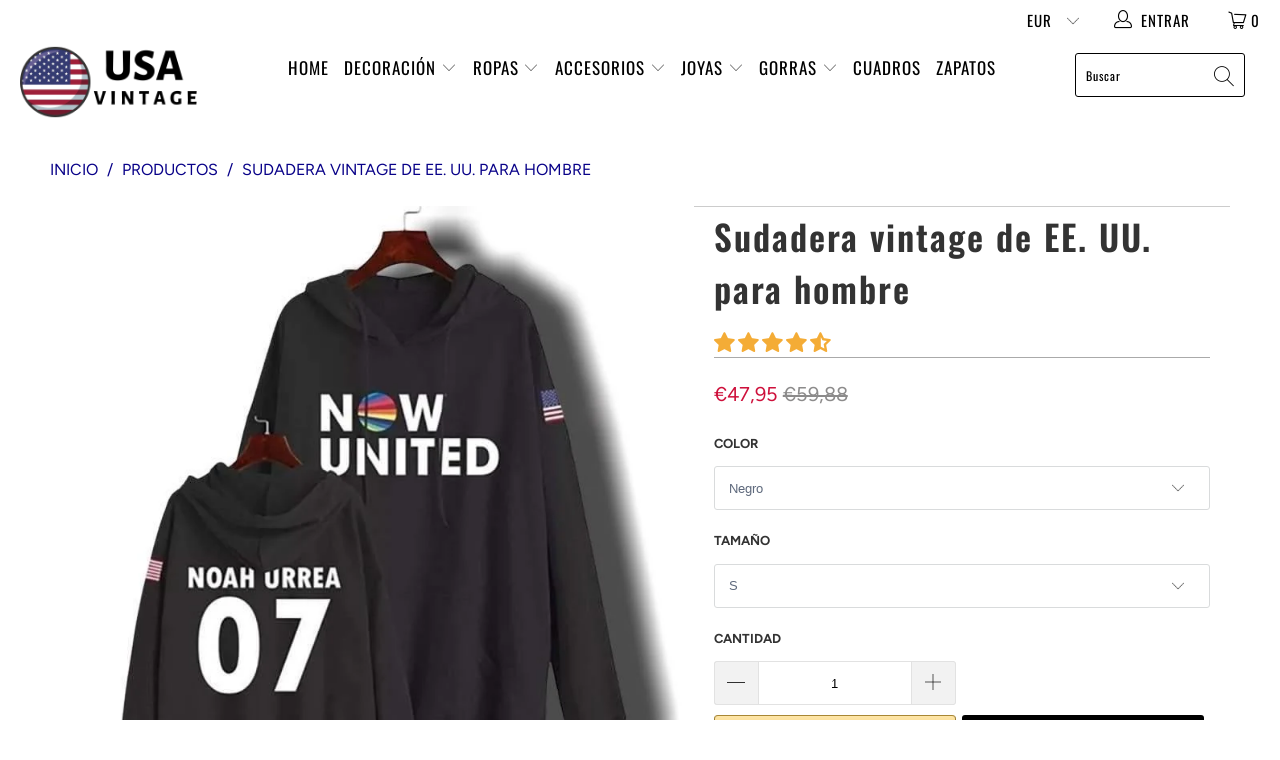

--- FILE ---
content_type: text/html; charset=utf-8
request_url: https://usa-vintage.es/products/sudadera-usa-hombre
body_size: 125471
content:


 <!DOCTYPE html>
<html lang="es"> <head> <meta charset="utf-8"> <meta http-equiv="cleartype" content="on"> <meta name="robots" content="index,follow"> <meta name="p:domain_verify" content="941883097b2451da930a1400554b2557"/> <!-- Mobile Specific Metas --> <meta name="HandheldFriendly" content="True"> <meta name="MobileOptimized" content="320"> <meta name="viewport" content="width=device-width,initial-scale=1"> <meta name="theme-color" content="#ffffff"> <title>
      Sudadera de EE. UU. para hombre | tienda americana - USA Vintage</title> <link rel="preconnect dns-prefetch" href="https://fonts.shopifycdn.com" /> <link rel="preconnect dns-prefetch" href="https://cdn.shopify.com" /> <link rel="preconnect dns-prefetch" href="https://v.shopify.com" /> <link rel="preconnect dns-prefetch" href="https://cdn.shopifycloud.com" /> <link rel="preconnect dns-prefetch" href="https://productreviews.shopifycdn.com" /> <link rel="stylesheet" href="https://cdnjs.cloudflare.com/ajax/libs/fancybox/3.5.6/jquery.fancybox.css"> <!-- Stylesheets for Tapestro --> <link href="//usa-vintage.es/cdn/shop/t/2/assets/styles.scss.css?v=122494434040211008191769647191" rel="stylesheet" type="text/css" media="all" /> <script>
      window.lazySizesConfig = window.lazySizesConfig || {};

      lazySizesConfig.expand = 300;
      lazySizesConfig.loadHidden = false;

      /*! lazysizes - v4.1.4 */
      !function(a,b){var c=b(a,a.document);a.lazySizes=c,"object"==typeof module&&module.exports&&(module.exports=c)}(window,function(a,b){"use strict";if(b.getElementsByClassName){var c,d,e=b.documentElement,f=a.Date,g=a.HTMLPictureElement,h="addEventListener",i="getAttribute",j=a[h],k=a.setTimeout,l=a.requestAnimationFrame||k,m=a.requestIdleCallback,n=/^picture$/i,o=["load","error","lazyincluded","_lazyloaded"],p={},q=Array.prototype.forEach,r=function(a,b){return p[b]||(p[b]=new RegExp("(\\s|^)"+b+"(\\s|$)")),p[b].test(a[i]("class")||"")&&p[b]},s=function(a,b){r(a,b)||a.setAttribute("class",(a[i]("class")||"").trim()+" "+b)},t=function(a,b){var c;(c=r(a,b))&&a.setAttribute("class",(a[i]("class")||"").replace(c," "))},u=function(a,b,c){var d=c?h:"removeEventListener";c&&u(a,b),o.forEach(function(c){a[d](c,b)})},v=function(a,d,e,f,g){var h=b.createEvent("Event");return e||(e={}),e.instance=c,h.initEvent(d,!f,!g),h.detail=e,a.dispatchEvent(h),h},w=function(b,c){var e;!g&&(e=a.picturefill||d.pf)?(c&&c.src&&!b[i]("srcset")&&b.setAttribute("srcset",c.src),e({reevaluate:!0,elements:[b]})):c&&c.src&&(b.src=c.src)},x=function(a,b){return(getComputedStyle(a,null)||{})[b]},y=function(a,b,c){for(c=c||a.offsetWidth;c<d.minSize&&b&&!a._lazysizesWidth;)c=b.offsetWidth,b=b.parentNode;return c},z=function(){var a,c,d=[],e=[],f=d,g=function(){var b=f;for(f=d.length?e:d,a=!0,c=!1;b.length;)b.shift()();a=!1},h=function(d,e){a&&!e?d.apply(this,arguments):(f.push(d),c||(c=!0,(b.hidden?k:l)(g)))};return h._lsFlush=g,h}(),A=function(a,b){return b?function(){z(a)}:function(){var b=this,c=arguments;z(function(){a.apply(b,c)})}},B=function(a){var b,c=0,e=d.throttleDelay,g=d.ricTimeout,h=function(){b=!1,c=f.now(),a()},i=m&&g>49?function(){m(h,{timeout:g}),g!==d.ricTimeout&&(g=d.ricTimeout)}:A(function(){k(h)},!0);return function(a){var d;(a=a===!0)&&(g=33),b||(b=!0,d=e-(f.now()-c),0>d&&(d=0),a||9>d?i():k(i,d))}},C=function(a){var b,c,d=99,e=function(){b=null,a()},g=function(){var a=f.now()-c;d>a?k(g,d-a):(m||e)(e)};return function(){c=f.now(),b||(b=k(g,d))}};!function(){var b,c={lazyClass:"lazyload",loadedClass:"lazyloaded",loadingClass:"lazyloading",preloadClass:"lazypreload",errorClass:"lazyerror",autosizesClass:"lazyautosizes",srcAttr:"data-src",srcsetAttr:"data-srcset",sizesAttr:"data-sizes",minSize:40,customMedia:{},init:!0,expFactor:1.5,hFac:.8,loadMode:2,loadHidden:!0,ricTimeout:0,throttleDelay:125};d=a.lazySizesConfig||a.lazysizesConfig||{};for(b in c)b in d||(d[b]=c[b]);a.lazySizesConfig=d,k(function(){d.init&&F()})}();var D=function(){var g,l,m,o,p,y,D,F,G,H,I,J,K,L,M=/^img$/i,N=/^iframe$/i,O="onscroll"in a&&!/(gle|ing)bot/.test(navigator.userAgent),P=0,Q=0,R=0,S=-1,T=function(a){R--,a&&a.target&&u(a.target,T),(!a||0>R||!a.target)&&(R=0)},U=function(a,c){var d,f=a,g="hidden"==x(b.body,"visibility")||"hidden"!=x(a.parentNode,"visibility")&&"hidden"!=x(a,"visibility");for(F-=c,I+=c,G-=c,H+=c;g&&(f=f.offsetParent)&&f!=b.body&&f!=e;)g=(x(f,"opacity")||1)>0,g&&"visible"!=x(f,"overflow")&&(d=f.getBoundingClientRect(),g=H>d.left&&G<d.right&&I>d.top-1&&F<d.bottom+1);return g},V=function(){var a,f,h,j,k,m,n,p,q,r=c.elements;if((o=d.loadMode)&&8>R&&(a=r.length)){f=0,S++,null==K&&("expand"in d||(d.expand=e.clientHeight>500&&e.clientWidth>500?500:370),J=d.expand,K=J*d.expFactor),K>Q&&1>R&&S>2&&o>2&&!b.hidden?(Q=K,S=0):Q=o>1&&S>1&&6>R?J:P;for(;a>f;f++)if(r[f]&&!r[f]._lazyRace)if(O)if((p=r[f][i]("data-expand"))&&(m=1*p)||(m=Q),q!==m&&(y=innerWidth+m*L,D=innerHeight+m,n=-1*m,q=m),h=r[f].getBoundingClientRect(),(I=h.bottom)>=n&&(F=h.top)<=D&&(H=h.right)>=n*L&&(G=h.left)<=y&&(I||H||G||F)&&(d.loadHidden||"hidden"!=x(r[f],"visibility"))&&(l&&3>R&&!p&&(3>o||4>S)||U(r[f],m))){if(ba(r[f]),k=!0,R>9)break}else!k&&l&&!j&&4>R&&4>S&&o>2&&(g[0]||d.preloadAfterLoad)&&(g[0]||!p&&(I||H||G||F||"auto"!=r[f][i](d.sizesAttr)))&&(j=g[0]||r[f]);else ba(r[f]);j&&!k&&ba(j)}},W=B(V),X=function(a){s(a.target,d.loadedClass),t(a.target,d.loadingClass),u(a.target,Z),v(a.target,"lazyloaded")},Y=A(X),Z=function(a){Y({target:a.target})},$=function(a,b){try{a.contentWindow.location.replace(b)}catch(c){a.src=b}},_=function(a){var b,c=a[i](d.srcsetAttr);(b=d.customMedia[a[i]("data-media")||a[i]("media")])&&a.setAttribute("media",b),c&&a.setAttribute("srcset",c)},aa=A(function(a,b,c,e,f){var g,h,j,l,o,p;(o=v(a,"lazybeforeunveil",b)).defaultPrevented||(e&&(c?s(a,d.autosizesClass):a.setAttribute("sizes",e)),h=a[i](d.srcsetAttr),g=a[i](d.srcAttr),f&&(j=a.parentNode,l=j&&n.test(j.nodeName||"")),p=b.firesLoad||"src"in a&&(h||g||l),o={target:a},p&&(u(a,T,!0),clearTimeout(m),m=k(T,2500),s(a,d.loadingClass),u(a,Z,!0)),l&&q.call(j.getElementsByTagName("source"),_),h?a.setAttribute("srcset",h):g&&!l&&(N.test(a.nodeName)?$(a,g):a.src=g),f&&(h||l)&&w(a,{src:g})),a._lazyRace&&delete a._lazyRace,t(a,d.lazyClass),z(function(){(!p||a.complete&&a.naturalWidth>1)&&(p?T(o):R--,X(o))},!0)}),ba=function(a){var b,c=M.test(a.nodeName),e=c&&(a[i](d.sizesAttr)||a[i]("sizes")),f="auto"==e;(!f&&l||!c||!a[i]("src")&&!a.srcset||a.complete||r(a,d.errorClass)||!r(a,d.lazyClass))&&(b=v(a,"lazyunveilread").detail,f&&E.updateElem(a,!0,a.offsetWidth),a._lazyRace=!0,R++,aa(a,b,f,e,c))},ca=function(){if(!l){if(f.now()-p<999)return void k(ca,999);var a=C(function(){d.loadMode=3,W()});l=!0,d.loadMode=3,W(),j("scroll",function(){3==d.loadMode&&(d.loadMode=2),a()},!0)}};return{_:function(){p=f.now(),c.elements=b.getElementsByClassName(d.lazyClass),g=b.getElementsByClassName(d.lazyClass+" "+d.preloadClass),L=d.hFac,j("scroll",W,!0),j("resize",W,!0),a.MutationObserver?new MutationObserver(W).observe(e,{childList:!0,subtree:!0,attributes:!0}):(e[h]("DOMNodeInserted",W,!0),e[h]("DOMAttrModified",W,!0),setInterval(W,999)),j("hashchange",W,!0),["focus","mouseover","click","load","transitionend","animationend","webkitAnimationEnd"].forEach(function(a){b[h](a,W,!0)}),/d$|^c/.test(b.readyState)?ca():(j("load",ca),b[h]("DOMContentLoaded",W),k(ca,2e4)),c.elements.length?(V(),z._lsFlush()):W()},checkElems:W,unveil:ba}}(),E=function(){var a,c=A(function(a,b,c,d){var e,f,g;if(a._lazysizesWidth=d,d+="px",a.setAttribute("sizes",d),n.test(b.nodeName||""))for(e=b.getElementsByTagName("source"),f=0,g=e.length;g>f;f++)e[f].setAttribute("sizes",d);c.detail.dataAttr||w(a,c.detail)}),e=function(a,b,d){var e,f=a.parentNode;f&&(d=y(a,f,d),e=v(a,"lazybeforesizes",{width:d,dataAttr:!!b}),e.defaultPrevented||(d=e.detail.width,d&&d!==a._lazysizesWidth&&c(a,f,e,d)))},f=function(){var b,c=a.length;if(c)for(b=0;c>b;b++)e(a[b])},g=C(f);return{_:function(){a=b.getElementsByClassName(d.autosizesClass),j("resize",g)},checkElems:g,updateElem:e}}(),F=function(){F.i||(F.i=!0,E._(),D._())};return c={cfg:d,autoSizer:E,loader:D,init:F,uP:w,aC:s,rC:t,hC:r,fire:v,gW:y,rAF:z}}});

      /*! lazysizes - v4.1.4 */
      !function(a,b){var c=function(){b(a.lazySizes),a.removeEventListener("lazyunveilread",c,!0)};b=b.bind(null,a,a.document),"object"==typeof module&&module.exports?b(require("lazysizes")):a.lazySizes?c():a.addEventListener("lazyunveilread",c,!0)}(window,function(a,b,c){"use strict";function d(){this.ratioElems=b.getElementsByClassName("lazyaspectratio"),this._setupEvents(),this.processImages()}if(a.addEventListener){var e,f,g,h=Array.prototype.forEach,i=/^picture$/i,j="data-aspectratio",k="img["+j+"]",l=function(b){return a.matchMedia?(l=function(a){return!a||(matchMedia(a)||{}).matches})(b):a.Modernizr&&Modernizr.mq?!b||Modernizr.mq(b):!b},m=c.aC,n=c.rC,o=c.cfg;d.prototype={_setupEvents:function(){var a=this,c=function(b){b.naturalWidth<36?a.addAspectRatio(b,!0):a.removeAspectRatio(b,!0)},d=function(){a.processImages()};b.addEventListener("load",function(a){a.target.getAttribute&&a.target.getAttribute(j)&&c(a.target)},!0),addEventListener("resize",function(){var b,d=function(){h.call(a.ratioElems,c)};return function(){clearTimeout(b),b=setTimeout(d,99)}}()),b.addEventListener("DOMContentLoaded",d),addEventListener("load",d)},processImages:function(a){var c,d;a||(a=b),c="length"in a&&!a.nodeName?a:a.querySelectorAll(k);for(d=0;d<c.length;d++)c[d].naturalWidth>36?this.removeAspectRatio(c[d]):this.addAspectRatio(c[d])},getSelectedRatio:function(a){var b,c,d,e,f,g=a.parentNode;if(g&&i.test(g.nodeName||""))for(d=g.getElementsByTagName("source"),b=0,c=d.length;c>b;b++)if(e=d[b].getAttribute("data-media")||d[b].getAttribute("media"),o.customMedia[e]&&(e=o.customMedia[e]),l(e)){f=d[b].getAttribute(j);break}return f||a.getAttribute(j)||""},parseRatio:function(){var a=/^\s*([+\d\.]+)(\s*[\/x]\s*([+\d\.]+))?\s*$/,b={};return function(c){var d;return!b[c]&&(d=c.match(a))&&(d[3]?b[c]=d[1]/d[3]:b[c]=1*d[1]),b[c]}}(),addAspectRatio:function(b,c){var d,e=b.offsetWidth,f=b.offsetHeight;return c||m(b,"lazyaspectratio"),36>e&&0>=f?void((e||f&&a.console)&&console.log("Define width or height of image, so we can calculate the other dimension")):(d=this.getSelectedRatio(b),d=this.parseRatio(d),void(d&&(e?b.style.height=e/d+"px":b.style.width=f*d+"px")))},removeAspectRatio:function(a){n(a,"lazyaspectratio"),a.style.height="",a.style.width="",a.removeAttribute(j)}},f=function(){g=a.jQuery||a.Zepto||a.shoestring||a.$,g&&g.fn&&!g.fn.imageRatio&&g.fn.filter&&g.fn.add&&g.fn.find?g.fn.imageRatio=function(){return e.processImages(this.find(k).add(this.filter(k))),this}:g=!1},f(),setTimeout(f),e=new d,a.imageRatio=e,"object"==typeof module&&module.exports?module.exports=e:"function"==typeof define&&define.amd&&define(e)}});

        /*! lazysizes - v4.1.5 */
        !function(a,b){var c=function(){b(a.lazySizes),a.removeEventListener("lazyunveilread",c,!0)};b=b.bind(null,a,a.document),"object"==typeof module&&module.exports?b(require("lazysizes")):a.lazySizes?c():a.addEventListener("lazyunveilread",c,!0)}(window,function(a,b,c){"use strict";if(a.addEventListener){var d=/\s+/g,e=/\s*\|\s+|\s+\|\s*/g,f=/^(.+?)(?:\s+\[\s*(.+?)\s*\])(?:\s+\[\s*(.+?)\s*\])?$/,g=/^\s*\(*\s*type\s*:\s*(.+?)\s*\)*\s*$/,h=/\(|\)|'/,i={contain:1,cover:1},j=function(a){var b=c.gW(a,a.parentNode);return(!a._lazysizesWidth||b>a._lazysizesWidth)&&(a._lazysizesWidth=b),a._lazysizesWidth},k=function(a){var b;return b=(getComputedStyle(a)||{getPropertyValue:function(){}}).getPropertyValue("background-size"),!i[b]&&i[a.style.backgroundSize]&&(b=a.style.backgroundSize),b},l=function(a,b){if(b){var c=b.match(g);c&&c[1]?a.setAttribute("type",c[1]):a.setAttribute("media",lazySizesConfig.customMedia[b]||b)}},m=function(a,c,g){var h=b.createElement("picture"),i=c.getAttribute(lazySizesConfig.sizesAttr),j=c.getAttribute("data-ratio"),k=c.getAttribute("data-optimumx");c._lazybgset&&c._lazybgset.parentNode==c&&c.removeChild(c._lazybgset),Object.defineProperty(g,"_lazybgset",{value:c,writable:!0}),Object.defineProperty(c,"_lazybgset",{value:h,writable:!0}),a=a.replace(d," ").split(e),h.style.display="none",g.className=lazySizesConfig.lazyClass,1!=a.length||i||(i="auto"),a.forEach(function(a){var c,d=b.createElement("source");i&&"auto"!=i&&d.setAttribute("sizes",i),(c=a.match(f))?(d.setAttribute(lazySizesConfig.srcsetAttr,c[1]),l(d,c[2]),l(d,c[3])):d.setAttribute(lazySizesConfig.srcsetAttr,a),h.appendChild(d)}),i&&(g.setAttribute(lazySizesConfig.sizesAttr,i),c.removeAttribute(lazySizesConfig.sizesAttr),c.removeAttribute("sizes")),k&&g.setAttribute("data-optimumx",k),j&&g.setAttribute("data-ratio",j),h.appendChild(g),c.appendChild(h)},n=function(a){if(a.target._lazybgset){var b=a.target,d=b._lazybgset,e=b.currentSrc||b.src;if(e){var f=c.fire(d,"bgsetproxy",{src:e,useSrc:h.test(e)?JSON.stringify(e):e});f.defaultPrevented||(d.style.backgroundImage="url("+f.detail.useSrc+")")}b._lazybgsetLoading&&(c.fire(d,"_lazyloaded",{},!1,!0),delete b._lazybgsetLoading)}};addEventListener("lazybeforeunveil",function(a){var d,e,f;!a.defaultPrevented&&(d=a.target.getAttribute("data-bgset"))&&(f=a.target,e=b.createElement("img"),e.alt="",e._lazybgsetLoading=!0,a.detail.firesLoad=!0,m(d,f,e),setTimeout(function(){c.loader.unveil(e),c.rAF(function(){c.fire(e,"_lazyloaded",{},!0,!0),e.complete&&n({target:e})})}))}),b.addEventListener("load",n,!0),a.addEventListener("lazybeforesizes",function(a){if(a.detail.instance==c&&a.target._lazybgset&&a.detail.dataAttr){var b=a.target._lazybgset,d=k(b);i[d]&&(a.target._lazysizesParentFit=d,c.rAF(function(){a.target.setAttribute("data-parent-fit",d),a.target._lazysizesParentFit&&delete a.target._lazysizesParentFit}))}},!0),b.documentElement.addEventListener("lazybeforesizes",function(a){!a.defaultPrevented&&a.target._lazybgset&&a.detail.instance==c&&(a.detail.width=j(a.target._lazybgset))})}});</script> <script>
      
Shopify = window.Shopify || {};Shopify.theme_settings = {};Shopify.theme_settings.display_tos_checkbox = false;Shopify.theme_settings.go_to_checkout = true;Shopify.theme_settings.cart_action = "ajax";Shopify.theme_settings.collection_swatches = false;Shopify.theme_settings.collection_secondary_image = false;Shopify.theme_settings.show_multiple_currencies = true;Shopify.theme_settings.display_inventory_left = false;Shopify.theme_settings.inventory_threshold = 10;Shopify.theme_settings.limit_quantity = false;Shopify.theme_settings.menu_position = null;Shopify.theme_settings.newsletter_popup = false;Shopify.theme_settings.newsletter_popup_days = 0;Shopify.theme_settings.newsletter_popup_mobile = false;Shopify.theme_settings.newsletter_popup_seconds = 0;Shopify.theme_settings.pagination_type = "basic_pagination";Shopify.theme_settings.search_pagination_type = "load_more";Shopify.theme_settings.enable_shopify_review_comments = true;Shopify.theme_settings.enable_shopify_collection_badges = true;Shopify.theme_settings.quick_shop_thumbnail_position = "bottom-thumbnails";Shopify.theme_settings.product_form_style = "dropdown";Shopify.theme_settings.sale_banner_enabled = false;Shopify.theme_settings.display_savings = false;Shopify.theme_settings.display_sold_out_price = false;Shopify.theme_settings.sold_out_text = "Sold out";Shopify.theme_settings.free_text = "Free";Shopify.theme_settings.search_option = "everything";Shopify.theme_settings.search_items_to_display = 5;Shopify.theme_settings.enable_autocomplete = true;Shopify.theme_settings.page_dots_enabled = false;Shopify.theme_settings.slideshow_arrow_size = "light";Shopify.theme_settings.quick_shop_enabled = false;Shopify.translation =Shopify.translation || {};Shopify.translation.agree_to_terms_warning = "Usted debe estar de acuerdo con los términos y condiciones de pago y envío.";Shopify.translation.one_item_left = "artículo queda";Shopify.translation.items_left_text = "artículos quedan";Shopify.translation.cart_savings_text = "Ahorras";Shopify.translation.cart_discount_text = "Descuento";Shopify.translation.cart_subtotal_text = "Subtotal";Shopify.translation.cart_remove_text = "Eliminar";Shopify.translation.newsletter_success_text = "¡Gracias por unirte a nuestra lista de correo!";Shopify.translation.notify_email = "Introduce tu dirección de correo electrónico...";Shopify.translation.notify_email_value = "Translation missing: es.contact.fields.email";Shopify.translation.notify_email_send = "Enviar";Shopify.translation.notify_message_first = "Por favor, notifícame cuando ";Shopify.translation.notify_message_last = " esté disponible - ";Shopify.translation.notify_success_text = "¡Gracias! ¡Te avisaremos cuando el producto esté disponible!";Shopify.translation.add_to_cart = "Añadir a la cesta";Shopify.translation.coming_soon_text = "Próximamente";Shopify.translation.sold_out_text = "Vendido";Shopify.translation.sale_text = "Rebajado";Shopify.translation.savings_text = "Ahorras";Shopify.translation.free_price_text = "Translation missing: es.settings.free_price_text";Shopify.translation.from_text = "de";Shopify.translation.new_text = "Nuevo";Shopify.translation.pre_order_text = "Hacer un pedido";Shopify.translation.unavailable_text = "No disponible";Shopify.translation.all_results = "Ver todos los resultados";</script> <meta name="description" content="Opta por nuestra sudadera Vintage USA para hombre para disfrutar de un auténtico estilo retro y una comodidad excepcional. Fabricado con materiales de primera calidad y disponible a un precio asequible." /> <link rel="shortcut icon" type="image/x-icon" href="//usa-vintage.es/cdn/shop/files/Favicon_Cravataddict_180x180.png?v=1684619095"> <link rel="apple-touch-icon" href="//usa-vintage.es/cdn/shop/files/Favicon_Cravataddict_180x180.png?v=1684619095"/> <link rel="apple-touch-icon" sizes="57x57" href="//usa-vintage.es/cdn/shop/files/Favicon_Cravataddict_57x57.png?v=1684619095"/> <link rel="apple-touch-icon" sizes="60x60" href="//usa-vintage.es/cdn/shop/files/Favicon_Cravataddict_60x60.png?v=1684619095"/> <link rel="apple-touch-icon" sizes="72x72" href="//usa-vintage.es/cdn/shop/files/Favicon_Cravataddict_72x72.png?v=1684619095"/> <link rel="apple-touch-icon" sizes="76x76" href="//usa-vintage.es/cdn/shop/files/Favicon_Cravataddict_76x76.png?v=1684619095"/> <link rel="apple-touch-icon" sizes="114x114" href="//usa-vintage.es/cdn/shop/files/Favicon_Cravataddict_114x114.png?v=1684619095"/> <link rel="apple-touch-icon" sizes="180x180" href="//usa-vintage.es/cdn/shop/files/Favicon_Cravataddict_180x180.png?v=1684619095"/> <link rel="apple-touch-icon" sizes="228x228" href="//usa-vintage.es/cdn/shop/files/Favicon_Cravataddict_228x228.png?v=1684619095"/>
    
  
    
<link rel="canonical" href="https://usa-vintage.es/products/sudadera-usa-hombre" /> <script>window.performance && window.performance.mark && window.performance.mark('shopify.content_for_header.start');</script><meta id="shopify-digital-wallet" name="shopify-digital-wallet" content="/75743592778/digital_wallets/dialog">
<link rel="alternate" type="application/json+oembed" href="https://usa-vintage.es/products/sudadera-usa-hombre.oembed">
<script async="async" src="/checkouts/internal/preloads.js?locale=es-BE"></script>
<script id="shopify-features" type="application/json">{"accessToken":"51fc125988405be8ab326fa2b8e0894c","betas":["rich-media-storefront-analytics"],"domain":"usa-vintage.es","predictiveSearch":true,"shopId":75743592778,"locale":"es"}</script>
<script>var Shopify = Shopify || {};
Shopify.shop = "1493bf.myshopify.com";
Shopify.locale = "es";
Shopify.currency = {"active":"EUR","rate":"1.0"};
Shopify.country = "BE";
Shopify.theme = {"name":"USA Vintage .ES","id":149406843210,"schema_name":"Tapestro","schema_version":"1.0.0","theme_store_id":null,"role":"main"};
Shopify.theme.handle = "null";
Shopify.theme.style = {"id":null,"handle":null};
Shopify.cdnHost = "usa-vintage.es/cdn";
Shopify.routes = Shopify.routes || {};
Shopify.routes.root = "/";</script>
<script type="module">!function(o){(o.Shopify=o.Shopify||{}).modules=!0}(window);</script>
<script>!function(o){function n(){var o=[];function n(){o.push(Array.prototype.slice.apply(arguments))}return n.q=o,n}var t=o.Shopify=o.Shopify||{};t.loadFeatures=n(),t.autoloadFeatures=n()}(window);</script>
<script id="shop-js-analytics" type="application/json">{"pageType":"product"}</script>
<script defer="defer" async type="module" src="//usa-vintage.es/cdn/shopifycloud/shop-js/modules/v2/client.init-shop-cart-sync_BFpxDrjM.es.esm.js"></script>
<script defer="defer" async type="module" src="//usa-vintage.es/cdn/shopifycloud/shop-js/modules/v2/chunk.common_CnP21gUX.esm.js"></script>
<script defer="defer" async type="module" src="//usa-vintage.es/cdn/shopifycloud/shop-js/modules/v2/chunk.modal_D61HrJrg.esm.js"></script>
<script type="module">
  await import("//usa-vintage.es/cdn/shopifycloud/shop-js/modules/v2/client.init-shop-cart-sync_BFpxDrjM.es.esm.js");
await import("//usa-vintage.es/cdn/shopifycloud/shop-js/modules/v2/chunk.common_CnP21gUX.esm.js");
await import("//usa-vintage.es/cdn/shopifycloud/shop-js/modules/v2/chunk.modal_D61HrJrg.esm.js");

  window.Shopify.SignInWithShop?.initShopCartSync?.({"fedCMEnabled":true,"windoidEnabled":true});

</script>
<script id="__st">var __st={"a":75743592778,"offset":3600,"reqid":"8da75315-6314-4c47-a445-cb70351e1ba6-1769866869","pageurl":"usa-vintage.es\/products\/sudadera-usa-hombre","u":"936d562ce2d0","p":"product","rtyp":"product","rid":8416951435594};</script>
<script>window.ShopifyPaypalV4VisibilityTracking = true;</script>
<script id="captcha-bootstrap">!function(){'use strict';const t='contact',e='account',n='new_comment',o=[[t,t],['blogs',n],['comments',n],[t,'customer']],c=[[e,'customer_login'],[e,'guest_login'],[e,'recover_customer_password'],[e,'create_customer']],r=t=>t.map((([t,e])=>`form[action*='/${t}']:not([data-nocaptcha='true']) input[name='form_type'][value='${e}']`)).join(','),a=t=>()=>t?[...document.querySelectorAll(t)].map((t=>t.form)):[];function s(){const t=[...o],e=r(t);return a(e)}const i='password',u='form_key',d=['recaptcha-v3-token','g-recaptcha-response','h-captcha-response',i],f=()=>{try{return window.sessionStorage}catch{return}},m='__shopify_v',_=t=>t.elements[u];function p(t,e,n=!1){try{const o=window.sessionStorage,c=JSON.parse(o.getItem(e)),{data:r}=function(t){const{data:e,action:n}=t;return t[m]||n?{data:e,action:n}:{data:t,action:n}}(c);for(const[e,n]of Object.entries(r))t.elements[e]&&(t.elements[e].value=n);n&&o.removeItem(e)}catch(o){console.error('form repopulation failed',{error:o})}}const l='form_type',E='cptcha';function T(t){t.dataset[E]=!0}const w=window,h=w.document,L='Shopify',v='ce_forms',y='captcha';let A=!1;((t,e)=>{const n=(g='f06e6c50-85a8-45c8-87d0-21a2b65856fe',I='https://cdn.shopify.com/shopifycloud/storefront-forms-hcaptcha/ce_storefront_forms_captcha_hcaptcha.v1.5.2.iife.js',D={infoText:'Protegido por hCaptcha',privacyText:'Privacidad',termsText:'Términos'},(t,e,n)=>{const o=w[L][v],c=o.bindForm;if(c)return c(t,g,e,D).then(n);var r;o.q.push([[t,g,e,D],n]),r=I,A||(h.body.append(Object.assign(h.createElement('script'),{id:'captcha-provider',async:!0,src:r})),A=!0)});var g,I,D;w[L]=w[L]||{},w[L][v]=w[L][v]||{},w[L][v].q=[],w[L][y]=w[L][y]||{},w[L][y].protect=function(t,e){n(t,void 0,e),T(t)},Object.freeze(w[L][y]),function(t,e,n,w,h,L){const[v,y,A,g]=function(t,e,n){const i=e?o:[],u=t?c:[],d=[...i,...u],f=r(d),m=r(i),_=r(d.filter((([t,e])=>n.includes(e))));return[a(f),a(m),a(_),s()]}(w,h,L),I=t=>{const e=t.target;return e instanceof HTMLFormElement?e:e&&e.form},D=t=>v().includes(t);t.addEventListener('submit',(t=>{const e=I(t);if(!e)return;const n=D(e)&&!e.dataset.hcaptchaBound&&!e.dataset.recaptchaBound,o=_(e),c=g().includes(e)&&(!o||!o.value);(n||c)&&t.preventDefault(),c&&!n&&(function(t){try{if(!f())return;!function(t){const e=f();if(!e)return;const n=_(t);if(!n)return;const o=n.value;o&&e.removeItem(o)}(t);const e=Array.from(Array(32),(()=>Math.random().toString(36)[2])).join('');!function(t,e){_(t)||t.append(Object.assign(document.createElement('input'),{type:'hidden',name:u})),t.elements[u].value=e}(t,e),function(t,e){const n=f();if(!n)return;const o=[...t.querySelectorAll(`input[type='${i}']`)].map((({name:t})=>t)),c=[...d,...o],r={};for(const[a,s]of new FormData(t).entries())c.includes(a)||(r[a]=s);n.setItem(e,JSON.stringify({[m]:1,action:t.action,data:r}))}(t,e)}catch(e){console.error('failed to persist form',e)}}(e),e.submit())}));const S=(t,e)=>{t&&!t.dataset[E]&&(n(t,e.some((e=>e===t))),T(t))};for(const o of['focusin','change'])t.addEventListener(o,(t=>{const e=I(t);D(e)&&S(e,y())}));const B=e.get('form_key'),M=e.get(l),P=B&&M;t.addEventListener('DOMContentLoaded',(()=>{const t=y();if(P)for(const e of t)e.elements[l].value===M&&p(e,B);[...new Set([...A(),...v().filter((t=>'true'===t.dataset.shopifyCaptcha))])].forEach((e=>S(e,t)))}))}(h,new URLSearchParams(w.location.search),n,t,e,['guest_login'])})(!0,!0)}();</script>
<script integrity="sha256-4kQ18oKyAcykRKYeNunJcIwy7WH5gtpwJnB7kiuLZ1E=" data-source-attribution="shopify.loadfeatures" defer="defer" src="//usa-vintage.es/cdn/shopifycloud/storefront/assets/storefront/load_feature-a0a9edcb.js" crossorigin="anonymous"></script>
<script data-source-attribution="shopify.dynamic_checkout.dynamic.init">var Shopify=Shopify||{};Shopify.PaymentButton=Shopify.PaymentButton||{isStorefrontPortableWallets:!0,init:function(){window.Shopify.PaymentButton.init=function(){};var t=document.createElement("script");t.src="https://usa-vintage.es/cdn/shopifycloud/portable-wallets/latest/portable-wallets.es.js",t.type="module",document.head.appendChild(t)}};
</script>
<script data-source-attribution="shopify.dynamic_checkout.buyer_consent">
  function portableWalletsHideBuyerConsent(e){var t=document.getElementById("shopify-buyer-consent"),n=document.getElementById("shopify-subscription-policy-button");t&&n&&(t.classList.add("hidden"),t.setAttribute("aria-hidden","true"),n.removeEventListener("click",e))}function portableWalletsShowBuyerConsent(e){var t=document.getElementById("shopify-buyer-consent"),n=document.getElementById("shopify-subscription-policy-button");t&&n&&(t.classList.remove("hidden"),t.removeAttribute("aria-hidden"),n.addEventListener("click",e))}window.Shopify?.PaymentButton&&(window.Shopify.PaymentButton.hideBuyerConsent=portableWalletsHideBuyerConsent,window.Shopify.PaymentButton.showBuyerConsent=portableWalletsShowBuyerConsent);
</script>
<script>
  function portableWalletsCleanup(e){e&&e.src&&console.error("Failed to load portable wallets script "+e.src);var t=document.querySelectorAll("shopify-accelerated-checkout .shopify-payment-button__skeleton, shopify-accelerated-checkout-cart .wallet-cart-button__skeleton"),e=document.getElementById("shopify-buyer-consent");for(let e=0;e<t.length;e++)t[e].remove();e&&e.remove()}function portableWalletsNotLoadedAsModule(e){e instanceof ErrorEvent&&"string"==typeof e.message&&e.message.includes("import.meta")&&"string"==typeof e.filename&&e.filename.includes("portable-wallets")&&(window.removeEventListener("error",portableWalletsNotLoadedAsModule),window.Shopify.PaymentButton.failedToLoad=e,"loading"===document.readyState?document.addEventListener("DOMContentLoaded",window.Shopify.PaymentButton.init):window.Shopify.PaymentButton.init())}window.addEventListener("error",portableWalletsNotLoadedAsModule);
</script>

<script type="module" src="https://usa-vintage.es/cdn/shopifycloud/portable-wallets/latest/portable-wallets.es.js" onError="portableWalletsCleanup(this)" crossorigin="anonymous"></script>
<script nomodule>
  document.addEventListener("DOMContentLoaded", portableWalletsCleanup);
</script>

<link id="shopify-accelerated-checkout-styles" rel="stylesheet" media="screen" href="https://usa-vintage.es/cdn/shopifycloud/portable-wallets/latest/accelerated-checkout-backwards-compat.css" crossorigin="anonymous">
<style id="shopify-accelerated-checkout-cart">
        #shopify-buyer-consent {
  margin-top: 1em;
  display: inline-block;
  width: 100%;
}

#shopify-buyer-consent.hidden {
  display: none;
}

#shopify-subscription-policy-button {
  background: none;
  border: none;
  padding: 0;
  text-decoration: underline;
  font-size: inherit;
  cursor: pointer;
}

#shopify-subscription-policy-button::before {
  box-shadow: none;
}

      </style>

<script>window.performance && window.performance.mark && window.performance.mark('shopify.content_for_header.end');</script>

    

<meta name="author" content="USA Vintage">
<meta property="og:url" content="https://usa-vintage.es/products/sudadera-usa-hombre">
<meta property="og:site_name" content="USA Vintage"> <meta property="og:type" content="product"> <meta property="og:title" content="Sudadera vintage de EE. UU. para hombre"> <meta property="og:image" content="https://usa-vintage.es/cdn/shop/products/sweat-usa-homme-noir-boutique-new-york-229_600x.jpg?v=1684626442"> <meta property="og:image:secure_url" content="https://usa-vintage.es/cdn/shop/products/sweat-usa-homme-noir-boutique-new-york-229_600x.jpg?v=1684626442"> <meta property="og:image:width" content="800"> <meta property="og:image:height" content="800"> <meta property="og:image" content="https://usa-vintage.es/cdn/shop/products/sweat-usa-homme-gris-boutique-new-york-746_600x.jpg?v=1684626443"> <meta property="og:image:secure_url" content="https://usa-vintage.es/cdn/shop/products/sweat-usa-homme-gris-boutique-new-york-746_600x.jpg?v=1684626443"> <meta property="og:image:width" content="800"> <meta property="og:image:height" content="800"> <meta property="og:image" content="https://usa-vintage.es/cdn/shop/products/sweat-usa-homme-rose-boutique-new-york-551_600x.jpg?v=1684626443"> <meta property="og:image:secure_url" content="https://usa-vintage.es/cdn/shop/products/sweat-usa-homme-rose-boutique-new-york-551_600x.jpg?v=1684626443"> <meta property="og:image:width" content="800"> <meta property="og:image:height" content="800"> <meta property="product:price:amount" content="47,95"> <meta property="product:price:currency" content="EUR"> <meta property="og:description" content="Opta por nuestra sudadera Vintage USA para hombre para disfrutar de un auténtico estilo retro y una comodidad excepcional. Fabricado con materiales de primera calidad y disponible a un precio asequible.">




<meta name="twitter:card" content="summary"> <meta name="twitter:title" content="Sudadera vintage de EE. UU. para hombre"> <meta name="twitter:description" content="Comodidad absoluta para un look retro Descubre nuestra sudadera de hombre Vintage USA, imprescindible para los amantes del estilo retro. Confeccionada con materiales de primera calidad, esta sudadera te proporcionará una comodidad excepcional a la vez que te aportará un auténtico look vintage. Con sus colores vibrantes y el logotipo clásico de EE. UU., no pasarás desapercibido entre la multitud. El algodón suave de alta calidad te mantendrá cómodamente abrigado en los días fríos y en las noches más frescas de verano. Ya sea que esté buscando una prenda informal para sus aventuras por la ciudad o una camiseta cómoda para descansar en la casa, nuestra sudadera Vintage USA para hombre es la elección perfecta. Un estilo retro que nunca pasa de moda Nuestra sudadera Vintage USA para hombre es más que una simple sudadera. Se trata de una pieza"> <meta name="twitter:image" content="https://usa-vintage.es/cdn/shop/products/sweat-usa-homme-noir-boutique-new-york-229_240x.jpg?v=1684626442"> <meta name="twitter:image:width" content="240"> <meta name="twitter:image:height" content="240"> <meta name="twitter:image:alt" content="Sudadera vintage de EE. UU. para hombre"> <script>
        window.zoorixCartData = {
          currency: "EUR",
          currency_symbol: "€",
          
          original_total_price: 0,
          total_discount: 0,
          item_count: 0,
          items: [
              
          ]
       	  
        }
</script> <script>
    
      
    window.ufeStore = {
      collections: [601766396234,601723961674,601765609802,601766691146,601766658378,601766592842],
      tags: 'ropa de hombre vintage,ropa vintage'.split(','),
      selectedVariantId: 46754482913610,
      moneyFormat: "€{{amount_with_comma_separator}}",
      moneyFormatWithCurrency: "€{{amount_with_comma_separator}} EUR",
      currency: "EUR",
      customerId: null,
      productAvailable: true,
      productMapping: []
    }
    
    
      window.ufeStore.cartTotal = 0;
      
    
    
    
    window.isUfeInstalled = false;
    function ufeScriptLoader(scriptUrl) {
        var element = document.createElement('script');
        element.src = scriptUrl;
        element.type = 'text/javascript';
        document.getElementsByTagName('head')[0].appendChild(element);
    }
    if(window.isUfeInstalled) console.log('%c UFE: Funnel Engines ⚡️ Full Throttle  🦾😎!', 'font-weight: bold; letter-spacing: 2px; font-family: system-ui, -apple-system, BlinkMacSystemFont, "Segoe UI", "Roboto", "Oxygen", "Ubuntu", Arial, sans-serif;font-size: 20px;color: rgb(25, 124, 255); text-shadow: 2px 2px 0 rgb(62, 246, 255)');
    if(!('noModule' in HTMLScriptElement.prototype) && window.isUfeInstalled) {
        ufeScriptLoader('https://ufe.helixo.co/scripts/sdk.es5.min.js');
        console.log('UFE: ES5 Script Loading');
    }</script>
    
    
      
<!-- Start of Judge.me Core -->
<link rel="dns-prefetch" href="https://cdn.judge.me/">
<script data-cfasync='false' class='jdgm-settings-script'>window.jdgmSettings={"pagination":5,"disable_web_reviews":false,"badge_no_review_text":"Sea el primero en dar su opinión...","badge_n_reviews_text":"{{ n }} opinión/aviso","badge_star_color":"#f4ac36","hide_badge_preview_if_no_reviews":true,"badge_hide_text":false,"enforce_center_preview_badge":false,"widget_title":"Reseñas de Clientes","widget_open_form_text":"Escribir una reseña","widget_close_form_text":"Cancelar reseña","widget_refresh_page_text":"Actualizar página","widget_summary_text":"Basado en {{ number_of_reviews }} opiniones","widget_no_review_text":"Sin opinión por el momento","widget_name_field_text":"Nombre","widget_verified_name_field_text":"Nombre Verificado (público)","widget_name_placeholder_text":"Nombre","widget_required_field_error_text":"Este campo es obligatorio.","widget_email_field_text":"Dirección de correo electrónico","widget_verified_email_field_text":"Correo electrónico Verificado (privado, no se puede editar)","widget_email_placeholder_text":"Tu dirección de correo electrónico","widget_email_field_error_text":"Por favor, ingresa una dirección de correo electrónico válida.","widget_rating_field_text":"Calificación","widget_review_title_field_text":"Título de la Reseña","widget_review_title_placeholder_text":"Da un título a tu reseña","widget_review_body_field_text":"Contenido de la reseña","widget_review_body_placeholder_text":"Empieza a escribir aquí...","widget_pictures_field_text":"Imagen/Video (opcional)","widget_submit_review_text":"Enviar Reseña","widget_submit_verified_review_text":"Enviar Reseña Verificada","widget_submit_success_msg_with_auto_publish":"¡Gracias! Por favor, actualiza la página en unos momentos para ver tu reseña. Puedes eliminar o editar tu reseña iniciando sesión en \u003ca href='https://judge.me/login' target='_blank' rel='nofollow noopener'\u003eJudge.me\u003c/a\u003e","widget_submit_success_msg_no_auto_publish":"¡Gracias! Tu reseña se publicará tan pronto como sea aprobada por el administrador de la tienda. Puedes eliminar o editar tu reseña iniciando sesión en \u003ca href='https://judge.me/login' target='_blank' rel='nofollow noopener'\u003eJudge.me\u003c/a\u003e","widget_show_default_reviews_out_of_total_text":"Mostrando {{ n_reviews_shown }} de {{ n_reviews }} reseñas.","widget_show_all_link_text":"Mostrar todas","widget_show_less_link_text":"Mostrar menos","widget_author_said_text":"{{ reviewer_name }} dijo:","widget_days_text":"Il y a {{ n }} jours","widget_weeks_text":"Il y a {{ n }} semaine/semaine","widget_months_text":"Il y a {{ n }} mois/mois","widget_years_text":"Il y a {{ n }} année/années","widget_yesterday_text":"Hier","widget_today_text":"Aujourd'hui","widget_replied_text":"\u003e\u003e {{ shop_name }} respondió:","widget_read_more_text":"Leer más","widget_reviewer_name_as_initial":"","widget_rating_filter_color":"#fbcd0a","widget_rating_filter_see_all_text":"Ver todas las reseñas","widget_sorting_most_recent_text":"Más Recientes","widget_sorting_highest_rating_text":"Mayor Calificación","widget_sorting_lowest_rating_text":"Menor Calificación","widget_sorting_with_pictures_text":"Solo Imágenes","widget_sorting_most_helpful_text":"Más Útiles","widget_open_question_form_text":"Hacer una pregunta","widget_reviews_subtab_text":"Reseñas","widget_questions_subtab_text":"Preguntas","widget_question_label_text":"Pregunta","widget_answer_label_text":"Respuesta","widget_question_placeholder_text":"Escribe tu pregunta aquí","widget_submit_question_text":"Enviar Pregunta","widget_question_submit_success_text":"¡Gracias por tu pregunta! Te notificaremos una vez que sea respondida.","widget_star_color":"#f4ac36","verified_badge_text":"Verificado","verified_badge_bg_color":"","verified_badge_text_color":"","verified_badge_placement":"left-of-reviewer-name","widget_review_max_height":"","widget_hide_border":false,"widget_social_share":false,"widget_thumb":false,"widget_review_location_show":false,"widget_location_format":"","all_reviews_include_out_of_store_products":true,"all_reviews_out_of_store_text":"(fuera de la tienda)","all_reviews_pagination":100,"all_reviews_product_name_prefix_text":"sobre","enable_review_pictures":true,"enable_question_anwser":false,"widget_theme":"default","review_date_format":"mm/dd/yyyy","default_sort_method":"most-recent","widget_product_reviews_subtab_text":"Reseñas de Productos","widget_shop_reviews_subtab_text":"Reseñas de la Tienda","widget_other_products_reviews_text":"Reseñas para otros productos","widget_store_reviews_subtab_text":"Reseñas de la tienda","widget_no_store_reviews_text":"Esta tienda no ha recibido ninguna reseña todavía","widget_web_restriction_product_reviews_text":"Este producto no ha recibido ninguna reseña todavía","widget_no_items_text":"No se encontraron elementos","widget_show_more_text":"Mostrar más","widget_write_a_store_review_text":"Escribir una Reseña de la Tienda","widget_other_languages_heading":"Reseñas en Otros Idiomas","widget_translate_review_text":"Traducir reseña a {{ language }}","widget_translating_review_text":"Traduciendo...","widget_show_original_translation_text":"Mostrar original ({{ language }})","widget_translate_review_failed_text":"No se pudo traducir la reseña.","widget_translate_review_retry_text":"Reintentar","widget_translate_review_try_again_later_text":"Intentar más tarde","show_product_url_for_grouped_product":false,"widget_sorting_pictures_first_text":"Imágenes Primero","show_pictures_on_all_rev_page_mobile":false,"show_pictures_on_all_rev_page_desktop":false,"floating_tab_hide_mobile_install_preference":false,"floating_tab_button_name":"★ Reseñas","floating_tab_title":"Deja que los clientes hablen por nosotros","floating_tab_button_color":"","floating_tab_button_background_color":"","floating_tab_url":"","floating_tab_url_enabled":false,"floating_tab_tab_style":"text","all_reviews_text_badge_text":"Nuestros clientes nos han dado {{ shop.metafields.judgeme.all_reviews_rating | round: 1 }}/5 basado en {{ shop.metafields.judgeme.all_reviews_count }} avis.","all_reviews_text_badge_text_branded_style":"{{ shop.metafields.judgeme.all_reviews_rating | round: 1 }} de 5 estrellas basado en {{ shop.metafields.judgeme.all_reviews_count }} reseñas","is_all_reviews_text_badge_a_link":false,"show_stars_for_all_reviews_text_badge":true,"all_reviews_text_badge_url":"/pages/resenas-de-la-tienda-usa-vintage","all_reviews_text_style":"text","all_reviews_text_color_style":"judgeme_brand_color","all_reviews_text_color":"#108474","all_reviews_text_show_jm_brand":true,"featured_carousel_show_header":true,"featured_carousel_title":"Lo que nuestros clientes piensan de nosotros ...","testimonials_carousel_title":"Los clientes nos dicen","videos_carousel_title":"Historias de clientes reales","cards_carousel_title":"Los clientes nos dicen","featured_carousel_count_text":"Basado en las notificaciones de {{ n }}","featured_carousel_add_link_to_all_reviews_page":false,"featured_carousel_url":"https://cravate-gentleman.com/pages/reviews","featured_carousel_show_images":true,"featured_carousel_autoslide_interval":5,"featured_carousel_arrows_on_the_sides":false,"featured_carousel_height":240,"featured_carousel_width":80,"featured_carousel_image_size":0,"featured_carousel_image_height":250,"featured_carousel_arrow_color":"#000042","verified_count_badge_style":"vintage","verified_count_badge_orientation":"horizontal","verified_count_badge_color_style":"judgeme_brand_color","verified_count_badge_color":"#108474","is_verified_count_badge_a_link":false,"verified_count_badge_url":"https://cravate-gentleman.com/pages/avis","verified_count_badge_show_jm_brand":true,"widget_rating_preset_default":5,"widget_first_sub_tab":"product-reviews","widget_show_histogram":true,"widget_histogram_use_custom_color":false,"widget_pagination_use_custom_color":false,"widget_star_use_custom_color":true,"widget_verified_badge_use_custom_color":false,"widget_write_review_use_custom_color":false,"picture_reminder_submit_button":"Upload Pictures","enable_review_videos":true,"mute_video_by_default":false,"widget_sorting_videos_first_text":"Videos Primero","widget_review_pending_text":"Pendiente","featured_carousel_items_for_large_screen":4,"social_share_options_order":"Facebook,Twitter","remove_microdata_snippet":false,"disable_json_ld":false,"enable_json_ld_products":false,"preview_badge_show_question_text":false,"preview_badge_no_question_text":"Sin preguntas","preview_badge_n_question_text":"{{ number_of_questions }} pregunta/preguntas","qa_badge_show_icon":false,"qa_badge_position":"same-row","remove_judgeme_branding":false,"widget_add_search_bar":false,"widget_search_bar_placeholder":"Buscar","widget_sorting_verified_only_text":"Solo verificadas","featured_carousel_theme":"focused","featured_carousel_show_rating":true,"featured_carousel_show_title":true,"featured_carousel_show_body":true,"featured_carousel_show_date":false,"featured_carousel_show_reviewer":true,"featured_carousel_show_product":false,"featured_carousel_header_background_color":"#108474","featured_carousel_header_text_color":"#ffffff","featured_carousel_name_product_separator":"reviewed","featured_carousel_full_star_background":"#108474","featured_carousel_empty_star_background":"#dadada","featured_carousel_vertical_theme_background":"#f9fafb","featured_carousel_verified_badge_enable":false,"featured_carousel_verified_badge_color":"#108474","featured_carousel_border_style":"round","featured_carousel_review_line_length_limit":3,"featured_carousel_more_reviews_button_text":"Leer más reseñas","featured_carousel_view_product_button_text":"Ver producto","all_reviews_page_load_reviews_on":"scroll","all_reviews_page_load_more_text":"Cargar Más Reseñas","disable_fb_tab_reviews":false,"enable_ajax_cdn_cache":false,"widget_advanced_speed_features":5,"widget_public_name_text":"mostrado públicamente como","default_reviewer_name":"John Smith","default_reviewer_name_has_non_latin":true,"widget_reviewer_anonymous":"Anónimo","medals_widget_title":"Médailles d'Avis Judge.me","medals_widget_background_color":"#f9fafb","medals_widget_position":"footer_all_pages","medals_widget_border_color":"#f9fafb","medals_widget_verified_text_position":"left","medals_widget_use_monochromatic_version":false,"medals_widget_elements_color":"#108474","show_reviewer_avatar":true,"widget_invalid_yt_video_url_error_text":"No es una URL de video de YouTube","widget_max_length_field_error_text":"Por favor, ingresa no más de {0} caracteres.","widget_show_country_flag":false,"widget_show_collected_via_shop_app":true,"widget_verified_by_shop_badge_style":"light","widget_verified_by_shop_text":"Verificado por la Tienda","widget_show_photo_gallery":false,"widget_load_with_code_splitting":true,"widget_ugc_install_preference":false,"widget_ugc_title":"Fait par nous, partagé par vous","widget_ugc_subtitle":"Taguez-nous pour voir votre photo apparaître sur notre page","widget_ugc_arrows_color":"#ffffff","widget_ugc_primary_button_text":"Acheter maintenant","widget_ugc_primary_button_background_color":"#108474","widget_ugc_primary_button_text_color":"#ffffff","widget_ugc_primary_button_border_width":"0","widget_ugc_primary_button_border_style":"none","widget_ugc_primary_button_border_color":"#108474","widget_ugc_primary_button_border_radius":"25","widget_ugc_secondary_button_text":"Charger plus","widget_ugc_secondary_button_background_color":"#ffffff","widget_ugc_secondary_button_text_color":"#108474","widget_ugc_secondary_button_border_width":"2","widget_ugc_secondary_button_border_style":"solid","widget_ugc_secondary_button_border_color":"#108474","widget_ugc_secondary_button_border_radius":"25","widget_ugc_reviews_button_text":"Voir les avis","widget_ugc_reviews_button_background_color":"#ffffff","widget_ugc_reviews_button_text_color":"#108474","widget_ugc_reviews_button_border_width":"2","widget_ugc_reviews_button_border_style":"solid","widget_ugc_reviews_button_border_color":"#108474","widget_ugc_reviews_button_border_radius":"25","widget_ugc_reviews_button_link_to":"judgeme-reviews-page","widget_ugc_show_post_date":true,"widget_ugc_max_width":"800","widget_rating_metafield_value_type":true,"widget_primary_color":"#108474","widget_enable_secondary_color":false,"widget_secondary_color":"#edf5f5","widget_summary_average_rating_text":"{{ average_rating }} de 5","widget_media_grid_title":"Photos et vidéos des clients","widget_media_grid_see_more_text":"Voir plus","widget_round_style":false,"widget_show_product_medals":true,"widget_verified_by_judgeme_text":"Vérifié par Judge.me","widget_show_store_medals":true,"widget_verified_by_judgeme_text_in_store_medals":"Verificado por Judge.me","widget_media_field_exceed_quantity_message":"Lo sentimos, solo podemos aceptar {{ max_media }} para una reseña.","widget_media_field_exceed_limit_message":"{{ file_name }} es demasiado grande, por favor selecciona un {{ media_type }} menor a {{ size_limit }}MB.","widget_review_submitted_text":"¡Reseña Enviada!","widget_question_submitted_text":"¡Pregunta Enviada!","widget_close_form_text_question":"Cancelar","widget_write_your_answer_here_text":"Escribe tu respuesta aquí","widget_enabled_branded_link":true,"widget_show_collected_by_judgeme":false,"widget_reviewer_name_color":"","widget_write_review_text_color":"","widget_write_review_bg_color":"","widget_collected_by_judgeme_text":"collecté par Judge.me","widget_pagination_type":"standard","widget_load_more_text":"Cargar Más","widget_load_more_color":"#108474","widget_full_review_text":"Reseña Completa","widget_read_more_reviews_text":"Leer Más Reseñas","widget_read_questions_text":"Leer Preguntas","widget_questions_and_answers_text":"Preguntas y Respuestas","widget_verified_by_text":"Verificado por","widget_verified_text":"Verificado","widget_number_of_reviews_text":"{{ number_of_reviews }} reseñas","widget_back_button_text":"Atrás","widget_next_button_text":"Siguiente","widget_custom_forms_filter_button":"Filtros","custom_forms_style":"horizontal","widget_show_review_information":false,"how_reviews_are_collected":"¿Cómo se recopilan las reseñas?","widget_show_review_keywords":false,"widget_gdpr_statement":"Cómo usamos tus datos: Solo te contactaremos sobre la reseña que dejaste, y solo si es necesario. Al enviar tu reseña, aceptas los \u003ca href='https://judge.me/terms' target='_blank' rel='nofollow noopener'\u003etérminos\u003c/a\u003e, \u003ca href='https://judge.me/privacy' target='_blank' rel='nofollow noopener'\u003eprivacidad\u003c/a\u003e y \u003ca href='https://judge.me/content-policy' target='_blank' rel='nofollow noopener'\u003epolíticas de contenido\u003c/a\u003e de Judge.me.","widget_multilingual_sorting_enabled":false,"widget_translate_review_content_enabled":false,"widget_translate_review_content_method":"manual","popup_widget_review_selection":"automatically_with_pictures","popup_widget_round_border_style":true,"popup_widget_show_title":true,"popup_widget_show_body":true,"popup_widget_show_reviewer":false,"popup_widget_show_product":true,"popup_widget_show_pictures":true,"popup_widget_use_review_picture":true,"popup_widget_show_on_home_page":true,"popup_widget_show_on_product_page":true,"popup_widget_show_on_collection_page":true,"popup_widget_show_on_cart_page":true,"popup_widget_position":"bottom_left","popup_widget_first_review_delay":5,"popup_widget_duration":5,"popup_widget_interval":5,"popup_widget_review_count":5,"popup_widget_hide_on_mobile":true,"review_snippet_widget_round_border_style":true,"review_snippet_widget_card_color":"#FFFFFF","review_snippet_widget_slider_arrows_background_color":"#FFFFFF","review_snippet_widget_slider_arrows_color":"#000000","review_snippet_widget_star_color":"#108474","show_product_variant":false,"all_reviews_product_variant_label_text":"Variante: ","widget_show_verified_branding":false,"widget_ai_summary_title":"Los clientes dicen","widget_ai_summary_disclaimer":"Resumen de reseñas impulsado por IA basado en reseñas recientes de clientes","widget_show_ai_summary":false,"widget_show_ai_summary_bg":false,"widget_show_review_title_input":true,"redirect_reviewers_invited_via_email":"review_widget","request_store_review_after_product_review":false,"request_review_other_products_in_order":false,"review_form_color_scheme":"default","review_form_corner_style":"square","review_form_star_color":{},"review_form_text_color":"#333333","review_form_background_color":"#ffffff","review_form_field_background_color":"#fafafa","review_form_button_color":{},"review_form_button_text_color":"#ffffff","review_form_modal_overlay_color":"#000000","review_content_screen_title_text":"¿Cómo calificarías este producto?","review_content_introduction_text":"Nos encantaría que compartieras un poco sobre tu experiencia.","store_review_form_title_text":"¿Cómo calificarías esta tienda?","store_review_form_introduction_text":"Nos encantaría que compartieras un poco sobre tu experiencia.","show_review_guidance_text":true,"one_star_review_guidance_text":"Pobre","five_star_review_guidance_text":"Excelente","customer_information_screen_title_text":"Sobre ti","customer_information_introduction_text":"Por favor, cuéntanos más sobre ti.","custom_questions_screen_title_text":"Tu experiencia en más detalle","custom_questions_introduction_text":"Aquí hay algunas preguntas para ayudarnos a entender más sobre tu experiencia.","review_submitted_screen_title_text":"¡Gracias por tu reseña!","review_submitted_screen_thank_you_text":"La estamos procesando y aparecerá en la tienda pronto.","review_submitted_screen_email_verification_text":"Por favor, confirma tu correo electrónico haciendo clic en el enlace que acabamos de enviarte. Esto nos ayuda a mantener las reseñas auténticas.","review_submitted_request_store_review_text":"¿Te gustaría compartir tu experiencia de compra con nosotros?","review_submitted_review_other_products_text":"¿Te gustaría reseñar estos productos?","store_review_screen_title_text":"¿Te gustaría compartir tu experiencia de compra con nosotros?","store_review_introduction_text":"Valoramos tu opinión y la utilizamos para mejorar. Por favor, comparte cualquier pensamiento o sugerencia que tengas.","reviewer_media_screen_title_picture_text":"Compartir una foto","reviewer_media_introduction_picture_text":"Sube una foto para apoyar tu reseña.","reviewer_media_screen_title_video_text":"Compartir un video","reviewer_media_introduction_video_text":"Sube un video para apoyar tu reseña.","reviewer_media_screen_title_picture_or_video_text":"Compartir una foto o video","reviewer_media_introduction_picture_or_video_text":"Sube una foto o video para apoyar tu reseña.","reviewer_media_youtube_url_text":"Pega tu URL de Youtube aquí","advanced_settings_next_step_button_text":"Siguiente","advanced_settings_close_review_button_text":"Cerrar","modal_write_review_flow":false,"write_review_flow_required_text":"Obligatorio","write_review_flow_privacy_message_text":"Respetamos tu privacidad.","write_review_flow_anonymous_text":"Reseña como anónimo","write_review_flow_visibility_text":"No será visible para otros clientes.","write_review_flow_multiple_selection_help_text":"Selecciona tantos como quieras","write_review_flow_single_selection_help_text":"Selecciona una opción","write_review_flow_required_field_error_text":"Este campo es obligatorio","write_review_flow_invalid_email_error_text":"Por favor ingresa una dirección de correo válida","write_review_flow_max_length_error_text":"Máx. {{ max_length }} caracteres.","write_review_flow_media_upload_text":"\u003cb\u003eHaz clic para subir\u003c/b\u003e o arrastrar y soltar","write_review_flow_gdpr_statement":"Solo te contactaremos sobre tu reseña si es necesario. Al enviar tu reseña, aceptas nuestros \u003ca href='https://judge.me/terms' target='_blank' rel='nofollow noopener'\u003etérminos y condiciones\u003c/a\u003e y \u003ca href='https://judge.me/privacy' target='_blank' rel='nofollow noopener'\u003epolítica de privacidad\u003c/a\u003e.","rating_only_reviews_enabled":false,"show_negative_reviews_help_screen":false,"new_review_flow_help_screen_rating_threshold":3,"negative_review_resolution_screen_title_text":"Cuéntanos más","negative_review_resolution_text":"Tu experiencia es importante para nosotros. Si hubo problemas con tu compra, estamos aquí para ayudar. No dudes en contactarnos, nos encantaría la oportunidad de arreglar las cosas.","negative_review_resolution_button_text":"Contáctanos","negative_review_resolution_proceed_with_review_text":"Deja una reseña","negative_review_resolution_subject":"Problema con la compra de {{ shop_name }}.{{ order_name }}","preview_badge_collection_page_install_status":false,"widget_review_custom_css":"","preview_badge_custom_css":"","preview_badge_stars_count":"5-stars","featured_carousel_custom_css":"","floating_tab_custom_css":"","all_reviews_widget_custom_css":"","medals_widget_custom_css":"","verified_badge_custom_css":"","all_reviews_text_custom_css":"","transparency_badges_collected_via_store_invite":false,"transparency_badges_from_another_provider":false,"transparency_badges_collected_from_store_visitor":false,"transparency_badges_collected_by_verified_review_provider":false,"transparency_badges_earned_reward":false,"transparency_badges_collected_via_store_invite_text":"Reseña recopilada a través de una invitación al negocio","transparency_badges_from_another_provider_text":"Reseña recopilada de otro proveedor","transparency_badges_collected_from_store_visitor_text":"Reseña recopilada de un visitante del negocio","transparency_badges_written_in_google_text":"Reseña escrita en Google","transparency_badges_written_in_etsy_text":"Reseña escrita en Etsy","transparency_badges_written_in_shop_app_text":"Reseña escrita en Shop App","transparency_badges_earned_reward_text":"Reseña ganó una recompensa para una futura compra","product_review_widget_per_page":10,"widget_store_review_label_text":"Reseña de la tienda","checkout_comment_extension_title_on_product_page":"Customer Comments","checkout_comment_extension_num_latest_comment_show":5,"checkout_comment_extension_format":"name_and_timestamp","checkout_comment_customer_name":"last_initial","checkout_comment_comment_notification":true,"preview_badge_collection_page_install_preference":true,"preview_badge_home_page_install_preference":true,"preview_badge_product_page_install_preference":true,"review_widget_install_preference":"","review_carousel_install_preference":true,"floating_reviews_tab_install_preference":"none","verified_reviews_count_badge_install_preference":true,"all_reviews_text_install_preference":true,"review_widget_best_location":true,"judgeme_medals_install_preference":false,"review_widget_revamp_enabled":false,"review_widget_qna_enabled":false,"review_widget_header_theme":"minimal","review_widget_widget_title_enabled":true,"review_widget_header_text_size":"medium","review_widget_header_text_weight":"regular","review_widget_average_rating_style":"compact","review_widget_bar_chart_enabled":true,"review_widget_bar_chart_type":"numbers","review_widget_bar_chart_style":"standard","review_widget_expanded_media_gallery_enabled":false,"review_widget_reviews_section_theme":"standard","review_widget_image_style":"thumbnails","review_widget_review_image_ratio":"square","review_widget_stars_size":"medium","review_widget_verified_badge":"standard_text","review_widget_review_title_text_size":"medium","review_widget_review_text_size":"medium","review_widget_review_text_length":"medium","review_widget_number_of_columns_desktop":3,"review_widget_carousel_transition_speed":5,"review_widget_custom_questions_answers_display":"always","review_widget_button_text_color":"#FFFFFF","review_widget_text_color":"#000000","review_widget_lighter_text_color":"#7B7B7B","review_widget_corner_styling":"soft","review_widget_review_word_singular":"reseña","review_widget_review_word_plural":"reseñas","review_widget_voting_label":"¿Útil?","review_widget_shop_reply_label":"Respuesta de {{ shop_name }}:","review_widget_filters_title":"Filtros","qna_widget_question_word_singular":"Pregunta","qna_widget_question_word_plural":"Preguntas","qna_widget_answer_reply_label":"Respuesta de {{ answerer_name }}:","qna_content_screen_title_text":"Preguntar sobre este producto","qna_widget_question_required_field_error_text":"Por favor, ingrese su pregunta.","qna_widget_flow_gdpr_statement":"Solo te contactaremos sobre tu pregunta si es necesario. Al enviar tu pregunta, aceptas nuestros \u003ca href='https://judge.me/terms' target='_blank' rel='nofollow noopener'\u003etérminos y condiciones\u003c/a\u003e y \u003ca href='https://judge.me/privacy' target='_blank' rel='nofollow noopener'\u003epolítica de privacidad\u003c/a\u003e.","qna_widget_question_submitted_text":"¡Gracias por tu pregunta!","qna_widget_close_form_text_question":"Cerrar","qna_widget_question_submit_success_text":"Te informaremos por correo electrónico cuando te respondamos tu pregunta.","all_reviews_widget_v2025_enabled":false,"all_reviews_widget_v2025_header_theme":"default","all_reviews_widget_v2025_widget_title_enabled":true,"all_reviews_widget_v2025_header_text_size":"medium","all_reviews_widget_v2025_header_text_weight":"regular","all_reviews_widget_v2025_average_rating_style":"compact","all_reviews_widget_v2025_bar_chart_enabled":true,"all_reviews_widget_v2025_bar_chart_type":"numbers","all_reviews_widget_v2025_bar_chart_style":"standard","all_reviews_widget_v2025_expanded_media_gallery_enabled":false,"all_reviews_widget_v2025_show_store_medals":true,"all_reviews_widget_v2025_show_photo_gallery":true,"all_reviews_widget_v2025_show_review_keywords":false,"all_reviews_widget_v2025_show_ai_summary":false,"all_reviews_widget_v2025_show_ai_summary_bg":false,"all_reviews_widget_v2025_add_search_bar":false,"all_reviews_widget_v2025_default_sort_method":"most-recent","all_reviews_widget_v2025_reviews_per_page":10,"all_reviews_widget_v2025_reviews_section_theme":"default","all_reviews_widget_v2025_image_style":"thumbnails","all_reviews_widget_v2025_review_image_ratio":"square","all_reviews_widget_v2025_stars_size":"medium","all_reviews_widget_v2025_verified_badge":"bold_badge","all_reviews_widget_v2025_review_title_text_size":"medium","all_reviews_widget_v2025_review_text_size":"medium","all_reviews_widget_v2025_review_text_length":"medium","all_reviews_widget_v2025_number_of_columns_desktop":3,"all_reviews_widget_v2025_carousel_transition_speed":5,"all_reviews_widget_v2025_custom_questions_answers_display":"always","all_reviews_widget_v2025_show_product_variant":false,"all_reviews_widget_v2025_show_reviewer_avatar":true,"all_reviews_widget_v2025_reviewer_name_as_initial":"","all_reviews_widget_v2025_review_location_show":false,"all_reviews_widget_v2025_location_format":"","all_reviews_widget_v2025_show_country_flag":false,"all_reviews_widget_v2025_verified_by_shop_badge_style":"light","all_reviews_widget_v2025_social_share":false,"all_reviews_widget_v2025_social_share_options_order":"Facebook,Twitter,LinkedIn,Pinterest","all_reviews_widget_v2025_pagination_type":"standard","all_reviews_widget_v2025_button_text_color":"#FFFFFF","all_reviews_widget_v2025_text_color":"#000000","all_reviews_widget_v2025_lighter_text_color":"#7B7B7B","all_reviews_widget_v2025_corner_styling":"soft","all_reviews_widget_v2025_title":"Reseñas de clientes","all_reviews_widget_v2025_ai_summary_title":"Los clientes dicen sobre esta tienda","all_reviews_widget_v2025_no_review_text":"Sé el primero en escribir una reseña","platform":"shopify","branding_url":"https://app.judge.me/reviews","branding_text":"Desarrollado por Judge.me","locale":"en","reply_name":"USA Vintage","widget_version":"3.0","footer":true,"autopublish":true,"review_dates":false,"enable_custom_form":false,"shop_locale":"es","enable_multi_locales_translations":false,"show_review_title_input":true,"review_verification_email_status":"always","can_be_branded":false,"reply_name_text":"USA Vintage"};</script> <style class='jdgm-settings-style'>.jdgm-xx{left:0}:root{--jdgm-primary-color: #108474;--jdgm-secondary-color: rgba(16,132,116,0.1);--jdgm-star-color: #f4ac36;--jdgm-write-review-text-color: white;--jdgm-write-review-bg-color: #108474;--jdgm-paginate-color: #108474;--jdgm-border-radius: 0;--jdgm-reviewer-name-color: #108474}.jdgm-histogram__bar-content{background-color:#108474}.jdgm-rev[data-verified-buyer=true] .jdgm-rev__icon.jdgm-rev__icon:after,.jdgm-rev__buyer-badge.jdgm-rev__buyer-badge{color:white;background-color:#108474}.jdgm-review-widget--small .jdgm-gallery.jdgm-gallery .jdgm-gallery__thumbnail-link:nth-child(8) .jdgm-gallery__thumbnail-wrapper.jdgm-gallery__thumbnail-wrapper:before{content:"Voir plus"}@media only screen and (min-width: 768px){.jdgm-gallery.jdgm-gallery .jdgm-gallery__thumbnail-link:nth-child(8) .jdgm-gallery__thumbnail-wrapper.jdgm-gallery__thumbnail-wrapper:before{content:"Voir plus"}}.jdgm-preview-badge .jdgm-star.jdgm-star{color:#f4ac36}.jdgm-prev-badge[data-average-rating='0.00']{display:none !important}.jdgm-rev .jdgm-rev__timestamp,.jdgm-quest .jdgm-rev__timestamp,.jdgm-carousel-item__timestamp{display:none !important}.jdgm-author-all-initials{display:none !important}.jdgm-author-last-initial{display:none !important}.jdgm-rev-widg__title{visibility:hidden}.jdgm-rev-widg__summary-text{visibility:hidden}.jdgm-prev-badge__text{visibility:hidden}.jdgm-rev__prod-link-prefix:before{content:'sobre'}.jdgm-rev__variant-label:before{content:'Variante: '}.jdgm-rev__out-of-store-text:before{content:'(fuera de la tienda)'}@media only screen and (min-width: 768px){.jdgm-rev__pics .jdgm-rev_all-rev-page-picture-separator,.jdgm-rev__pics .jdgm-rev__product-picture{display:none}}@media only screen and (max-width: 768px){.jdgm-rev__pics .jdgm-rev_all-rev-page-picture-separator,.jdgm-rev__pics .jdgm-rev__product-picture{display:none}}.jdgm-medals-section[data-from-snippet="true"]{display:none !important}.jdgm-ugc-media-wrapper[data-from-snippet="true"]{display:none !important}.jdgm-rev__transparency-badge[data-badge-type="review_collected_via_store_invitation"]{display:none !important}.jdgm-rev__transparency-badge[data-badge-type="review_collected_from_another_provider"]{display:none !important}.jdgm-rev__transparency-badge[data-badge-type="review_collected_from_store_visitor"]{display:none !important}.jdgm-rev__transparency-badge[data-badge-type="review_written_in_etsy"]{display:none !important}.jdgm-rev__transparency-badge[data-badge-type="review_written_in_google_business"]{display:none !important}.jdgm-rev__transparency-badge[data-badge-type="review_written_in_shop_app"]{display:none !important}.jdgm-rev__transparency-badge[data-badge-type="review_earned_for_future_purchase"]{display:none !important}.jdgm-review-snippet-widget .jdgm-rev-snippet-widget__cards-container .jdgm-rev-snippet-card{border-radius:8px;background:#fff}.jdgm-review-snippet-widget .jdgm-rev-snippet-widget__cards-container .jdgm-rev-snippet-card__rev-rating .jdgm-star{color:#108474}.jdgm-review-snippet-widget .jdgm-rev-snippet-widget__prev-btn,.jdgm-review-snippet-widget .jdgm-rev-snippet-widget__next-btn{border-radius:50%;background:#fff}.jdgm-review-snippet-widget .jdgm-rev-snippet-widget__prev-btn>svg,.jdgm-review-snippet-widget .jdgm-rev-snippet-widget__next-btn>svg{fill:#000}.jdgm-full-rev-modal.rev-snippet-widget .jm-mfp-container .jm-mfp-content,.jdgm-full-rev-modal.rev-snippet-widget .jm-mfp-container .jdgm-full-rev__icon,.jdgm-full-rev-modal.rev-snippet-widget .jm-mfp-container .jdgm-full-rev__pic-img,.jdgm-full-rev-modal.rev-snippet-widget .jm-mfp-container .jdgm-full-rev__reply{border-radius:8px}.jdgm-full-rev-modal.rev-snippet-widget .jm-mfp-container .jdgm-full-rev[data-verified-buyer="true"] .jdgm-full-rev__icon::after{border-radius:8px}.jdgm-full-rev-modal.rev-snippet-widget .jm-mfp-container .jdgm-full-rev .jdgm-rev__buyer-badge{border-radius:calc( 8px / 2 )}.jdgm-full-rev-modal.rev-snippet-widget .jm-mfp-container .jdgm-full-rev .jdgm-full-rev__replier::before{content:'USA Vintage'}.jdgm-full-rev-modal.rev-snippet-widget .jm-mfp-container .jdgm-full-rev .jdgm-full-rev__product-button{border-radius:calc( 8px * 6 )}
</style> <style class='jdgm-settings-style'></style> <style class='jdgm-miracle-styles'>
  @-webkit-keyframes jdgm-spin{0%{-webkit-transform:rotate(0deg);-ms-transform:rotate(0deg);transform:rotate(0deg)}100%{-webkit-transform:rotate(359deg);-ms-transform:rotate(359deg);transform:rotate(359deg)}}@keyframes jdgm-spin{0%{-webkit-transform:rotate(0deg);-ms-transform:rotate(0deg);transform:rotate(0deg)}100%{-webkit-transform:rotate(359deg);-ms-transform:rotate(359deg);transform:rotate(359deg)}}@font-face{font-family:'JudgemeStar';src:url("[data-uri]") format("woff");font-weight:normal;font-style:normal}.jdgm-star{font-family:'JudgemeStar';display:inline !important;text-decoration:none !important;padding:0 4px 0 0 !important;margin:0 !important;font-weight:bold;opacity:1;-webkit-font-smoothing:antialiased;-moz-osx-font-smoothing:grayscale}.jdgm-star:hover{opacity:1}.jdgm-star:last-of-type{padding:0 !important}.jdgm-star.jdgm--on:before{content:"\e000"}.jdgm-star.jdgm--off:before{content:"\e001"}.jdgm-star.jdgm--half:before{content:"\e002"}.jdgm-widget *{margin:0;line-height:1.4;-webkit-box-sizing:border-box;-moz-box-sizing:border-box;box-sizing:border-box;-webkit-overflow-scrolling:touch}.jdgm-hidden{display:none !important;visibility:hidden !important}.jdgm-temp-hidden{display:none}.jdgm-spinner{width:40px;height:40px;margin:auto;border-radius:50%;border-top:2px solid #eee;border-right:2px solid #eee;border-bottom:2px solid #eee;border-left:2px solid #ccc;-webkit-animation:jdgm-spin 0.8s infinite linear;animation:jdgm-spin 0.8s infinite linear}.jdgm-prev-badge{display:block !important}

</style>


  
  
   


<script data-cfasync='false' class='jdgm-script'>
!function(e){window.jdgm=window.jdgm||{},jdgm.CDN_HOST="https://cdn.judge.me/",
jdgm.docReady=function(d){(e.attachEvent?"complete"===e.readyState:"loading"!==e.readyState)?
setTimeout(d,0):e.addEventListener("DOMContentLoaded",d)},jdgm.loadCSS=function(d,t,o,s){
!o&&jdgm.loadCSS.requestedUrls.indexOf(d)>=0||(jdgm.loadCSS.requestedUrls.push(d),
(s=e.createElement("link")).rel="stylesheet",s.class="jdgm-stylesheet",s.media="nope!",
s.href=d,s.onload=function(){this.media="all",t&&setTimeout(t)},e.body.appendChild(s))},
jdgm.loadCSS.requestedUrls=[],jdgm.loadJS=function(e,d){var t=new XMLHttpRequest;
t.onreadystatechange=function(){4===t.readyState&&(Function(t.response)(),d&&d(t.response))},
t.open("GET",e),t.send()},jdgm.docReady((function(){(window.jdgmLoadCSS||e.querySelectorAll(
".jdgm-widget, .jdgm-all-reviews-page").length>0)&&(jdgmSettings.widget_load_with_code_splitting?
parseFloat(jdgmSettings.widget_version)>=3?jdgm.loadCSS(jdgm.CDN_HOST+"widget_v3/base.css"):
jdgm.loadCSS(jdgm.CDN_HOST+"widget/base.css"):jdgm.loadCSS(jdgm.CDN_HOST+"shopify_v2.css"),
jdgm.loadJS(jdgm.CDN_HOST+"loader.js"))}))}(document);
</script>

<noscript><link rel="stylesheet" type="text/css" media="all" href="https://cdn.judge.me/shopify_v2.css"></noscript>
<!-- End of Judge.me Core -->


<link href="https://monorail-edge.shopifysvc.com" rel="dns-prefetch">
<script>(function(){if ("sendBeacon" in navigator && "performance" in window) {try {var session_token_from_headers = performance.getEntriesByType('navigation')[0].serverTiming.find(x => x.name == '_s').description;} catch {var session_token_from_headers = undefined;}var session_cookie_matches = document.cookie.match(/_shopify_s=([^;]*)/);var session_token_from_cookie = session_cookie_matches && session_cookie_matches.length === 2 ? session_cookie_matches[1] : "";var session_token = session_token_from_headers || session_token_from_cookie || "";function handle_abandonment_event(e) {var entries = performance.getEntries().filter(function(entry) {return /monorail-edge.shopifysvc.com/.test(entry.name);});if (!window.abandonment_tracked && entries.length === 0) {window.abandonment_tracked = true;var currentMs = Date.now();var navigation_start = performance.timing.navigationStart;var payload = {shop_id: 75743592778,url: window.location.href,navigation_start,duration: currentMs - navigation_start,session_token,page_type: "product"};window.navigator.sendBeacon("https://monorail-edge.shopifysvc.com/v1/produce", JSON.stringify({schema_id: "online_store_buyer_site_abandonment/1.1",payload: payload,metadata: {event_created_at_ms: currentMs,event_sent_at_ms: currentMs}}));}}window.addEventListener('pagehide', handle_abandonment_event);}}());</script>
<script id="web-pixels-manager-setup">(function e(e,d,r,n,o){if(void 0===o&&(o={}),!Boolean(null===(a=null===(i=window.Shopify)||void 0===i?void 0:i.analytics)||void 0===a?void 0:a.replayQueue)){var i,a;window.Shopify=window.Shopify||{};var t=window.Shopify;t.analytics=t.analytics||{};var s=t.analytics;s.replayQueue=[],s.publish=function(e,d,r){return s.replayQueue.push([e,d,r]),!0};try{self.performance.mark("wpm:start")}catch(e){}var l=function(){var e={modern:/Edge?\/(1{2}[4-9]|1[2-9]\d|[2-9]\d{2}|\d{4,})\.\d+(\.\d+|)|Firefox\/(1{2}[4-9]|1[2-9]\d|[2-9]\d{2}|\d{4,})\.\d+(\.\d+|)|Chrom(ium|e)\/(9{2}|\d{3,})\.\d+(\.\d+|)|(Maci|X1{2}).+ Version\/(15\.\d+|(1[6-9]|[2-9]\d|\d{3,})\.\d+)([,.]\d+|)( \(\w+\)|)( Mobile\/\w+|) Safari\/|Chrome.+OPR\/(9{2}|\d{3,})\.\d+\.\d+|(CPU[ +]OS|iPhone[ +]OS|CPU[ +]iPhone|CPU IPhone OS|CPU iPad OS)[ +]+(15[._]\d+|(1[6-9]|[2-9]\d|\d{3,})[._]\d+)([._]\d+|)|Android:?[ /-](13[3-9]|1[4-9]\d|[2-9]\d{2}|\d{4,})(\.\d+|)(\.\d+|)|Android.+Firefox\/(13[5-9]|1[4-9]\d|[2-9]\d{2}|\d{4,})\.\d+(\.\d+|)|Android.+Chrom(ium|e)\/(13[3-9]|1[4-9]\d|[2-9]\d{2}|\d{4,})\.\d+(\.\d+|)|SamsungBrowser\/([2-9]\d|\d{3,})\.\d+/,legacy:/Edge?\/(1[6-9]|[2-9]\d|\d{3,})\.\d+(\.\d+|)|Firefox\/(5[4-9]|[6-9]\d|\d{3,})\.\d+(\.\d+|)|Chrom(ium|e)\/(5[1-9]|[6-9]\d|\d{3,})\.\d+(\.\d+|)([\d.]+$|.*Safari\/(?![\d.]+ Edge\/[\d.]+$))|(Maci|X1{2}).+ Version\/(10\.\d+|(1[1-9]|[2-9]\d|\d{3,})\.\d+)([,.]\d+|)( \(\w+\)|)( Mobile\/\w+|) Safari\/|Chrome.+OPR\/(3[89]|[4-9]\d|\d{3,})\.\d+\.\d+|(CPU[ +]OS|iPhone[ +]OS|CPU[ +]iPhone|CPU IPhone OS|CPU iPad OS)[ +]+(10[._]\d+|(1[1-9]|[2-9]\d|\d{3,})[._]\d+)([._]\d+|)|Android:?[ /-](13[3-9]|1[4-9]\d|[2-9]\d{2}|\d{4,})(\.\d+|)(\.\d+|)|Mobile Safari.+OPR\/([89]\d|\d{3,})\.\d+\.\d+|Android.+Firefox\/(13[5-9]|1[4-9]\d|[2-9]\d{2}|\d{4,})\.\d+(\.\d+|)|Android.+Chrom(ium|e)\/(13[3-9]|1[4-9]\d|[2-9]\d{2}|\d{4,})\.\d+(\.\d+|)|Android.+(UC? ?Browser|UCWEB|U3)[ /]?(15\.([5-9]|\d{2,})|(1[6-9]|[2-9]\d|\d{3,})\.\d+)\.\d+|SamsungBrowser\/(5\.\d+|([6-9]|\d{2,})\.\d+)|Android.+MQ{2}Browser\/(14(\.(9|\d{2,})|)|(1[5-9]|[2-9]\d|\d{3,})(\.\d+|))(\.\d+|)|K[Aa][Ii]OS\/(3\.\d+|([4-9]|\d{2,})\.\d+)(\.\d+|)/},d=e.modern,r=e.legacy,n=navigator.userAgent;return n.match(d)?"modern":n.match(r)?"legacy":"unknown"}(),u="modern"===l?"modern":"legacy",c=(null!=n?n:{modern:"",legacy:""})[u],f=function(e){return[e.baseUrl,"/wpm","/b",e.hashVersion,"modern"===e.buildTarget?"m":"l",".js"].join("")}({baseUrl:d,hashVersion:r,buildTarget:u}),m=function(e){var d=e.version,r=e.bundleTarget,n=e.surface,o=e.pageUrl,i=e.monorailEndpoint;return{emit:function(e){var a=e.status,t=e.errorMsg,s=(new Date).getTime(),l=JSON.stringify({metadata:{event_sent_at_ms:s},events:[{schema_id:"web_pixels_manager_load/3.1",payload:{version:d,bundle_target:r,page_url:o,status:a,surface:n,error_msg:t},metadata:{event_created_at_ms:s}}]});if(!i)return console&&console.warn&&console.warn("[Web Pixels Manager] No Monorail endpoint provided, skipping logging."),!1;try{return self.navigator.sendBeacon.bind(self.navigator)(i,l)}catch(e){}var u=new XMLHttpRequest;try{return u.open("POST",i,!0),u.setRequestHeader("Content-Type","text/plain"),u.send(l),!0}catch(e){return console&&console.warn&&console.warn("[Web Pixels Manager] Got an unhandled error while logging to Monorail."),!1}}}}({version:r,bundleTarget:l,surface:e.surface,pageUrl:self.location.href,monorailEndpoint:e.monorailEndpoint});try{o.browserTarget=l,function(e){var d=e.src,r=e.async,n=void 0===r||r,o=e.onload,i=e.onerror,a=e.sri,t=e.scriptDataAttributes,s=void 0===t?{}:t,l=document.createElement("script"),u=document.querySelector("head"),c=document.querySelector("body");if(l.async=n,l.src=d,a&&(l.integrity=a,l.crossOrigin="anonymous"),s)for(var f in s)if(Object.prototype.hasOwnProperty.call(s,f))try{l.dataset[f]=s[f]}catch(e){}if(o&&l.addEventListener("load",o),i&&l.addEventListener("error",i),u)u.appendChild(l);else{if(!c)throw new Error("Did not find a head or body element to append the script");c.appendChild(l)}}({src:f,async:!0,onload:function(){if(!function(){var e,d;return Boolean(null===(d=null===(e=window.Shopify)||void 0===e?void 0:e.analytics)||void 0===d?void 0:d.initialized)}()){var d=window.webPixelsManager.init(e)||void 0;if(d){var r=window.Shopify.analytics;r.replayQueue.forEach((function(e){var r=e[0],n=e[1],o=e[2];d.publishCustomEvent(r,n,o)})),r.replayQueue=[],r.publish=d.publishCustomEvent,r.visitor=d.visitor,r.initialized=!0}}},onerror:function(){return m.emit({status:"failed",errorMsg:"".concat(f," has failed to load")})},sri:function(e){var d=/^sha384-[A-Za-z0-9+/=]+$/;return"string"==typeof e&&d.test(e)}(c)?c:"",scriptDataAttributes:o}),m.emit({status:"loading"})}catch(e){m.emit({status:"failed",errorMsg:(null==e?void 0:e.message)||"Unknown error"})}}})({shopId: 75743592778,storefrontBaseUrl: "https://usa-vintage.es",extensionsBaseUrl: "https://extensions.shopifycdn.com/cdn/shopifycloud/web-pixels-manager",monorailEndpoint: "https://monorail-edge.shopifysvc.com/unstable/produce_batch",surface: "storefront-renderer",enabledBetaFlags: ["2dca8a86"],webPixelsConfigList: [{"id":"2209284426","configuration":"{\"webPixelName\":\"Judge.me\"}","eventPayloadVersion":"v1","runtimeContext":"STRICT","scriptVersion":"34ad157958823915625854214640f0bf","type":"APP","apiClientId":683015,"privacyPurposes":["ANALYTICS"],"dataSharingAdjustments":{"protectedCustomerApprovalScopes":["read_customer_email","read_customer_name","read_customer_personal_data","read_customer_phone"]}},{"id":"shopify-app-pixel","configuration":"{}","eventPayloadVersion":"v1","runtimeContext":"STRICT","scriptVersion":"0450","apiClientId":"shopify-pixel","type":"APP","privacyPurposes":["ANALYTICS","MARKETING"]},{"id":"shopify-custom-pixel","eventPayloadVersion":"v1","runtimeContext":"LAX","scriptVersion":"0450","apiClientId":"shopify-pixel","type":"CUSTOM","privacyPurposes":["ANALYTICS","MARKETING"]}],isMerchantRequest: false,initData: {"shop":{"name":"USA Vintage","paymentSettings":{"currencyCode":"EUR"},"myshopifyDomain":"1493bf.myshopify.com","countryCode":"BR","storefrontUrl":"https:\/\/usa-vintage.es"},"customer":null,"cart":null,"checkout":null,"productVariants":[{"price":{"amount":47.95,"currencyCode":"EUR"},"product":{"title":"Sudadera vintage de EE. UU. para hombre","vendor":"Tienda Americana","id":"8416951435594","untranslatedTitle":"Sudadera vintage de EE. UU. para hombre","url":"\/products\/sudadera-usa-hombre","type":"sudadera vintage"},"id":"46754482913610","image":{"src":"\/\/usa-vintage.es\/cdn\/shop\/products\/sweat-usa-homme-noir-boutique-new-york-229.jpg?v=1684626442"},"sku":"14:771#black;5:100014064","title":"Negro \/ S","untranslatedTitle":"Negro \/ S"},{"price":{"amount":47.95,"currencyCode":"EUR"},"product":{"title":"Sudadera vintage de EE. UU. para hombre","vendor":"Tienda Americana","id":"8416951435594","untranslatedTitle":"Sudadera vintage de EE. UU. para hombre","url":"\/products\/sudadera-usa-hombre","type":"sudadera vintage"},"id":"46754482946378","image":{"src":"\/\/usa-vintage.es\/cdn\/shop\/products\/sweat-usa-homme-noir-boutique-new-york-229.jpg?v=1684626442"},"sku":"14:771#black;5:361386","title":"Negro \/ M","untranslatedTitle":"Negro \/ M"},{"price":{"amount":47.95,"currencyCode":"EUR"},"product":{"title":"Sudadera vintage de EE. UU. para hombre","vendor":"Tienda Americana","id":"8416951435594","untranslatedTitle":"Sudadera vintage de EE. UU. para hombre","url":"\/products\/sudadera-usa-hombre","type":"sudadera vintage"},"id":"46754482979146","image":{"src":"\/\/usa-vintage.es\/cdn\/shop\/products\/sweat-usa-homme-noir-boutique-new-york-229.jpg?v=1684626442"},"sku":"14:771#black;5:361385","title":"Negro \/ I","untranslatedTitle":"Negro \/ I"},{"price":{"amount":47.95,"currencyCode":"EUR"},"product":{"title":"Sudadera vintage de EE. UU. para hombre","vendor":"Tienda Americana","id":"8416951435594","untranslatedTitle":"Sudadera vintage de EE. UU. para hombre","url":"\/products\/sudadera-usa-hombre","type":"sudadera vintage"},"id":"46754483011914","image":{"src":"\/\/usa-vintage.es\/cdn\/shop\/products\/sweat-usa-homme-noir-boutique-new-york-229.jpg?v=1684626442"},"sku":"14:771#black;5:100014065","title":"Negro \/ XL","untranslatedTitle":"Negro \/ XL"},{"price":{"amount":47.95,"currencyCode":"EUR"},"product":{"title":"Sudadera vintage de EE. UU. para hombre","vendor":"Tienda Americana","id":"8416951435594","untranslatedTitle":"Sudadera vintage de EE. UU. para hombre","url":"\/products\/sudadera-usa-hombre","type":"sudadera vintage"},"id":"46754483044682","image":{"src":"\/\/usa-vintage.es\/cdn\/shop\/products\/sweat-usa-homme-noir-boutique-new-york-229.jpg?v=1684626442"},"sku":"14:771#black;5:4182","title":"Negro \/ XXL","untranslatedTitle":"Negro \/ XXL"},{"price":{"amount":47.95,"currencyCode":"EUR"},"product":{"title":"Sudadera vintage de EE. UU. para hombre","vendor":"Tienda Americana","id":"8416951435594","untranslatedTitle":"Sudadera vintage de EE. UU. para hombre","url":"\/products\/sudadera-usa-hombre","type":"sudadera vintage"},"id":"46754483077450","image":{"src":"\/\/usa-vintage.es\/cdn\/shop\/products\/sweat-usa-homme-noir-boutique-new-york-229.jpg?v=1684626442"},"sku":"14:771#black;5:4183","title":"Negro \/ Xxxl","untranslatedTitle":"Negro \/ Xxxl"},{"price":{"amount":47.95,"currencyCode":"EUR"},"product":{"title":"Sudadera vintage de EE. UU. para hombre","vendor":"Tienda Americana","id":"8416951435594","untranslatedTitle":"Sudadera vintage de EE. UU. para hombre","url":"\/products\/sudadera-usa-hombre","type":"sudadera vintage"},"id":"46754483110218","image":{"src":"\/\/usa-vintage.es\/cdn\/shop\/products\/sweat-usa-homme-gris-boutique-new-york-746.jpg?v=1684626443"},"sku":"14:193#gary;5:100014064","title":"Gris \/ S","untranslatedTitle":"Gris \/ S"},{"price":{"amount":47.95,"currencyCode":"EUR"},"product":{"title":"Sudadera vintage de EE. UU. para hombre","vendor":"Tienda Americana","id":"8416951435594","untranslatedTitle":"Sudadera vintage de EE. UU. para hombre","url":"\/products\/sudadera-usa-hombre","type":"sudadera vintage"},"id":"46754483142986","image":{"src":"\/\/usa-vintage.es\/cdn\/shop\/products\/sweat-usa-homme-gris-boutique-new-york-746.jpg?v=1684626443"},"sku":"14:193#gary;5:361386","title":"Gris \/ M","untranslatedTitle":"Gris \/ M"},{"price":{"amount":47.95,"currencyCode":"EUR"},"product":{"title":"Sudadera vintage de EE. UU. para hombre","vendor":"Tienda Americana","id":"8416951435594","untranslatedTitle":"Sudadera vintage de EE. UU. para hombre","url":"\/products\/sudadera-usa-hombre","type":"sudadera vintage"},"id":"46754483175754","image":{"src":"\/\/usa-vintage.es\/cdn\/shop\/products\/sweat-usa-homme-gris-boutique-new-york-746.jpg?v=1684626443"},"sku":"14:193#gary;5:361385","title":"Gris \/ I","untranslatedTitle":"Gris \/ I"},{"price":{"amount":47.95,"currencyCode":"EUR"},"product":{"title":"Sudadera vintage de EE. UU. para hombre","vendor":"Tienda Americana","id":"8416951435594","untranslatedTitle":"Sudadera vintage de EE. UU. para hombre","url":"\/products\/sudadera-usa-hombre","type":"sudadera vintage"},"id":"46754483208522","image":{"src":"\/\/usa-vintage.es\/cdn\/shop\/products\/sweat-usa-homme-gris-boutique-new-york-746.jpg?v=1684626443"},"sku":"14:193#gary;5:100014065","title":"Gris \/ XL","untranslatedTitle":"Gris \/ XL"},{"price":{"amount":47.95,"currencyCode":"EUR"},"product":{"title":"Sudadera vintage de EE. UU. para hombre","vendor":"Tienda Americana","id":"8416951435594","untranslatedTitle":"Sudadera vintage de EE. UU. para hombre","url":"\/products\/sudadera-usa-hombre","type":"sudadera vintage"},"id":"46754483241290","image":{"src":"\/\/usa-vintage.es\/cdn\/shop\/products\/sweat-usa-homme-gris-boutique-new-york-746.jpg?v=1684626443"},"sku":"14:193#gary;5:4182","title":"Gris \/ XXL","untranslatedTitle":"Gris \/ XXL"},{"price":{"amount":47.95,"currencyCode":"EUR"},"product":{"title":"Sudadera vintage de EE. UU. para hombre","vendor":"Tienda Americana","id":"8416951435594","untranslatedTitle":"Sudadera vintage de EE. UU. para hombre","url":"\/products\/sudadera-usa-hombre","type":"sudadera vintage"},"id":"46754483274058","image":{"src":"\/\/usa-vintage.es\/cdn\/shop\/products\/sweat-usa-homme-gris-boutique-new-york-746.jpg?v=1684626443"},"sku":"14:193#gary;5:4183","title":"Gris \/ Xxxl","untranslatedTitle":"Gris \/ Xxxl"},{"price":{"amount":47.95,"currencyCode":"EUR"},"product":{"title":"Sudadera vintage de EE. UU. para hombre","vendor":"Tienda Americana","id":"8416951435594","untranslatedTitle":"Sudadera vintage de EE. UU. para hombre","url":"\/products\/sudadera-usa-hombre","type":"sudadera vintage"},"id":"46754483306826","image":{"src":"\/\/usa-vintage.es\/cdn\/shop\/products\/sweat-usa-homme-blanc-boutique-new-york-482.jpg?v=1684626444"},"sku":"14:173#White;5:100014064","title":"Blanco, Blanca \/ S","untranslatedTitle":"Blanco, Blanca \/ S"},{"price":{"amount":47.95,"currencyCode":"EUR"},"product":{"title":"Sudadera vintage de EE. UU. para hombre","vendor":"Tienda Americana","id":"8416951435594","untranslatedTitle":"Sudadera vintage de EE. UU. para hombre","url":"\/products\/sudadera-usa-hombre","type":"sudadera vintage"},"id":"46754483339594","image":{"src":"\/\/usa-vintage.es\/cdn\/shop\/products\/sweat-usa-homme-blanc-boutique-new-york-482.jpg?v=1684626444"},"sku":"14:173#White;5:361386","title":"Blanco, Blanca \/ M","untranslatedTitle":"Blanco, Blanca \/ M"},{"price":{"amount":47.95,"currencyCode":"EUR"},"product":{"title":"Sudadera vintage de EE. UU. para hombre","vendor":"Tienda Americana","id":"8416951435594","untranslatedTitle":"Sudadera vintage de EE. UU. para hombre","url":"\/products\/sudadera-usa-hombre","type":"sudadera vintage"},"id":"46754483372362","image":{"src":"\/\/usa-vintage.es\/cdn\/shop\/products\/sweat-usa-homme-blanc-boutique-new-york-482.jpg?v=1684626444"},"sku":"14:173#White;5:361385","title":"Blanco, Blanca \/ I","untranslatedTitle":"Blanco, Blanca \/ I"},{"price":{"amount":47.95,"currencyCode":"EUR"},"product":{"title":"Sudadera vintage de EE. UU. para hombre","vendor":"Tienda Americana","id":"8416951435594","untranslatedTitle":"Sudadera vintage de EE. UU. para hombre","url":"\/products\/sudadera-usa-hombre","type":"sudadera vintage"},"id":"46754483405130","image":{"src":"\/\/usa-vintage.es\/cdn\/shop\/products\/sweat-usa-homme-blanc-boutique-new-york-482.jpg?v=1684626444"},"sku":"14:173#White;5:100014065","title":"Blanco, Blanca \/ XL","untranslatedTitle":"Blanco, Blanca \/ XL"},{"price":{"amount":47.95,"currencyCode":"EUR"},"product":{"title":"Sudadera vintage de EE. UU. para hombre","vendor":"Tienda Americana","id":"8416951435594","untranslatedTitle":"Sudadera vintage de EE. UU. para hombre","url":"\/products\/sudadera-usa-hombre","type":"sudadera vintage"},"id":"46754483437898","image":{"src":"\/\/usa-vintage.es\/cdn\/shop\/products\/sweat-usa-homme-blanc-boutique-new-york-482.jpg?v=1684626444"},"sku":"14:173#White;5:4182","title":"Blanco, Blanca \/ XXL","untranslatedTitle":"Blanco, Blanca \/ XXL"},{"price":{"amount":47.95,"currencyCode":"EUR"},"product":{"title":"Sudadera vintage de EE. UU. para hombre","vendor":"Tienda Americana","id":"8416951435594","untranslatedTitle":"Sudadera vintage de EE. UU. para hombre","url":"\/products\/sudadera-usa-hombre","type":"sudadera vintage"},"id":"46754483470666","image":{"src":"\/\/usa-vintage.es\/cdn\/shop\/products\/sweat-usa-homme-blanc-boutique-new-york-482.jpg?v=1684626444"},"sku":"14:173#White;5:4183","title":"Blanco, Blanca \/ Xxxl","untranslatedTitle":"Blanco, Blanca \/ Xxxl"},{"price":{"amount":47.95,"currencyCode":"EUR"},"product":{"title":"Sudadera vintage de EE. UU. para hombre","vendor":"Tienda Americana","id":"8416951435594","untranslatedTitle":"Sudadera vintage de EE. UU. para hombre","url":"\/products\/sudadera-usa-hombre","type":"sudadera vintage"},"id":"46754483503434","image":{"src":"\/\/usa-vintage.es\/cdn\/shop\/products\/sweat-usa-homme-rose-boutique-new-york-551.jpg?v=1684626443"},"sku":"14:1254#Pink;5:100014064","title":"Rosa \/ S","untranslatedTitle":"Rosa \/ S"},{"price":{"amount":47.95,"currencyCode":"EUR"},"product":{"title":"Sudadera vintage de EE. UU. para hombre","vendor":"Tienda Americana","id":"8416951435594","untranslatedTitle":"Sudadera vintage de EE. UU. para hombre","url":"\/products\/sudadera-usa-hombre","type":"sudadera vintage"},"id":"46754483536202","image":{"src":"\/\/usa-vintage.es\/cdn\/shop\/products\/sweat-usa-homme-rose-boutique-new-york-551.jpg?v=1684626443"},"sku":"14:1254#Pink;5:361386","title":"Rosa \/ M","untranslatedTitle":"Rosa \/ M"},{"price":{"amount":47.95,"currencyCode":"EUR"},"product":{"title":"Sudadera vintage de EE. UU. para hombre","vendor":"Tienda Americana","id":"8416951435594","untranslatedTitle":"Sudadera vintage de EE. UU. para hombre","url":"\/products\/sudadera-usa-hombre","type":"sudadera vintage"},"id":"46754483568970","image":{"src":"\/\/usa-vintage.es\/cdn\/shop\/products\/sweat-usa-homme-rose-boutique-new-york-551.jpg?v=1684626443"},"sku":"14:1254#Pink;5:361385","title":"Rosa \/ I","untranslatedTitle":"Rosa \/ I"},{"price":{"amount":47.95,"currencyCode":"EUR"},"product":{"title":"Sudadera vintage de EE. UU. para hombre","vendor":"Tienda Americana","id":"8416951435594","untranslatedTitle":"Sudadera vintage de EE. UU. para hombre","url":"\/products\/sudadera-usa-hombre","type":"sudadera vintage"},"id":"46754483601738","image":{"src":"\/\/usa-vintage.es\/cdn\/shop\/products\/sweat-usa-homme-rose-boutique-new-york-551.jpg?v=1684626443"},"sku":"14:1254#Pink;5:100014065","title":"Rosa \/ XL","untranslatedTitle":"Rosa \/ XL"},{"price":{"amount":47.95,"currencyCode":"EUR"},"product":{"title":"Sudadera vintage de EE. UU. para hombre","vendor":"Tienda Americana","id":"8416951435594","untranslatedTitle":"Sudadera vintage de EE. UU. para hombre","url":"\/products\/sudadera-usa-hombre","type":"sudadera vintage"},"id":"46754483634506","image":{"src":"\/\/usa-vintage.es\/cdn\/shop\/products\/sweat-usa-homme-rose-boutique-new-york-551.jpg?v=1684626443"},"sku":"14:1254#Pink;5:4182","title":"Rosa \/ XXL","untranslatedTitle":"Rosa \/ XXL"},{"price":{"amount":47.95,"currencyCode":"EUR"},"product":{"title":"Sudadera vintage de EE. UU. para hombre","vendor":"Tienda Americana","id":"8416951435594","untranslatedTitle":"Sudadera vintage de EE. UU. para hombre","url":"\/products\/sudadera-usa-hombre","type":"sudadera vintage"},"id":"46754483667274","image":{"src":"\/\/usa-vintage.es\/cdn\/shop\/products\/sweat-usa-homme-rose-boutique-new-york-551.jpg?v=1684626443"},"sku":"14:1254#Pink;5:4183","title":"Rosa \/ Xxxl","untranslatedTitle":"Rosa \/ Xxxl"}],"purchasingCompany":null},},"https://usa-vintage.es/cdn","1d2a099fw23dfb22ep557258f5m7a2edbae",{"modern":"","legacy":""},{"shopId":"75743592778","storefrontBaseUrl":"https:\/\/usa-vintage.es","extensionBaseUrl":"https:\/\/extensions.shopifycdn.com\/cdn\/shopifycloud\/web-pixels-manager","surface":"storefront-renderer","enabledBetaFlags":"[\"2dca8a86\"]","isMerchantRequest":"false","hashVersion":"1d2a099fw23dfb22ep557258f5m7a2edbae","publish":"custom","events":"[[\"page_viewed\",{}],[\"product_viewed\",{\"productVariant\":{\"price\":{\"amount\":47.95,\"currencyCode\":\"EUR\"},\"product\":{\"title\":\"Sudadera vintage de EE. UU. para hombre\",\"vendor\":\"Tienda Americana\",\"id\":\"8416951435594\",\"untranslatedTitle\":\"Sudadera vintage de EE. UU. para hombre\",\"url\":\"\/products\/sudadera-usa-hombre\",\"type\":\"sudadera vintage\"},\"id\":\"46754482913610\",\"image\":{\"src\":\"\/\/usa-vintage.es\/cdn\/shop\/products\/sweat-usa-homme-noir-boutique-new-york-229.jpg?v=1684626442\"},\"sku\":\"14:771#black;5:100014064\",\"title\":\"Negro \/ S\",\"untranslatedTitle\":\"Negro \/ S\"}}]]"});</script><script>
  window.ShopifyAnalytics = window.ShopifyAnalytics || {};
  window.ShopifyAnalytics.meta = window.ShopifyAnalytics.meta || {};
  window.ShopifyAnalytics.meta.currency = 'EUR';
  var meta = {"product":{"id":8416951435594,"gid":"gid:\/\/shopify\/Product\/8416951435594","vendor":"Tienda Americana","type":"sudadera vintage","handle":"sudadera-usa-hombre","variants":[{"id":46754482913610,"price":4795,"name":"Sudadera vintage de EE. UU. para hombre - Negro \/ S","public_title":"Negro \/ S","sku":"14:771#black;5:100014064"},{"id":46754482946378,"price":4795,"name":"Sudadera vintage de EE. UU. para hombre - Negro \/ M","public_title":"Negro \/ M","sku":"14:771#black;5:361386"},{"id":46754482979146,"price":4795,"name":"Sudadera vintage de EE. UU. para hombre - Negro \/ I","public_title":"Negro \/ I","sku":"14:771#black;5:361385"},{"id":46754483011914,"price":4795,"name":"Sudadera vintage de EE. UU. para hombre - Negro \/ XL","public_title":"Negro \/ XL","sku":"14:771#black;5:100014065"},{"id":46754483044682,"price":4795,"name":"Sudadera vintage de EE. UU. para hombre - Negro \/ XXL","public_title":"Negro \/ XXL","sku":"14:771#black;5:4182"},{"id":46754483077450,"price":4795,"name":"Sudadera vintage de EE. UU. para hombre - Negro \/ Xxxl","public_title":"Negro \/ Xxxl","sku":"14:771#black;5:4183"},{"id":46754483110218,"price":4795,"name":"Sudadera vintage de EE. UU. para hombre - Gris \/ S","public_title":"Gris \/ S","sku":"14:193#gary;5:100014064"},{"id":46754483142986,"price":4795,"name":"Sudadera vintage de EE. UU. para hombre - Gris \/ M","public_title":"Gris \/ M","sku":"14:193#gary;5:361386"},{"id":46754483175754,"price":4795,"name":"Sudadera vintage de EE. UU. para hombre - Gris \/ I","public_title":"Gris \/ I","sku":"14:193#gary;5:361385"},{"id":46754483208522,"price":4795,"name":"Sudadera vintage de EE. UU. para hombre - Gris \/ XL","public_title":"Gris \/ XL","sku":"14:193#gary;5:100014065"},{"id":46754483241290,"price":4795,"name":"Sudadera vintage de EE. UU. para hombre - Gris \/ XXL","public_title":"Gris \/ XXL","sku":"14:193#gary;5:4182"},{"id":46754483274058,"price":4795,"name":"Sudadera vintage de EE. UU. para hombre - Gris \/ Xxxl","public_title":"Gris \/ Xxxl","sku":"14:193#gary;5:4183"},{"id":46754483306826,"price":4795,"name":"Sudadera vintage de EE. UU. para hombre - Blanco, Blanca \/ S","public_title":"Blanco, Blanca \/ S","sku":"14:173#White;5:100014064"},{"id":46754483339594,"price":4795,"name":"Sudadera vintage de EE. UU. para hombre - Blanco, Blanca \/ M","public_title":"Blanco, Blanca \/ M","sku":"14:173#White;5:361386"},{"id":46754483372362,"price":4795,"name":"Sudadera vintage de EE. UU. para hombre - Blanco, Blanca \/ I","public_title":"Blanco, Blanca \/ I","sku":"14:173#White;5:361385"},{"id":46754483405130,"price":4795,"name":"Sudadera vintage de EE. UU. para hombre - Blanco, Blanca \/ XL","public_title":"Blanco, Blanca \/ XL","sku":"14:173#White;5:100014065"},{"id":46754483437898,"price":4795,"name":"Sudadera vintage de EE. UU. para hombre - Blanco, Blanca \/ XXL","public_title":"Blanco, Blanca \/ XXL","sku":"14:173#White;5:4182"},{"id":46754483470666,"price":4795,"name":"Sudadera vintage de EE. UU. para hombre - Blanco, Blanca \/ Xxxl","public_title":"Blanco, Blanca \/ Xxxl","sku":"14:173#White;5:4183"},{"id":46754483503434,"price":4795,"name":"Sudadera vintage de EE. UU. para hombre - Rosa \/ S","public_title":"Rosa \/ S","sku":"14:1254#Pink;5:100014064"},{"id":46754483536202,"price":4795,"name":"Sudadera vintage de EE. UU. para hombre - Rosa \/ M","public_title":"Rosa \/ M","sku":"14:1254#Pink;5:361386"},{"id":46754483568970,"price":4795,"name":"Sudadera vintage de EE. UU. para hombre - Rosa \/ I","public_title":"Rosa \/ I","sku":"14:1254#Pink;5:361385"},{"id":46754483601738,"price":4795,"name":"Sudadera vintage de EE. UU. para hombre - Rosa \/ XL","public_title":"Rosa \/ XL","sku":"14:1254#Pink;5:100014065"},{"id":46754483634506,"price":4795,"name":"Sudadera vintage de EE. UU. para hombre - Rosa \/ XXL","public_title":"Rosa \/ XXL","sku":"14:1254#Pink;5:4182"},{"id":46754483667274,"price":4795,"name":"Sudadera vintage de EE. UU. para hombre - Rosa \/ Xxxl","public_title":"Rosa \/ Xxxl","sku":"14:1254#Pink;5:4183"}],"remote":false},"page":{"pageType":"product","resourceType":"product","resourceId":8416951435594,"requestId":"8da75315-6314-4c47-a445-cb70351e1ba6-1769866869"}};
  for (var attr in meta) {
    window.ShopifyAnalytics.meta[attr] = meta[attr];
  }
</script>
<script class="analytics">
  (function () {
    var customDocumentWrite = function(content) {
      var jquery = null;

      if (window.jQuery) {
        jquery = window.jQuery;
      } else if (window.Checkout && window.Checkout.$) {
        jquery = window.Checkout.$;
      }

      if (jquery) {
        jquery('body').append(content);
      }
    };

    var hasLoggedConversion = function(token) {
      if (token) {
        return document.cookie.indexOf('loggedConversion=' + token) !== -1;
      }
      return false;
    }

    var setCookieIfConversion = function(token) {
      if (token) {
        var twoMonthsFromNow = new Date(Date.now());
        twoMonthsFromNow.setMonth(twoMonthsFromNow.getMonth() + 2);

        document.cookie = 'loggedConversion=' + token + '; expires=' + twoMonthsFromNow;
      }
    }

    var trekkie = window.ShopifyAnalytics.lib = window.trekkie = window.trekkie || [];
    if (trekkie.integrations) {
      return;
    }
    trekkie.methods = [
      'identify',
      'page',
      'ready',
      'track',
      'trackForm',
      'trackLink'
    ];
    trekkie.factory = function(method) {
      return function() {
        var args = Array.prototype.slice.call(arguments);
        args.unshift(method);
        trekkie.push(args);
        return trekkie;
      };
    };
    for (var i = 0; i < trekkie.methods.length; i++) {
      var key = trekkie.methods[i];
      trekkie[key] = trekkie.factory(key);
    }
    trekkie.load = function(config) {
      trekkie.config = config || {};
      trekkie.config.initialDocumentCookie = document.cookie;
      var first = document.getElementsByTagName('script')[0];
      var script = document.createElement('script');
      script.type = 'text/javascript';
      script.onerror = function(e) {
        var scriptFallback = document.createElement('script');
        scriptFallback.type = 'text/javascript';
        scriptFallback.onerror = function(error) {
                var Monorail = {
      produce: function produce(monorailDomain, schemaId, payload) {
        var currentMs = new Date().getTime();
        var event = {
          schema_id: schemaId,
          payload: payload,
          metadata: {
            event_created_at_ms: currentMs,
            event_sent_at_ms: currentMs
          }
        };
        return Monorail.sendRequest("https://" + monorailDomain + "/v1/produce", JSON.stringify(event));
      },
      sendRequest: function sendRequest(endpointUrl, payload) {
        // Try the sendBeacon API
        if (window && window.navigator && typeof window.navigator.sendBeacon === 'function' && typeof window.Blob === 'function' && !Monorail.isIos12()) {
          var blobData = new window.Blob([payload], {
            type: 'text/plain'
          });

          if (window.navigator.sendBeacon(endpointUrl, blobData)) {
            return true;
          } // sendBeacon was not successful

        } // XHR beacon

        var xhr = new XMLHttpRequest();

        try {
          xhr.open('POST', endpointUrl);
          xhr.setRequestHeader('Content-Type', 'text/plain');
          xhr.send(payload);
        } catch (e) {
          console.log(e);
        }

        return false;
      },
      isIos12: function isIos12() {
        return window.navigator.userAgent.lastIndexOf('iPhone; CPU iPhone OS 12_') !== -1 || window.navigator.userAgent.lastIndexOf('iPad; CPU OS 12_') !== -1;
      }
    };
    Monorail.produce('monorail-edge.shopifysvc.com',
      'trekkie_storefront_load_errors/1.1',
      {shop_id: 75743592778,
      theme_id: 149406843210,
      app_name: "storefront",
      context_url: window.location.href,
      source_url: "//usa-vintage.es/cdn/s/trekkie.storefront.c59ea00e0474b293ae6629561379568a2d7c4bba.min.js"});

        };
        scriptFallback.async = true;
        scriptFallback.src = '//usa-vintage.es/cdn/s/trekkie.storefront.c59ea00e0474b293ae6629561379568a2d7c4bba.min.js';
        first.parentNode.insertBefore(scriptFallback, first);
      };
      script.async = true;
      script.src = '//usa-vintage.es/cdn/s/trekkie.storefront.c59ea00e0474b293ae6629561379568a2d7c4bba.min.js';
      first.parentNode.insertBefore(script, first);
    };
    trekkie.load(
      {"Trekkie":{"appName":"storefront","development":false,"defaultAttributes":{"shopId":75743592778,"isMerchantRequest":null,"themeId":149406843210,"themeCityHash":"1591097016030876436","contentLanguage":"es","currency":"EUR","eventMetadataId":"76319c3d-cc14-45b2-bdb5-a9e04c0c4121"},"isServerSideCookieWritingEnabled":true,"monorailRegion":"shop_domain","enabledBetaFlags":["65f19447","b5387b81"]},"Session Attribution":{},"S2S":{"facebookCapiEnabled":false,"source":"trekkie-storefront-renderer","apiClientId":580111}}
    );

    var loaded = false;
    trekkie.ready(function() {
      if (loaded) return;
      loaded = true;

      window.ShopifyAnalytics.lib = window.trekkie;

      var originalDocumentWrite = document.write;
      document.write = customDocumentWrite;
      try { window.ShopifyAnalytics.merchantGoogleAnalytics.call(this); } catch(error) {};
      document.write = originalDocumentWrite;

      window.ShopifyAnalytics.lib.page(null,{"pageType":"product","resourceType":"product","resourceId":8416951435594,"requestId":"8da75315-6314-4c47-a445-cb70351e1ba6-1769866869","shopifyEmitted":true});

      var match = window.location.pathname.match(/checkouts\/(.+)\/(thank_you|post_purchase)/)
      var token = match? match[1]: undefined;
      if (!hasLoggedConversion(token)) {
        setCookieIfConversion(token);
        window.ShopifyAnalytics.lib.track("Viewed Product",{"currency":"EUR","variantId":46754482913610,"productId":8416951435594,"productGid":"gid:\/\/shopify\/Product\/8416951435594","name":"Sudadera vintage de EE. UU. para hombre - Negro \/ S","price":"47.95","sku":"14:771#black;5:100014064","brand":"Tienda Americana","variant":"Negro \/ S","category":"sudadera vintage","nonInteraction":true,"remote":false},undefined,undefined,{"shopifyEmitted":true});
      window.ShopifyAnalytics.lib.track("monorail:\/\/trekkie_storefront_viewed_product\/1.1",{"currency":"EUR","variantId":46754482913610,"productId":8416951435594,"productGid":"gid:\/\/shopify\/Product\/8416951435594","name":"Sudadera vintage de EE. UU. para hombre - Negro \/ S","price":"47.95","sku":"14:771#black;5:100014064","brand":"Tienda Americana","variant":"Negro \/ S","category":"sudadera vintage","nonInteraction":true,"remote":false,"referer":"https:\/\/usa-vintage.es\/products\/sudadera-usa-hombre"});
      }
    });


        var eventsListenerScript = document.createElement('script');
        eventsListenerScript.async = true;
        eventsListenerScript.src = "//usa-vintage.es/cdn/shopifycloud/storefront/assets/shop_events_listener-3da45d37.js";
        document.getElementsByTagName('head')[0].appendChild(eventsListenerScript);

})();</script>
<script
  defer
  src="https://usa-vintage.es/cdn/shopifycloud/perf-kit/shopify-perf-kit-3.1.0.min.js"
  data-application="storefront-renderer"
  data-shop-id="75743592778"
  data-render-region="gcp-us-east1"
  data-page-type="product"
  data-theme-instance-id="149406843210"
  data-theme-name="Tapestro"
  data-theme-version="1.0.0"
  data-monorail-region="shop_domain"
  data-resource-timing-sampling-rate="10"
  data-shs="true"
  data-shs-beacon="true"
  data-shs-export-with-fetch="true"
  data-shs-logs-sample-rate="1"
  data-shs-beacon-endpoint="https://usa-vintage.es/api/collect"
></script>
</head> <noscript> <style>
      .product_section .product_form,
      .product_gallery {
        opacity: 1;
      }

      .multi_select,
      form .select {
        display: block !important;
      }

      .image-element__wrap {
        display: none;
      }</style></noscript> <body class="product"
    data-money-format="€{{amount_with_comma_separator}}" data-shop-url="https://usa-vintage.es"> <div id="shopify-section-header" class="shopify-section header-section">



<script type="application/ld+json">
  {
    "@context": "http://schema.org",
    "@type": "Organization",
    "name": "USA Vintage",
    
      
      "logo": "https://usa-vintage.es/cdn/shop/files/Copie_de_HOUSSE_DE_CHAISE_.FR_LOGO_410x.png?v=1684659218",
    
    "sameAs": [
      "",
      "",
      "",
      "",
      "",
      "",
      "",
      ""
    ],
    "url": "https://usa-vintage.es"
  }
</script>




<header id="header" class="mobile_nav-fixed--true"> <div class="top_bar clearfix"> <a class="mobile_nav dropdown_link" data-dropdown-rel="menu" data-no-instant="true"> <div> <span></span> <span></span> <span></span> <span></span></div> <span class="menu_title">Menú</span></a> <a href="https://usa-vintage.es" title="USA Vintage" class="mobile_logo logo"> <img src="//usa-vintage.es/cdn/shop/files/Copie_de_HOUSSE_DE_CHAISE_.FR_LOGO_410x.png?v=1684659218" alt="USA Vintage" /></a> <div class="top_bar--right"> <a href="/search" class="icon-search dropdown_link" title="Buscar" data-dropdown-rel="search"></a> <div class="cart_container"> <a href="/cart" class="icon-cart mini_cart dropdown_link" title="Carrito" data-no-instant> <span class="cart_count">0</span></a></div></div></div> <div class="dropdown_container center" data-dropdown="search"> <div class="dropdown"> <form action="/search" class="header_search_form"> <span class="icon-search search-submit"></span> <input type="text" name="q" placeholder="Buscar" autocapitalize="off" autocomplete="off" autocorrect="off" class="search-terms" /></form></div></div> <div class="dropdown_container" data-dropdown="menu"> <div class="dropdown"> <ul class="menu" id="mobile_menu"> <li data-mobile-dropdown-rel="home"> <a data-no-instant href="/" class="parent-link--false">
          Home</a></li> <li data-mobile-dropdown-rel="decoracion" class="sublink"> <a data-no-instant href="/collections/decoracion-vintage" class="parent-link--true">
          DECORACIÓN <span class="right icon-down-arrow"></span></a> <ul> <li><a href="/collections/alfombra-vintage">Alfombra vintage</a></li> <li><a href="/collections/banderas-americanas">Banderas americanas</a></li> <li><a href="/collections/cortinas-vintage">Cortinas vintage</a></li> <li><a href="/collections/cuadros-americana">Cuadros Americana</a></li> <li><a href="/collections/cuadros-indios-americanos">Cuadros indios americanos</a></li> <li><a href="/collections/cuadros-nueva-york">Cuadros Nueva York</a></li> <li><a href="/collections/cuadros-antiguos">Cuadros Vintage</a></li> <li><a href="/collections/figuras-de-epoca">Figuras de época</a></li> <li><a href="/collections/fundas-nordicas-vintage">Fundas nórdicas vintage</a></li> <li><a href="/collections/manteles-vintage">Manteles Vintage</a></li> <li><a href="/collections/matriculas-americanas">Matrículas americanas</a></li> <li><a href="/collections/papeles-pintados-nueva-york">Papeles pintados Nueva York</a></li> <li><a href="/collections/papeles-pintados-vintage">Papeles pintados vintage</a></li> <li><a href="/collections/parches-vintage">Parches Vintage</a></li> <li><a href="/collections/pegatinas-vintage">Pegatinas vintage</a></li> <li><a href="/collections/pinturas-de-la-cultura-pop">Pinturas de la cultura pop</a></li> <li><a href="/collections/relojes-de-epoca">Relojes Vintage</a></li> <li><a href="/collections/tapices-de-epoca">Tapices Vintage</a></li></ul></li> <li data-mobile-dropdown-rel="ropas" class="sublink"> <a data-no-instant href="/collections/ropa-vintage" class="parent-link--true">
          ROPAS <span class="right icon-down-arrow"></span></a> <ul> <li><a href="/collections/bandanas-vintage">Bandanas vintage</a></li> <li><a href="/collections/bufandas-vintage">Bufandas vintage</a></li> <li><a href="/collections/calcetines-vintage">Calcetines Vintage</a></li> <li><a href="/collections/camisas-vintage">Camisas vintage</a></li> <li><a href="/collections/camisetas-americanas">Camisetas americanas</a></li> <li><a href="/collections/camisetas-california">Camisetas California</a></li> <li><a href="/collections/camisetas-de-tirantes-vintage">Camisetas de tirantes vintage</a></li> <li><a href="/collections/camisetas-hawai">Camisetas Hawai</a></li> <li><a href="/collections/camisetas-nueva-york">Camisetas Nueva York</a></li> <li><a href="/collections/camisetas-pop-culture">Camisetas Pop Culture</a></li> <li><a href="/collections/camisetas-vintage">Camisetas Vintage</a></li> <li><a href="/collections/camisetas-vintage-de-hombre">Camisetas vintage de hombre</a></li> <li><a href="/collections/camisetas-vintage-de-mujer">Camisetas vintage de mujer</a></li> <li><a href="/collections/chaquetas-americanas">Chaquetas americanas</a></li> <li><a href="/collections/pantalones-vintage">Pantalones vintage</a></li> <li><a href="/collections/ropa-de-mujer-vintage">Ropa de mujer Vintage</a></li> <li><a href="/collections/ropa-vintage">Ropa vintage</a></li> <li><a href="/collections/sudaderas-americanas">Sudaderas americanas</a></li> <li><a href="/collections/sudaderas-california">Sudaderas California</a></li> <li><a href="/collections/sudaderas-nueva-york">Sudaderas Nueva York</a></li> <li><a href="/collections/sudaderas-vintage">Sudaderas vintage</a></li></ul></li> <li data-mobile-dropdown-rel="accesorios" class="sublink"> <a data-no-instant href="/collections/accesorios-vintage" class="parent-link--true">
          ACCESORIOS <span class="right icon-down-arrow"></span></a> <ul> <li><a href="/collections/cinturones-vintage">Cinturones vintage</a></li> <li><a href="/collections/gafas-de-sol-vintage">Gafas de sol vintage</a></li> <li><a href="/collections/hebillas-de-cinturon-vintage">Hebillas de cinturón vintage</a></li> <li><a href="/collections/llavero-vintage">Llavero vintage</a></li> <li><a href="/collections/insignias-antiguas">Insignias antiguas</a></li> <li><a href="/collections/mochila-vintage">Mochila vintage</a></li> <li><a href="/collections/mascaras-vintage">Máscaras vintage</a></li> <li><a href="/collections/nudos-de-mariposa-vintage">Nudos de mariposa vintage</a></li> <li><a href="/collections/paraguas-vintage">Paraguas vintage</a></li> <li><a href="/collections/pins-vintage">Pin's Vintage</a></li> <li><a href="/collections/toallas-vintage">Toallas vintage</a></li></ul></li> <li data-mobile-dropdown-rel="joyas" class="sublink"> <a data-no-instant href="#" class="parent-link--false">
          JOYAS <span class="right icon-down-arrow"></span></a> <ul> <li><a href="/collections/anillos-de-sello-vintage">Anillos de sello vintage</a></li> <li><a href="/collections/anillos-indios-y-anillos-de-ropa">Anillos indios y anillos de ropa</a></li> <li><a href="/collections/anillos-antiguos">Anillos Vintage</a></li> <li><a href="/collections/collares-vintage">Collares vintage</a></li> <li><a href="/collections/joyeria-vintage">Joyería Vintage</a></li> <li><a href="/collections/pulseras-vintage">Pulseras Vintage</a></li> <li><a href="/collections/pulseras-indias">Pulseras indias</a></li> <li><a href="/collections/relojes-antiguos">Relojes antiguos</a></li></ul></li> <li data-mobile-dropdown-rel="gorras" class="sublink"> <a data-no-instant href="/collections/gorras-americanas" class="parent-link--true">
          GORRAS <span class="right icon-down-arrow"></span></a> <ul> <li><a href="/collections/gorras-de-la-nfl">Gorras de la NFL</a></li> <li><a href="/collections/tapones-de-nueva-york">Gorras de Nueva York</a></li> <li><a href="/collections/gorras-nba">Gorras NBA</a></li> <li><a href="/collections/gorras-vintage">Gorras vintage</a></li> <li><a href="/collections/tapones-de-ny">Tapones de NY</a></li></ul></li> <li data-mobile-dropdown-rel="cuadros"> <a data-no-instant href="/collections/cuadros-antiguos" class="parent-link--true">
          CUADROS</a></li> <li data-mobile-dropdown-rel="zapatos"> <a data-no-instant href="/collections/zapato-vintage" class="parent-link--true">
          ZAPATOS</a></li> <li data-no-instant> <a href="https://shopify.com/75743592778/account?locale=es&amp;region_country=BE" id="customer_login_link">Entrar</a></li> <li> <select class="currencies" name="currencies" data-default-shop-currency="EUR" data-currency-converter> <option value="EUR" selected="selected">EUR</option> <option value="USD">USD</option> <option value="CAD">CAD</option> <option value="AUD">AUD</option> <option value="GBP">GBP</option> <option value="JPY">JPY</option></select></li></ul></div></div>
</header>




<header class="feature_image "> <div class="header  header-fixed--true header-background--solid"> <div class="top_bar clearfix"> <ul class="menu left"></ul> <div class="cart_container"> <a href="/cart" class="icon-cart mini_cart dropdown_link" data-no-instant> <span class="cart_count">0</span></a> <div class="cart_content animated fadeIn"> <div class="js-empty-cart__message "> <p class="empty_cart">Tu carrito está vacío</p></div> <form action="/checkout" method="post" data-money-format="€{{amount_with_comma_separator}}" data-shop-currency="EUR" data-shop-name="USA Vintage" class="js-cart_content__form hidden"> <a class="cart_content__continue-shopping secondary_button">
                  Seguir comprando →</a> <ul class="cart_items js-cart_items clearfix"></ul> <ul> <li class="cart_discounts js-cart_discounts sale"></li> <li class="cart_subtotal js-cart_subtotal"> <span class="right"> <span class="money">€0,00</span></span> <span>Subtotal</span></li> <li> <div class="cart_text"> <p>Aproveche las ventajas de la ENTREGA GRATUITA en todo el mundo.</p></div> <button type="submit" class="action_button add_to_cart"><span class="icon-lock"></span>Terminar pedido</button></li></ul></form></div></div> <ul class="menu right"> <li> <select class="currencies" name="currencies" data-default-shop-currency="EUR" data-currency-converter> <option value="EUR" selected="selected">EUR</option> <option value="USD">USD</option> <option value="CAD">CAD</option> <option value="AUD">AUD</option> <option value="GBP">GBP</option> <option value="JPY">JPY</option></select></li> <li> <a href="/account" class="icon-user" title="Mi cuenta "> <span>Entrar</span></a></li></ul></div> <div class="main_nav_wrapper"> <div class="main_nav clearfix menu-position--inline logo-align--left search-enabled--true"> <div class="logo  text-align--center "> <a href="https://usa-vintage.es" title="USA Vintage"> <img src="//usa-vintage.es/cdn/shop/files/Copie_de_HOUSSE_DE_CHAISE_.FR_LOGO_410x.png?v=1684659218" class="primary_logo lazyload" alt="USA Vintage" /></a></div> <div class="nav"> <ul class="menu center clearfix"> <div class="vertical-menu"> <li><a href="/" class="top_link " data-dropdown-rel="home">Home</a></li> <li class="sublink"><a data-no-instant href="/collections/decoracion-vintage" class="dropdown_link--vertical " data-dropdown-rel="decoracion" data-click-count="0">DECORACIÓN <span class="icon-down-arrow"></span></a> <ul class="vertical-menu_submenu"> <li><a href="/collections/alfombra-vintage">Alfombra vintage</a></li> <li><a href="/collections/banderas-americanas">Banderas americanas</a></li> <li><a href="/collections/cortinas-vintage">Cortinas vintage</a></li> <li><a href="/collections/cuadros-americana">Cuadros Americana</a></li> <li><a href="/collections/cuadros-indios-americanos">Cuadros indios americanos</a></li> <li><a href="/collections/cuadros-nueva-york">Cuadros Nueva York</a></li> <li><a href="/collections/cuadros-antiguos">Cuadros Vintage</a></li> <li><a href="/collections/figuras-de-epoca">Figuras de época</a></li> <li><a href="/collections/fundas-nordicas-vintage">Fundas nórdicas vintage</a></li> <li><a href="/collections/manteles-vintage">Manteles Vintage</a></li> <li><a href="/collections/matriculas-americanas">Matrículas americanas</a></li> <li><a href="/collections/papeles-pintados-nueva-york">Papeles pintados Nueva York</a></li> <li><a href="/collections/papeles-pintados-vintage">Papeles pintados vintage</a></li> <li><a href="/collections/parches-vintage">Parches Vintage</a></li> <li><a href="/collections/pegatinas-vintage">Pegatinas vintage</a></li> <li><a href="/collections/pinturas-de-la-cultura-pop">Pinturas de la cultura pop</a></li> <li><a href="/collections/relojes-de-epoca">Relojes Vintage</a></li> <li><a href="/collections/tapices-de-epoca">Tapices Vintage</a></li></ul></li> <li class="sublink"><a data-no-instant href="/collections/ropa-vintage" class="dropdown_link--vertical " data-dropdown-rel="ropas" data-click-count="0">ROPAS <span class="icon-down-arrow"></span></a> <ul class="vertical-menu_submenu"> <li><a href="/collections/bandanas-vintage">Bandanas vintage</a></li> <li><a href="/collections/bufandas-vintage">Bufandas vintage</a></li> <li><a href="/collections/calcetines-vintage">Calcetines Vintage</a></li> <li><a href="/collections/camisas-vintage">Camisas vintage</a></li> <li><a href="/collections/camisetas-americanas">Camisetas americanas</a></li> <li><a href="/collections/camisetas-california">Camisetas California</a></li> <li><a href="/collections/camisetas-de-tirantes-vintage">Camisetas de tirantes vintage</a></li> <li><a href="/collections/camisetas-hawai">Camisetas Hawai</a></li> <li><a href="/collections/camisetas-nueva-york">Camisetas Nueva York</a></li> <li><a href="/collections/camisetas-pop-culture">Camisetas Pop Culture</a></li> <li><a href="/collections/camisetas-vintage">Camisetas Vintage</a></li> <li><a href="/collections/camisetas-vintage-de-hombre">Camisetas vintage de hombre</a></li> <li><a href="/collections/camisetas-vintage-de-mujer">Camisetas vintage de mujer</a></li> <li><a href="/collections/chaquetas-americanas">Chaquetas americanas</a></li> <li><a href="/collections/pantalones-vintage">Pantalones vintage</a></li> <li><a href="/collections/ropa-de-mujer-vintage">Ropa de mujer Vintage</a></li> <li><a href="/collections/ropa-vintage">Ropa vintage</a></li> <li><a href="/collections/sudaderas-americanas">Sudaderas americanas</a></li> <li><a href="/collections/sudaderas-california">Sudaderas California</a></li> <li><a href="/collections/sudaderas-nueva-york">Sudaderas Nueva York</a></li> <li><a href="/collections/sudaderas-vintage">Sudaderas vintage</a></li></ul></li> <li class="sublink"><a data-no-instant href="/collections/accesorios-vintage" class="dropdown_link--vertical " data-dropdown-rel="accesorios" data-click-count="0">ACCESORIOS <span class="icon-down-arrow"></span></a> <ul class="vertical-menu_submenu"> <li><a href="/collections/cinturones-vintage">Cinturones vintage</a></li> <li><a href="/collections/gafas-de-sol-vintage">Gafas de sol vintage</a></li> <li><a href="/collections/hebillas-de-cinturon-vintage">Hebillas de cinturón vintage</a></li> <li><a href="/collections/llavero-vintage">Llavero vintage</a></li> <li><a href="/collections/insignias-antiguas">Insignias antiguas</a></li> <li><a href="/collections/mochila-vintage">Mochila vintage</a></li> <li><a href="/collections/mascaras-vintage">Máscaras vintage</a></li> <li><a href="/collections/nudos-de-mariposa-vintage">Nudos de mariposa vintage</a></li> <li><a href="/collections/paraguas-vintage">Paraguas vintage</a></li> <li><a href="/collections/pins-vintage">Pin's Vintage</a></li> <li><a href="/collections/toallas-vintage">Toallas vintage</a></li></ul></li> <li class="sublink"><a data-no-instant href="#" class="dropdown_link--vertical " data-dropdown-rel="joyas" data-click-count="0">JOYAS <span class="icon-down-arrow"></span></a> <ul class="vertical-menu_submenu"> <li><a href="/collections/anillos-de-sello-vintage">Anillos de sello vintage</a></li> <li><a href="/collections/anillos-indios-y-anillos-de-ropa">Anillos indios y anillos de ropa</a></li> <li><a href="/collections/anillos-antiguos">Anillos Vintage</a></li> <li><a href="/collections/collares-vintage">Collares vintage</a></li> <li><a href="/collections/joyeria-vintage">Joyería Vintage</a></li> <li><a href="/collections/pulseras-vintage">Pulseras Vintage</a></li> <li><a href="/collections/pulseras-indias">Pulseras indias</a></li> <li><a href="/collections/relojes-antiguos">Relojes antiguos</a></li></ul></li> <li class="sublink"><a data-no-instant href="/collections/gorras-americanas" class="dropdown_link--vertical " data-dropdown-rel="gorras" data-click-count="0">GORRAS <span class="icon-down-arrow"></span></a> <ul class="vertical-menu_submenu"> <li><a href="/collections/gorras-de-la-nfl">Gorras de la NFL</a></li> <li><a href="/collections/tapones-de-nueva-york">Gorras de Nueva York</a></li> <li><a href="/collections/gorras-nba">Gorras NBA</a></li> <li><a href="/collections/gorras-vintage">Gorras vintage</a></li> <li><a href="/collections/tapones-de-ny">Tapones de NY</a></li></ul></li> <li><a href="/collections/cuadros-antiguos" class="top_link " data-dropdown-rel="cuadros">CUADROS</a></li> <li><a href="/collections/zapato-vintage" class="top_link " data-dropdown-rel="zapatos">ZAPATOS</a></li>
    
  
</div> <div class="vertical-menu">
  
</div> <div class="search-wrapper"> <li class="search_container" data-autocomplete-true> <form action="/search" class="search_form"> <span class="icon-search search-submit"></span> <input type="text" name="q" placeholder="Buscar" value="" autocapitalize="off" autocomplete="off" autocorrect="off" /></form></li> <li class="search_link"> <a href="/search" class="icon-search dropdown_link" title="Buscar" data-dropdown-rel="search"></a></li></div></ul></div> <div class="dropdown_container center" data-dropdown="search"> <div class="dropdown" data-autocomplete-true> <form action="/search" class="header_search_form"> <span class="icon-search search-submit"></span> <input type="text" name="q" placeholder="Buscar" autocapitalize="off" autocomplete="off" autocorrect="off" class="search-terms" /></form></div></div> <div class="dropdown_container" data-dropdown="decoracion"> <div class="dropdown menu"> <div class="dropdown_content "> <div class="dropdown_column"> <ul class="dropdown_item"> <li> <a href="/collections/alfombra-vintage">Alfombra vintage</a></li></ul></div> <div class="dropdown_column"> <ul class="dropdown_item"> <li> <a href="/collections/banderas-americanas">Banderas americanas</a></li></ul></div> <div class="dropdown_column"> <ul class="dropdown_item"> <li> <a href="/collections/cortinas-vintage">Cortinas vintage</a></li></ul></div> <div class="dropdown_column"> <ul class="dropdown_item"> <li> <a href="/collections/cuadros-americana">Cuadros Americana</a></li></ul></div> <div class="dropdown_column"> <ul class="dropdown_item"> <li> <a href="/collections/cuadros-indios-americanos">Cuadros indios americanos</a></li></ul></div> <div class="dropdown_row"></div> <div class="dropdown_column"> <ul class="dropdown_item"> <li> <a href="/collections/cuadros-nueva-york">Cuadros Nueva York</a></li></ul></div> <div class="dropdown_column"> <ul class="dropdown_item"> <li> <a href="/collections/cuadros-antiguos">Cuadros Vintage</a></li></ul></div> <div class="dropdown_column"> <ul class="dropdown_item"> <li> <a href="/collections/figuras-de-epoca">Figuras de época</a></li></ul></div> <div class="dropdown_column"> <ul class="dropdown_item"> <li> <a href="/collections/fundas-nordicas-vintage">Fundas nórdicas vintage</a></li></ul></div> <div class="dropdown_column"> <ul class="dropdown_item"> <li> <a href="/collections/manteles-vintage">Manteles Vintage</a></li></ul></div> <div class="dropdown_row"></div> <div class="dropdown_column"> <ul class="dropdown_item"> <li> <a href="/collections/matriculas-americanas">Matrículas americanas</a></li></ul></div> <div class="dropdown_column"> <ul class="dropdown_item"> <li> <a href="/collections/papeles-pintados-nueva-york">Papeles pintados Nueva York</a></li></ul></div> <div class="dropdown_column"> <ul class="dropdown_item"> <li> <a href="/collections/papeles-pintados-vintage">Papeles pintados vintage</a></li></ul></div> <div class="dropdown_column"> <ul class="dropdown_item"> <li> <a href="/collections/parches-vintage">Parches Vintage</a></li></ul></div> <div class="dropdown_column"> <ul class="dropdown_item"> <li> <a href="/collections/pegatinas-vintage">Pegatinas vintage</a></li></ul></div> <div class="dropdown_row"></div> <div class="dropdown_column"> <ul class="dropdown_item"> <li> <a href="/collections/pinturas-de-la-cultura-pop">Pinturas de la cultura pop</a></li></ul></div> <div class="dropdown_column"> <ul class="dropdown_item"> <li> <a href="/collections/relojes-de-epoca">Relojes Vintage</a></li></ul></div> <div class="dropdown_column"> <ul class="dropdown_item"> <li> <a href="/collections/tapices-de-epoca">Tapices Vintage</a></li></ul></div></div></div></div> <div class="dropdown_container" data-dropdown="ropas"> <div class="dropdown menu"> <div class="dropdown_content "> <div class="dropdown_column"> <ul class="dropdown_item"> <li> <a href="/collections/bandanas-vintage">Bandanas vintage</a></li></ul></div> <div class="dropdown_column"> <ul class="dropdown_item"> <li> <a href="/collections/bufandas-vintage">Bufandas vintage</a></li></ul></div> <div class="dropdown_column"> <ul class="dropdown_item"> <li> <a href="/collections/calcetines-vintage">Calcetines Vintage</a></li></ul></div> <div class="dropdown_column"> <ul class="dropdown_item"> <li> <a href="/collections/camisas-vintage">Camisas vintage</a></li></ul></div> <div class="dropdown_column"> <ul class="dropdown_item"> <li> <a href="/collections/camisetas-americanas">Camisetas americanas</a></li></ul></div> <div class="dropdown_row"></div> <div class="dropdown_column"> <ul class="dropdown_item"> <li> <a href="/collections/camisetas-california">Camisetas California</a></li></ul></div> <div class="dropdown_column"> <ul class="dropdown_item"> <li> <a href="/collections/camisetas-de-tirantes-vintage">Camisetas de tirantes vintage</a></li></ul></div> <div class="dropdown_column"> <ul class="dropdown_item"> <li> <a href="/collections/camisetas-hawai">Camisetas Hawai</a></li></ul></div> <div class="dropdown_column"> <ul class="dropdown_item"> <li> <a href="/collections/camisetas-nueva-york">Camisetas Nueva York</a></li></ul></div> <div class="dropdown_column"> <ul class="dropdown_item"> <li> <a href="/collections/camisetas-pop-culture">Camisetas Pop Culture</a></li></ul></div> <div class="dropdown_row"></div> <div class="dropdown_column"> <ul class="dropdown_item"> <li> <a href="/collections/camisetas-vintage">Camisetas Vintage</a></li></ul></div> <div class="dropdown_column"> <ul class="dropdown_item"> <li> <a href="/collections/camisetas-vintage-de-hombre">Camisetas vintage de hombre</a></li></ul></div> <div class="dropdown_column"> <ul class="dropdown_item"> <li> <a href="/collections/camisetas-vintage-de-mujer">Camisetas vintage de mujer</a></li></ul></div> <div class="dropdown_column"> <ul class="dropdown_item"> <li> <a href="/collections/chaquetas-americanas">Chaquetas americanas</a></li></ul></div> <div class="dropdown_column"> <ul class="dropdown_item"> <li> <a href="/collections/pantalones-vintage">Pantalones vintage</a></li></ul></div> <div class="dropdown_row"></div> <div class="dropdown_column"> <ul class="dropdown_item"> <li> <a href="/collections/ropa-de-mujer-vintage">Ropa de mujer Vintage</a></li></ul></div> <div class="dropdown_column"> <ul class="dropdown_item"> <li> <a href="/collections/ropa-vintage">Ropa vintage</a></li></ul></div> <div class="dropdown_column"> <ul class="dropdown_item"> <li> <a href="/collections/sudaderas-americanas">Sudaderas americanas</a></li></ul></div> <div class="dropdown_column"> <ul class="dropdown_item"> <li> <a href="/collections/sudaderas-california">Sudaderas California</a></li></ul></div> <div class="dropdown_column"> <ul class="dropdown_item"> <li> <a href="/collections/sudaderas-nueva-york">Sudaderas Nueva York</a></li></ul></div> <div class="dropdown_row"></div> <div class="dropdown_column"> <ul class="dropdown_item"> <li> <a href="/collections/sudaderas-vintage">Sudaderas vintage</a></li></ul></div></div></div></div> <div class="dropdown_container" data-dropdown="accesorios"> <div class="dropdown menu"> <div class="dropdown_content "> <div class="dropdown_column"> <ul class="dropdown_item"> <li> <a href="/collections/cinturones-vintage">Cinturones vintage</a></li></ul></div> <div class="dropdown_column"> <ul class="dropdown_item"> <li> <a href="/collections/gafas-de-sol-vintage">Gafas de sol vintage</a></li></ul></div> <div class="dropdown_column"> <ul class="dropdown_item"> <li> <a href="/collections/hebillas-de-cinturon-vintage">Hebillas de cinturón vintage</a></li></ul></div> <div class="dropdown_column"> <ul class="dropdown_item"> <li> <a href="/collections/llavero-vintage">Llavero vintage</a></li></ul></div> <div class="dropdown_column"> <ul class="dropdown_item"> <li> <a href="/collections/insignias-antiguas">Insignias antiguas</a></li></ul></div> <div class="dropdown_row"></div> <div class="dropdown_column"> <ul class="dropdown_item"> <li> <a href="/collections/mochila-vintage">Mochila vintage</a></li></ul></div> <div class="dropdown_column"> <ul class="dropdown_item"> <li> <a href="/collections/mascaras-vintage">Máscaras vintage</a></li></ul></div> <div class="dropdown_column"> <ul class="dropdown_item"> <li> <a href="/collections/nudos-de-mariposa-vintage">Nudos de mariposa vintage</a></li></ul></div> <div class="dropdown_column"> <ul class="dropdown_item"> <li> <a href="/collections/paraguas-vintage">Paraguas vintage</a></li></ul></div> <div class="dropdown_column"> <ul class="dropdown_item"> <li> <a href="/collections/pins-vintage">Pin's Vintage</a></li></ul></div> <div class="dropdown_row"></div> <div class="dropdown_column"> <ul class="dropdown_item"> <li> <a href="/collections/toallas-vintage">Toallas vintage</a></li></ul></div></div></div></div> <div class="dropdown_container" data-dropdown="joyas"> <div class="dropdown menu"> <div class="dropdown_content "> <div class="dropdown_column"> <ul class="dropdown_item"> <li> <a href="/collections/anillos-de-sello-vintage">Anillos de sello vintage</a></li></ul></div> <div class="dropdown_column"> <ul class="dropdown_item"> <li> <a href="/collections/anillos-indios-y-anillos-de-ropa">Anillos indios y anillos de ropa</a></li></ul></div> <div class="dropdown_column"> <ul class="dropdown_item"> <li> <a href="/collections/anillos-antiguos">Anillos Vintage</a></li></ul></div> <div class="dropdown_column"> <ul class="dropdown_item"> <li> <a href="/collections/collares-vintage">Collares vintage</a></li></ul></div> <div class="dropdown_column"> <ul class="dropdown_item"> <li> <a href="/collections/joyeria-vintage">Joyería Vintage</a></li></ul></div> <div class="dropdown_row"></div> <div class="dropdown_column"> <ul class="dropdown_item"> <li> <a href="/collections/pulseras-vintage">Pulseras Vintage</a></li></ul></div> <div class="dropdown_column"> <ul class="dropdown_item"> <li> <a href="/collections/pulseras-indias">Pulseras indias</a></li></ul></div> <div class="dropdown_column"> <ul class="dropdown_item"> <li> <a href="/collections/relojes-antiguos">Relojes antiguos</a></li></ul></div></div></div></div> <div class="dropdown_container" data-dropdown="gorras"> <div class="dropdown menu"> <div class="dropdown_content "> <div class="dropdown_column"> <ul class="dropdown_item"> <li> <a href="/collections/gorras-de-la-nfl">Gorras de la NFL</a></li></ul></div> <div class="dropdown_column"> <ul class="dropdown_item"> <li> <a href="/collections/tapones-de-nueva-york">Gorras de Nueva York</a></li></ul></div> <div class="dropdown_column"> <ul class="dropdown_item"> <li> <a href="/collections/gorras-nba">Gorras NBA</a></li></ul></div> <div class="dropdown_column"> <ul class="dropdown_item"> <li> <a href="/collections/gorras-vintage">Gorras vintage</a></li></ul></div> <div class="dropdown_column"> <ul class="dropdown_item"> <li> <a href="/collections/tapones-de-ny">Tapones de NY</a></li></ul></div> <div class="dropdown_row"></div></div></div></div></div></div></div>
</header>

<style>
  .main_nav div.logo a {
    padding-top: 5px;
    padding-bottom: 5px;
  }

  div.logo img {
    max-width: 205px;
  }

  .nav {
    
      width: 84%;
      float: left;
    
  }

  
    .nav ul.menu {
      padding-top: 0px;
      padding-bottom: 0px;
    }

    .sticky_nav ul.menu, .sticky_nav .mini_cart {
      padding-top: 0px;
      padding-bottom: 0px;
    }
  

  

  
    body {
      overscroll-behavior-y: none;
    }
  

</style>


</div> <div class="mega-menu-container"> <div id="shopify-section-mega-menu-2" class="shopify-section mega-menu-section"> <div class="dropdown_container mega-menu mega-menu-2" data-dropdown="vetements"> <div class="dropdown menu"> <div class="dropdown_content "> <div class="dropdown_column" > <div class="mega-menu__richtext"></div> <div class="mega-menu__richtext"></div></div> <div class="dropdown_column" > <div class="mega-menu__richtext"></div> <div class="mega-menu__richtext"></div></div> <div class="dropdown_column" > <div class="mega-menu__richtext"></div> <div class="mega-menu__richtext"></div></div> <div class="dropdown_column" > <div class="mega-menu__richtext"></div> <div class="mega-menu__richtext"></div></div></div></div></div> <ul class="mobile-mega-menu hidden" data-mobile-dropdown="vetements"> <div> <li class="mobile-mega-menu_block mega-menu__richtext"></li> <li class="mobile-mega-menu_block"  ></li></div> <div> <li class="mobile-mega-menu_block mega-menu__richtext"></li> <li class="mobile-mega-menu_block"  ></li></div> <div> <li class="mobile-mega-menu_block mega-menu__richtext"></li> <li class="mobile-mega-menu_block"  ></li></div> <div> <li class="mobile-mega-menu_block mega-menu__richtext"></li> <li class="mobile-mega-menu_block"  ></li></div></ul>



</div> <div id="shopify-section-mega-menu-3" class="shopify-section mega-menu-section"> <div class="dropdown_container mega-menu mega-menu-3" data-dropdown="decorations"> <div class="dropdown menu"> <div class="dropdown_content "> <div class="dropdown_column" > <div class="mega-menu__richtext"></div> <div class="mega-menu__richtext"></div></div> <div class="dropdown_column" > <div class="mega-menu__richtext"></div> <div class="mega-menu__richtext"></div></div> <div class="dropdown_column" > <div class="mega-menu__richtext"></div> <div class="mega-menu__richtext"></div></div> <div class="dropdown_column" > <div class="mega-menu__richtext"></div> <div class="mega-menu__richtext"></div></div></div></div></div> <ul class="mobile-mega-menu hidden" data-mobile-dropdown="decorations"> <div> <li class="mobile-mega-menu_block mega-menu__richtext"></li> <li class="mobile-mega-menu_block"  ></li></div> <div> <li class="mobile-mega-menu_block mega-menu__richtext"></li> <li class="mobile-mega-menu_block"  ></li></div> <div> <li class="mobile-mega-menu_block mega-menu__richtext"></li> <li class="mobile-mega-menu_block"  ></li></div> <div> <li class="mobile-mega-menu_block mega-menu__richtext"></li> <li class="mobile-mega-menu_block"  ></li></div></ul>



</div> <div id="shopify-section-mega-menu-4" class="shopify-section mega-menu-section"> <div class="dropdown_container mega-menu mega-menu-4" data-dropdown="accessoires"> <div class="dropdown menu"> <div class="dropdown_content "> <div class="dropdown_column" > <div class="mega-menu__richtext"></div> <div class="mega-menu__richtext"></div></div> <div class="dropdown_column" > <div class="mega-menu__richtext"></div> <div class="mega-menu__richtext"></div></div> <div class="dropdown_column" > <div class="mega-menu__richtext"></div> <div class="mega-menu__richtext"></div></div> <div class="dropdown_column" > <div class="mega-menu__richtext"></div> <div class="mega-menu__richtext"></div></div></div></div></div> <ul class="mobile-mega-menu hidden" data-mobile-dropdown="accessoires"> <div> <li class="mobile-mega-menu_block mega-menu__richtext"></li> <li class="mobile-mega-menu_block"  ></li></div> <div> <li class="mobile-mega-menu_block mega-menu__richtext"></li> <li class="mobile-mega-menu_block"  ></li></div> <div> <li class="mobile-mega-menu_block mega-menu__richtext"></li> <li class="mobile-mega-menu_block"  ></li></div> <div> <li class="mobile-mega-menu_block mega-menu__richtext"></li> <li class="mobile-mega-menu_block"  ></li></div></ul>



</div></div> <!--Start of Tawk.to Script-->
<script type="text/javascript">
var Tawk_API=Tawk_API||{}, Tawk_LoadStart=new Date();
(function(){
var s1=document.createElement("script"),s0=document.getElementsByTagName("script")[0];
s1.async=true;
s1.src='https://embed.tawk.to/60258e29918aa261273e18d9/1eu9b7art';
s1.charset='UTF-8';
s1.setAttribute('crossorigin','*');
s0.parentNode.insertBefore(s1,s0);
})();
</script>
<!--End of Tawk.to Script-->

    
        

      

<div id="shopify-section-product-template" class="shopify-section product-template product-description-bottom-template">

<a name="pagecontent" id="pagecontent"></a>



<div class="container main content product-name--sudadera-usa-hombre"> <div class="sixteen columns"> <div class="clearfix breadcrumb-collection"> <script type="application/ld+json">
  {
    "@context": "https://schema.org",
    "@type": "BreadcrumbList",
    "itemListElement": [
      {
        "@type": "ListItem",
        "position": 1,
        "item": {
          "@id": "https://usa-vintage.es",
          "name": "Inicio"
        }
      },
      {
        "@type": "ListItem",
        "position": 2,
        "item": {
          
            "@id": "/collections/all",
            "name": "Productos"
          
        }
      },
      {
        "@type": "ListItem",
        "position": 3,
        "item": {
          "@id": "/products/sudadera-usa-hombre",
          "name": "Sudadera vintage de EE. UU. para hombre"
        }
      }
    ]
  }
</script>

<div class="breadcrumb_text"> <a href="https://usa-vintage.es" title="USA Vintage" class="breadcrumb_link"> <span>Inicio</span></a> <span class="breadcrumb-divider">/</span> <a href="/collections/all" title="Productos" class="breadcrumb_link"> <span>Productos</span></a> <span class="breadcrumb-divider">/</span> <a href="/products/sudadera-usa-hombre" class="breadcrumb_link"> <span>Sudadera vintage de EE. UU. para hombre</span></a>
</div></div></div> <div class="product clearfix"> <div class="sixteen columns"> <div  class="product-8416951435594"
          data-free-text="Free"
          > <div class="section product_section clearfix js-product_section " data-rv-handle="sudadera-usa-hombre"> <div class="nine columns medium-down--one-whole alpha">
          
  
  

<div class="gallery-wrap js-product-page-gallery clearfix
            gallery-arrows--true
             bottom-thumbnails 
            "> <div class="product_gallery js-product-gallery product-8416951435594-gallery
               multi-image 
              
              transparentBackground--true
              slideshow_animation--fade
              popup-enabled--false"
      data-zoom="true"
      data-autoplay="false"> <div class="gallery-cell" data-thumb="" data-title="Sudadera vintage de EE. UU. para hombre" data-image-height="800px//usa-vintage.es/cdn/shop/products/sweat-usa-homme-noir-boutique-new-york-229_5000x.jpg?v=1684626442" data-image-width="800px"> <div class="image__container" style="max-width: 800px"> <img  src="//usa-vintage.es/cdn/shop/products/sweat-usa-homme-noir-boutique-new-york-229_100x.jpg?v=1684626442"
                      alt="Sudadera vintage de EE. UU. para hombre"
                      class=" lazyload blur-up"
                      data-index="0"
                      data-image-id="50752610337098"
                      data-sizes="auto"
                      data-aspectratio="800px//usa-vintage.es/cdn/shop/products/sweat-usa-homme-noir-boutique-new-york-229_5000x.jpg?v=1684626442/800px"
                      data-src="//usa-vintage.es/cdn/shop/products/sweat-usa-homme-noir-boutique-new-york-229_2000x.jpg?v=1684626442"
                      srcset=" //usa-vintage.es/cdn/shop/products/sweat-usa-homme-noir-boutique-new-york-229_200x.jpg?v=1684626442 200w,
                                    //usa-vintage.es/cdn/shop/products/sweat-usa-homme-noir-boutique-new-york-229_400x.jpg?v=1684626442 400w,
                                    //usa-vintage.es/cdn/shop/products/sweat-usa-homme-noir-boutique-new-york-229_600x.jpg?v=1684626442 600w,
                                    //usa-vintage.es/cdn/shop/products/sweat-usa-homme-noir-boutique-new-york-229_800x.jpg?v=1684626442 800w,
                                    //usa-vintage.es/cdn/shop/products/sweat-usa-homme-noir-boutique-new-york-229_1200x.jpg?v=1684626442 1200w,
                                    //usa-vintage.es/cdn/shop/products/sweat-usa-homme-noir-boutique-new-york-229_2000x.jpg?v=1684626442 2000w"
                       /></div></div> <div class="gallery-cell" data-thumb="" data-title="Sudadera vintage de EE. UU. para hombre" data-image-height="800px//usa-vintage.es/cdn/shop/products/sweat-usa-homme-gris-boutique-new-york-746_5000x.jpg?v=1684626443" data-image-width="800px"> <div class="image__container" style="max-width: 800px"> <img  src="//usa-vintage.es/cdn/shop/products/sweat-usa-homme-gris-boutique-new-york-746_100x.jpg?v=1684626443"
                      alt="Sudadera vintage de EE. UU. para hombre"
                      class=" lazyload blur-up"
                      data-index="1"
                      data-image-id="50752610369866"
                      data-sizes="auto"
                      data-aspectratio="800px//usa-vintage.es/cdn/shop/products/sweat-usa-homme-gris-boutique-new-york-746_5000x.jpg?v=1684626443/800px"
                      data-src="//usa-vintage.es/cdn/shop/products/sweat-usa-homme-gris-boutique-new-york-746_2000x.jpg?v=1684626443"
                      srcset=" //usa-vintage.es/cdn/shop/products/sweat-usa-homme-gris-boutique-new-york-746_200x.jpg?v=1684626443 200w,
                                    //usa-vintage.es/cdn/shop/products/sweat-usa-homme-gris-boutique-new-york-746_400x.jpg?v=1684626443 400w,
                                    //usa-vintage.es/cdn/shop/products/sweat-usa-homme-gris-boutique-new-york-746_600x.jpg?v=1684626443 600w,
                                    //usa-vintage.es/cdn/shop/products/sweat-usa-homme-gris-boutique-new-york-746_800x.jpg?v=1684626443 800w,
                                    //usa-vintage.es/cdn/shop/products/sweat-usa-homme-gris-boutique-new-york-746_1200x.jpg?v=1684626443 1200w,
                                    //usa-vintage.es/cdn/shop/products/sweat-usa-homme-gris-boutique-new-york-746_2000x.jpg?v=1684626443 2000w"
                       /></div></div> <div class="gallery-cell" data-thumb="" data-title="Sudadera vintage de EE. UU. para hombre" data-image-height="800px//usa-vintage.es/cdn/shop/products/sweat-usa-homme-rose-boutique-new-york-551_5000x.jpg?v=1684626443" data-image-width="800px"> <div class="image__container" style="max-width: 800px"> <img  src="//usa-vintage.es/cdn/shop/products/sweat-usa-homme-rose-boutique-new-york-551_100x.jpg?v=1684626443"
                      alt="Sudadera vintage de EE. UU. para hombre"
                      class=" lazyload blur-up"
                      data-index="2"
                      data-image-id="50752610402634"
                      data-sizes="auto"
                      data-aspectratio="800px//usa-vintage.es/cdn/shop/products/sweat-usa-homme-rose-boutique-new-york-551_5000x.jpg?v=1684626443/800px"
                      data-src="//usa-vintage.es/cdn/shop/products/sweat-usa-homme-rose-boutique-new-york-551_2000x.jpg?v=1684626443"
                      srcset=" //usa-vintage.es/cdn/shop/products/sweat-usa-homme-rose-boutique-new-york-551_200x.jpg?v=1684626443 200w,
                                    //usa-vintage.es/cdn/shop/products/sweat-usa-homme-rose-boutique-new-york-551_400x.jpg?v=1684626443 400w,
                                    //usa-vintage.es/cdn/shop/products/sweat-usa-homme-rose-boutique-new-york-551_600x.jpg?v=1684626443 600w,
                                    //usa-vintage.es/cdn/shop/products/sweat-usa-homme-rose-boutique-new-york-551_800x.jpg?v=1684626443 800w,
                                    //usa-vintage.es/cdn/shop/products/sweat-usa-homme-rose-boutique-new-york-551_1200x.jpg?v=1684626443 1200w,
                                    //usa-vintage.es/cdn/shop/products/sweat-usa-homme-rose-boutique-new-york-551_2000x.jpg?v=1684626443 2000w"
                       /></div></div> <div class="gallery-cell" data-thumb="" data-title="Sudadera vintage de EE. UU. para hombre" data-image-height="800px//usa-vintage.es/cdn/shop/products/sweat-usa-homme-blanc-boutique-new-york-482_5000x.jpg?v=1684626444" data-image-width="800px"> <div class="image__container" style="max-width: 800px"> <img  src="//usa-vintage.es/cdn/shop/products/sweat-usa-homme-blanc-boutique-new-york-482_100x.jpg?v=1684626444"
                      alt="Sudadera vintage de EE. UU. para hombre"
                      class=" lazyload blur-up"
                      data-index="3"
                      data-image-id="50752610435402"
                      data-sizes="auto"
                      data-aspectratio="800px//usa-vintage.es/cdn/shop/products/sweat-usa-homme-blanc-boutique-new-york-482_5000x.jpg?v=1684626444
    
  /800px"
                      data-src="//usa-vintage.es/cdn/shop/products/sweat-usa-homme-blanc-boutique-new-york-482_2000x.jpg?v=1684626444"
                      srcset=" //usa-vintage.es/cdn/shop/products/sweat-usa-homme-blanc-boutique-new-york-482_200x.jpg?v=1684626444 200w,
                                    //usa-vintage.es/cdn/shop/products/sweat-usa-homme-blanc-boutique-new-york-482_400x.jpg?v=1684626444 400w,
                                    //usa-vintage.es/cdn/shop/products/sweat-usa-homme-blanc-boutique-new-york-482_600x.jpg?v=1684626444 600w,
                                    //usa-vintage.es/cdn/shop/products/sweat-usa-homme-blanc-boutique-new-york-482_800x.jpg?v=1684626444 800w,
                                    //usa-vintage.es/cdn/shop/products/sweat-usa-homme-blanc-boutique-new-york-482_1200x.jpg?v=1684626444 1200w,
                                    //usa-vintage.es/cdn/shop/products/sweat-usa-homme-blanc-boutique-new-york-482_2000x.jpg?v=1684626444 2000w"
                       /></div></div></div> <div class="product_gallery_nav product_gallery_nav--bottom-thumbnails product-8416951435594-gallery-nav"> <div class="gallery-cell" data-title="Sudadera vintage de EE. UU. para hombre"> <img  src="//usa-vintage.es/cdn/shop/products/sweat-usa-homme-noir-boutique-new-york-229_400x.jpg?v=1684626442"
                      alt="Sudadera vintage de EE. UU. para hombre"
                      data-index="0"
                      data-image-id="50752610337098"
                      data-featured-image="50752610337098"
                      /></div> <div class="gallery-cell" data-title="Sudadera vintage de EE. UU. para hombre"> <img  src="//usa-vintage.es/cdn/shop/products/sweat-usa-homme-gris-boutique-new-york-746_400x.jpg?v=1684626443"
                      alt="Sudadera vintage de EE. UU. para hombre"
                      data-index="1"
                      data-image-id="50752610369866"
                      data-featured-image="50752610337098"
                      /></div> <div class="gallery-cell" data-title="Sudadera vintage de EE. UU. para hombre"> <img  src="//usa-vintage.es/cdn/shop/products/sweat-usa-homme-rose-boutique-new-york-551_400x.jpg?v=1684626443"
                      alt="Sudadera vintage de EE. UU. para hombre"
                      data-index="2"
                      data-image-id="50752610402634"
                      data-featured-image="50752610337098"
                      /></div> <div class="gallery-cell" data-title="Sudadera vintage de EE. UU. para hombre"> <img  src="//usa-vintage.es/cdn/shop/products/sweat-usa-homme-blanc-boutique-new-york-482_400x.jpg?v=1684626444"
                      alt="Sudadera vintage de EE. UU. para hombre"
                      data-index="3"
                      data-image-id="50752610435402"
                      data-featured-image="50752610337098"
                      /></div></div>
    
  
</div></div> <div class="seven columns medium-down--one-whole  omega"> <h1 class="product_name">Sudadera vintage de EE. UU. para hombre</h1>

          
          

  















<div style='' class='jdgm-widget jdgm-preview-badge' data-id='8416951435594'
data-template='product'
data-auto-install='false'> <div style='display:none' class='jdgm-prev-badge' data-average-rating='4.50' data-number-of-reviews='2' data-number-of-questions='0'> <span class='jdgm-prev-badge__stars' data-score='4.50' tabindex='0' aria-label='4.50 stars' role='button'> <span class='jdgm-star jdgm--on'></span><span class='jdgm-star jdgm--on'></span><span class='jdgm-star jdgm--on'></span><span class='jdgm-star jdgm--on'></span><span class='jdgm-star jdgm--half'></span></span> <span class='jdgm-prev-badge__text'> 2 reviews</span></div>
</div>






<div class="feature_divider"></div> <div class="modal_price"> <div class="price__container price__container--display-price-false "> <span content="4795" class="sale"> <span class="current_price"> <span class="money">€47,95</span></span></span> <span class="was_price"> <span class="money">€59,88</span></span></div> <div class="sold-out__container"> <span class="sold_out"></span></div></div>
          

          
            



<div class="clearfix product_form init smart-payment-button--true product_form_options product_form--dropdown"
      id="product-form-8416951435594"
      data-product-form
      data-money-format="€{{amount_with_comma_separator}}"
      data-shop-currency="EUR"
      data-select-id="product-select-8416951435594productproduct-template"
      data-enable-state="true"
      data-product="{&quot;id&quot;:8416951435594,&quot;title&quot;:&quot;Sudadera vintage de EE. UU. para hombre&quot;,&quot;handle&quot;:&quot;sudadera-usa-hombre&quot;,&quot;description&quot;:&quot;\u003cp\u003e\u003cstrong\u003eComodidad absoluta para un look retro\u003c\/strong\u003e\u003c\/p\u003e\n\u003cp\u003eDescubre nuestra sudadera de hombre Vintage USA, imprescindible para los amantes del estilo retro. Confeccionada con materiales de primera calidad, esta sudadera te proporcionará una comodidad excepcional a la vez que te aportará un auténtico look vintage. Con sus colores vibrantes y el logotipo clásico de EE. UU., no pasarás desapercibido entre la multitud. El algodón suave de alta calidad te mantendrá cómodamente abrigado en los días fríos y en las noches más frescas de verano. Ya sea que esté buscando una prenda informal para sus aventuras por la ciudad o una camiseta cómoda para descansar en la casa, nuestra sudadera Vintage USA para hombre es la elección perfecta.\u003c\/p\u003e\n\u003cp\u003e\u003cstrong\u003eUn estilo retro que nunca pasa de moda\u003c\/strong\u003e\u003c\/p\u003e\n\u003cp\u003eNuestra sudadera Vintage USA para hombre es más que una simple sudadera. Se trata de una pieza atemporal que aportará un toque vintage a cualquier armario. El diseño clásico del logotipo de EE. UU. agregará una nota nostálgica a tu atuendo, mientras que los colores vibrantes le darán un toque extra a tu estilo. Tanto si eres un coleccionista de ropa vintage como si simplemente buscas un estilo retro auténtico, nuestra sudadera vintage para hombre de EE. UU. es la elección perfecta.\u003c\/p\u003e\n\u003cp\u003e\u003cstrong\u003eCalidad excepcional a un precio asequible\u003c\/strong\u003e\u003c\/p\u003e\n\u003cp\u003eNos enorgullecemos de ofrecerte una sudadera de alta calidad a un precio asequible. A diferencia de muchas prendas de moda baratas, nuestra sudadera vintage para hombre de EE. UU. está hecha para durar. Utilizamos solo materiales de la más alta calidad para garantizar una durabilidad y comodidad excepcionales. Al elegir nuestra sudadera de hombre Vintage USA, seguramente obtendrá una prenda de primera calidad que durará años.\u003c\/p\u003e\n\u003cul\u003e\n\u003cli\u003e\u003cspan\u003eFabricado en poliéster\u003c\/span\u003e\u003c\/li\u003e\n\u003cli\u003e\u003cspan\u003eHecho para hombres\u003c\/span\u003e\u003c\/li\u003e\n\u003cli\u003e\u003cspan\u003eManga larga\u003c\/span\u003e\u003c\/li\u003e\n\u003cli\u003e\u003cspan\u003eUn cuello redondo \u003c\/span\u003e\u003c\/li\u003e\n\u003cli\u003e\u003cspan\u003eEnvío GRATIS\u003c\/span\u003e\u003c\/li\u003e\n\u003cli\u003e\u003cspan\u003eDisponible en 3 estilos diferentes para personalizar tu look\u003c\/span\u003e\u003c\/li\u003e\n\u003cli\u003e\u003cspan\u003eDiseño americano\u003c\/span\u003e\u003c\/li\u003e\n\u003cli\u003e\u003cspan\u003eLavar a máquina\u003c\/span\u003e\u003c\/li\u003e\n\u003c\/ul\u003e\n\u003cp\u003eTodas las tallas son europeas, coge la que más te convenga.\u003c\/p\u003e&quot;,&quot;published_at&quot;:&quot;2023-05-19T10:15:33+02:00&quot;,&quot;created_at&quot;:&quot;2023-05-19T10:15:40+02:00&quot;,&quot;vendor&quot;:&quot;Tienda Americana&quot;,&quot;type&quot;:&quot;sudadera vintage&quot;,&quot;tags&quot;:[&quot;ropa de hombre vintage&quot;,&quot;ropa vintage&quot;],&quot;price&quot;:4795,&quot;price_min&quot;:4795,&quot;price_max&quot;:4795,&quot;available&quot;:true,&quot;price_varies&quot;:false,&quot;compare_at_price&quot;:5988,&quot;compare_at_price_min&quot;:5988,&quot;compare_at_price_max&quot;:5988,&quot;compare_at_price_varies&quot;:false,&quot;variants&quot;:[{&quot;id&quot;:46754482913610,&quot;title&quot;:&quot;Negro \/ S&quot;,&quot;option1&quot;:&quot;Negro&quot;,&quot;option2&quot;:&quot;S&quot;,&quot;option3&quot;:null,&quot;sku&quot;:&quot;14:771#black;5:100014064&quot;,&quot;requires_shipping&quot;:true,&quot;taxable&quot;:true,&quot;featured_image&quot;:{&quot;id&quot;:50752610337098,&quot;product_id&quot;:8416951435594,&quot;position&quot;:1,&quot;created_at&quot;:&quot;2023-05-19T10:15:40+02:00&quot;,&quot;updated_at&quot;:&quot;2023-05-21T01:47:22+02:00&quot;,&quot;alt&quot;:&quot;Sudadera vintage de EE. UU. para hombre&quot;,&quot;width&quot;:800,&quot;height&quot;:800,&quot;src&quot;:&quot;\/\/usa-vintage.es\/cdn\/shop\/products\/sweat-usa-homme-noir-boutique-new-york-229.jpg?v=1684626442&quot;,&quot;variant_ids&quot;:[46754482913610,46754482946378,46754482979146,46754483011914,46754483044682,46754483077450]},&quot;available&quot;:true,&quot;name&quot;:&quot;Sudadera vintage de EE. UU. para hombre - Negro \/ S&quot;,&quot;public_title&quot;:&quot;Negro \/ S&quot;,&quot;options&quot;:[&quot;Negro&quot;,&quot;S&quot;],&quot;price&quot;:4795,&quot;weight&quot;:0,&quot;compare_at_price&quot;:5988,&quot;inventory_management&quot;:&quot;shopify&quot;,&quot;barcode&quot;:null,&quot;featured_media&quot;:{&quot;alt&quot;:&quot;Sudadera vintage de EE. UU. para hombre&quot;,&quot;id&quot;:43353215172938,&quot;position&quot;:1,&quot;preview_image&quot;:{&quot;aspect_ratio&quot;:1.0,&quot;height&quot;:800,&quot;width&quot;:800,&quot;src&quot;:&quot;\/\/usa-vintage.es\/cdn\/shop\/products\/sweat-usa-homme-noir-boutique-new-york-229.jpg?v=1684626442&quot;}},&quot;requires_selling_plan&quot;:false,&quot;selling_plan_allocations&quot;:[]},{&quot;id&quot;:46754482946378,&quot;title&quot;:&quot;Negro \/ M&quot;,&quot;option1&quot;:&quot;Negro&quot;,&quot;option2&quot;:&quot;M&quot;,&quot;option3&quot;:null,&quot;sku&quot;:&quot;14:771#black;5:361386&quot;,&quot;requires_shipping&quot;:true,&quot;taxable&quot;:true,&quot;featured_image&quot;:{&quot;id&quot;:50752610337098,&quot;product_id&quot;:8416951435594,&quot;position&quot;:1,&quot;created_at&quot;:&quot;2023-05-19T10:15:40+02:00&quot;,&quot;updated_at&quot;:&quot;2023-05-21T01:47:22+02:00&quot;,&quot;alt&quot;:&quot;Sudadera vintage de EE. UU. para hombre&quot;,&quot;width&quot;:800,&quot;height&quot;:800,&quot;src&quot;:&quot;\/\/usa-vintage.es\/cdn\/shop\/products\/sweat-usa-homme-noir-boutique-new-york-229.jpg?v=1684626442&quot;,&quot;variant_ids&quot;:[46754482913610,46754482946378,46754482979146,46754483011914,46754483044682,46754483077450]},&quot;available&quot;:true,&quot;name&quot;:&quot;Sudadera vintage de EE. UU. para hombre - Negro \/ M&quot;,&quot;public_title&quot;:&quot;Negro \/ M&quot;,&quot;options&quot;:[&quot;Negro&quot;,&quot;M&quot;],&quot;price&quot;:4795,&quot;weight&quot;:0,&quot;compare_at_price&quot;:5988,&quot;inventory_management&quot;:&quot;shopify&quot;,&quot;barcode&quot;:null,&quot;featured_media&quot;:{&quot;alt&quot;:&quot;Sudadera vintage de EE. UU. para hombre&quot;,&quot;id&quot;:43353215172938,&quot;position&quot;:1,&quot;preview_image&quot;:{&quot;aspect_ratio&quot;:1.0,&quot;height&quot;:800,&quot;width&quot;:800,&quot;src&quot;:&quot;\/\/usa-vintage.es\/cdn\/shop\/products\/sweat-usa-homme-noir-boutique-new-york-229.jpg?v=1684626442&quot;}},&quot;requires_selling_plan&quot;:false,&quot;selling_plan_allocations&quot;:[]},{&quot;id&quot;:46754482979146,&quot;title&quot;:&quot;Negro \/ I&quot;,&quot;option1&quot;:&quot;Negro&quot;,&quot;option2&quot;:&quot;I&quot;,&quot;option3&quot;:null,&quot;sku&quot;:&quot;14:771#black;5:361385&quot;,&quot;requires_shipping&quot;:true,&quot;taxable&quot;:true,&quot;featured_image&quot;:{&quot;id&quot;:50752610337098,&quot;product_id&quot;:8416951435594,&quot;position&quot;:1,&quot;created_at&quot;:&quot;2023-05-19T10:15:40+02:00&quot;,&quot;updated_at&quot;:&quot;2023-05-21T01:47:22+02:00&quot;,&quot;alt&quot;:&quot;Sudadera vintage de EE. UU. para hombre&quot;,&quot;width&quot;:800,&quot;height&quot;:800,&quot;src&quot;:&quot;\/\/usa-vintage.es\/cdn\/shop\/products\/sweat-usa-homme-noir-boutique-new-york-229.jpg?v=1684626442&quot;,&quot;variant_ids&quot;:[46754482913610,46754482946378,46754482979146,46754483011914,46754483044682,46754483077450]},&quot;available&quot;:true,&quot;name&quot;:&quot;Sudadera vintage de EE. UU. para hombre - Negro \/ I&quot;,&quot;public_title&quot;:&quot;Negro \/ I&quot;,&quot;options&quot;:[&quot;Negro&quot;,&quot;I&quot;],&quot;price&quot;:4795,&quot;weight&quot;:0,&quot;compare_at_price&quot;:5988,&quot;inventory_management&quot;:&quot;shopify&quot;,&quot;barcode&quot;:null,&quot;featured_media&quot;:{&quot;alt&quot;:&quot;Sudadera vintage de EE. UU. para hombre&quot;,&quot;id&quot;:43353215172938,&quot;position&quot;:1,&quot;preview_image&quot;:{&quot;aspect_ratio&quot;:1.0,&quot;height&quot;:800,&quot;width&quot;:800,&quot;src&quot;:&quot;\/\/usa-vintage.es\/cdn\/shop\/products\/sweat-usa-homme-noir-boutique-new-york-229.jpg?v=1684626442&quot;}},&quot;requires_selling_plan&quot;:false,&quot;selling_plan_allocations&quot;:[]},{&quot;id&quot;:46754483011914,&quot;title&quot;:&quot;Negro \/ XL&quot;,&quot;option1&quot;:&quot;Negro&quot;,&quot;option2&quot;:&quot;XL&quot;,&quot;option3&quot;:null,&quot;sku&quot;:&quot;14:771#black;5:100014065&quot;,&quot;requires_shipping&quot;:true,&quot;taxable&quot;:true,&quot;featured_image&quot;:{&quot;id&quot;:50752610337098,&quot;product_id&quot;:8416951435594,&quot;position&quot;:1,&quot;created_at&quot;:&quot;2023-05-19T10:15:40+02:00&quot;,&quot;updated_at&quot;:&quot;2023-05-21T01:47:22+02:00&quot;,&quot;alt&quot;:&quot;Sudadera vintage de EE. UU. para hombre&quot;,&quot;width&quot;:800,&quot;height&quot;:800,&quot;src&quot;:&quot;\/\/usa-vintage.es\/cdn\/shop\/products\/sweat-usa-homme-noir-boutique-new-york-229.jpg?v=1684626442&quot;,&quot;variant_ids&quot;:[46754482913610,46754482946378,46754482979146,46754483011914,46754483044682,46754483077450]},&quot;available&quot;:true,&quot;name&quot;:&quot;Sudadera vintage de EE. UU. para hombre - Negro \/ XL&quot;,&quot;public_title&quot;:&quot;Negro \/ XL&quot;,&quot;options&quot;:[&quot;Negro&quot;,&quot;XL&quot;],&quot;price&quot;:4795,&quot;weight&quot;:0,&quot;compare_at_price&quot;:5988,&quot;inventory_management&quot;:&quot;shopify&quot;,&quot;barcode&quot;:null,&quot;featured_media&quot;:{&quot;alt&quot;:&quot;Sudadera vintage de EE. UU. para hombre&quot;,&quot;id&quot;:43353215172938,&quot;position&quot;:1,&quot;preview_image&quot;:{&quot;aspect_ratio&quot;:1.0,&quot;height&quot;:800,&quot;width&quot;:800,&quot;src&quot;:&quot;\/\/usa-vintage.es\/cdn\/shop\/products\/sweat-usa-homme-noir-boutique-new-york-229.jpg?v=1684626442&quot;}},&quot;requires_selling_plan&quot;:false,&quot;selling_plan_allocations&quot;:[]},{&quot;id&quot;:46754483044682,&quot;title&quot;:&quot;Negro \/ XXL&quot;,&quot;option1&quot;:&quot;Negro&quot;,&quot;option2&quot;:&quot;XXL&quot;,&quot;option3&quot;:null,&quot;sku&quot;:&quot;14:771#black;5:4182&quot;,&quot;requires_shipping&quot;:true,&quot;taxable&quot;:true,&quot;featured_image&quot;:{&quot;id&quot;:50752610337098,&quot;product_id&quot;:8416951435594,&quot;position&quot;:1,&quot;created_at&quot;:&quot;2023-05-19T10:15:40+02:00&quot;,&quot;updated_at&quot;:&quot;2023-05-21T01:47:22+02:00&quot;,&quot;alt&quot;:&quot;Sudadera vintage de EE. UU. para hombre&quot;,&quot;width&quot;:800,&quot;height&quot;:800,&quot;src&quot;:&quot;\/\/usa-vintage.es\/cdn\/shop\/products\/sweat-usa-homme-noir-boutique-new-york-229.jpg?v=1684626442&quot;,&quot;variant_ids&quot;:[46754482913610,46754482946378,46754482979146,46754483011914,46754483044682,46754483077450]},&quot;available&quot;:true,&quot;name&quot;:&quot;Sudadera vintage de EE. UU. para hombre - Negro \/ XXL&quot;,&quot;public_title&quot;:&quot;Negro \/ XXL&quot;,&quot;options&quot;:[&quot;Negro&quot;,&quot;XXL&quot;],&quot;price&quot;:4795,&quot;weight&quot;:0,&quot;compare_at_price&quot;:5988,&quot;inventory_management&quot;:&quot;shopify&quot;,&quot;barcode&quot;:null,&quot;featured_media&quot;:{&quot;alt&quot;:&quot;Sudadera vintage de EE. UU. para hombre&quot;,&quot;id&quot;:43353215172938,&quot;position&quot;:1,&quot;preview_image&quot;:{&quot;aspect_ratio&quot;:1.0,&quot;height&quot;:800,&quot;width&quot;:800,&quot;src&quot;:&quot;\/\/usa-vintage.es\/cdn\/shop\/products\/sweat-usa-homme-noir-boutique-new-york-229.jpg?v=1684626442&quot;}},&quot;requires_selling_plan&quot;:false,&quot;selling_plan_allocations&quot;:[]},{&quot;id&quot;:46754483077450,&quot;title&quot;:&quot;Negro \/ Xxxl&quot;,&quot;option1&quot;:&quot;Negro&quot;,&quot;option2&quot;:&quot;Xxxl&quot;,&quot;option3&quot;:null,&quot;sku&quot;:&quot;14:771#black;5:4183&quot;,&quot;requires_shipping&quot;:true,&quot;taxable&quot;:true,&quot;featured_image&quot;:{&quot;id&quot;:50752610337098,&quot;product_id&quot;:8416951435594,&quot;position&quot;:1,&quot;created_at&quot;:&quot;2023-05-19T10:15:40+02:00&quot;,&quot;updated_at&quot;:&quot;2023-05-21T01:47:22+02:00&quot;,&quot;alt&quot;:&quot;Sudadera vintage de EE. UU. para hombre&quot;,&quot;width&quot;:800,&quot;height&quot;:800,&quot;src&quot;:&quot;\/\/usa-vintage.es\/cdn\/shop\/products\/sweat-usa-homme-noir-boutique-new-york-229.jpg?v=1684626442&quot;,&quot;variant_ids&quot;:[46754482913610,46754482946378,46754482979146,46754483011914,46754483044682,46754483077450]},&quot;available&quot;:true,&quot;name&quot;:&quot;Sudadera vintage de EE. UU. para hombre - Negro \/ Xxxl&quot;,&quot;public_title&quot;:&quot;Negro \/ Xxxl&quot;,&quot;options&quot;:[&quot;Negro&quot;,&quot;Xxxl&quot;],&quot;price&quot;:4795,&quot;weight&quot;:0,&quot;compare_at_price&quot;:5988,&quot;inventory_management&quot;:&quot;shopify&quot;,&quot;barcode&quot;:null,&quot;featured_media&quot;:{&quot;alt&quot;:&quot;Sudadera vintage de EE. UU. para hombre&quot;,&quot;id&quot;:43353215172938,&quot;position&quot;:1,&quot;preview_image&quot;:{&quot;aspect_ratio&quot;:1.0,&quot;height&quot;:800,&quot;width&quot;:800,&quot;src&quot;:&quot;\/\/usa-vintage.es\/cdn\/shop\/products\/sweat-usa-homme-noir-boutique-new-york-229.jpg?v=1684626442&quot;}},&quot;requires_selling_plan&quot;:false,&quot;selling_plan_allocations&quot;:[]},{&quot;id&quot;:46754483110218,&quot;title&quot;:&quot;Gris \/ S&quot;,&quot;option1&quot;:&quot;Gris&quot;,&quot;option2&quot;:&quot;S&quot;,&quot;option3&quot;:null,&quot;sku&quot;:&quot;14:193#gary;5:100014064&quot;,&quot;requires_shipping&quot;:true,&quot;taxable&quot;:true,&quot;featured_image&quot;:{&quot;id&quot;:50752610369866,&quot;product_id&quot;:8416951435594,&quot;position&quot;:2,&quot;created_at&quot;:&quot;2023-05-19T10:15:40+02:00&quot;,&quot;updated_at&quot;:&quot;2023-05-21T01:47:23+02:00&quot;,&quot;alt&quot;:&quot;Sudadera vintage de EE. UU. para hombre&quot;,&quot;width&quot;:800,&quot;height&quot;:800,&quot;src&quot;:&quot;\/\/usa-vintage.es\/cdn\/shop\/products\/sweat-usa-homme-gris-boutique-new-york-746.jpg?v=1684626443&quot;,&quot;variant_ids&quot;:[46754483110218,46754483142986,46754483175754,46754483208522,46754483241290,46754483274058]},&quot;available&quot;:true,&quot;name&quot;:&quot;Sudadera vintage de EE. UU. para hombre - Gris \/ S&quot;,&quot;public_title&quot;:&quot;Gris \/ S&quot;,&quot;options&quot;:[&quot;Gris&quot;,&quot;S&quot;],&quot;price&quot;:4795,&quot;weight&quot;:0,&quot;compare_at_price&quot;:5988,&quot;inventory_management&quot;:&quot;shopify&quot;,&quot;barcode&quot;:null,&quot;featured_media&quot;:{&quot;alt&quot;:&quot;Sudadera vintage de EE. UU. para hombre&quot;,&quot;id&quot;:43353215205706,&quot;position&quot;:2,&quot;preview_image&quot;:{&quot;aspect_ratio&quot;:1.0,&quot;height&quot;:800,&quot;width&quot;:800,&quot;src&quot;:&quot;\/\/usa-vintage.es\/cdn\/shop\/products\/sweat-usa-homme-gris-boutique-new-york-746.jpg?v=1684626443&quot;}},&quot;requires_selling_plan&quot;:false,&quot;selling_plan_allocations&quot;:[]},{&quot;id&quot;:46754483142986,&quot;title&quot;:&quot;Gris \/ M&quot;,&quot;option1&quot;:&quot;Gris&quot;,&quot;option2&quot;:&quot;M&quot;,&quot;option3&quot;:null,&quot;sku&quot;:&quot;14:193#gary;5:361386&quot;,&quot;requires_shipping&quot;:true,&quot;taxable&quot;:true,&quot;featured_image&quot;:{&quot;id&quot;:50752610369866,&quot;product_id&quot;:8416951435594,&quot;position&quot;:2,&quot;created_at&quot;:&quot;2023-05-19T10:15:40+02:00&quot;,&quot;updated_at&quot;:&quot;2023-05-21T01:47:23+02:00&quot;,&quot;alt&quot;:&quot;Sudadera vintage de EE. UU. para hombre&quot;,&quot;width&quot;:800,&quot;height&quot;:800,&quot;src&quot;:&quot;\/\/usa-vintage.es\/cdn\/shop\/products\/sweat-usa-homme-gris-boutique-new-york-746.jpg?v=1684626443&quot;,&quot;variant_ids&quot;:[46754483110218,46754483142986,46754483175754,46754483208522,46754483241290,46754483274058]},&quot;available&quot;:true,&quot;name&quot;:&quot;Sudadera vintage de EE. UU. para hombre - Gris \/ M&quot;,&quot;public_title&quot;:&quot;Gris \/ M&quot;,&quot;options&quot;:[&quot;Gris&quot;,&quot;M&quot;],&quot;price&quot;:4795,&quot;weight&quot;:0,&quot;compare_at_price&quot;:5988,&quot;inventory_management&quot;:&quot;shopify&quot;,&quot;barcode&quot;:null,&quot;featured_media&quot;:{&quot;alt&quot;:&quot;Sudadera vintage de EE. UU. para hombre&quot;,&quot;id&quot;:43353215205706,&quot;position&quot;:2,&quot;preview_image&quot;:{&quot;aspect_ratio&quot;:1.0,&quot;height&quot;:800,&quot;width&quot;:800,&quot;src&quot;:&quot;\/\/usa-vintage.es\/cdn\/shop\/products\/sweat-usa-homme-gris-boutique-new-york-746.jpg?v=1684626443&quot;}},&quot;requires_selling_plan&quot;:false,&quot;selling_plan_allocations&quot;:[]},{&quot;id&quot;:46754483175754,&quot;title&quot;:&quot;Gris \/ I&quot;,&quot;option1&quot;:&quot;Gris&quot;,&quot;option2&quot;:&quot;I&quot;,&quot;option3&quot;:null,&quot;sku&quot;:&quot;14:193#gary;5:361385&quot;,&quot;requires_shipping&quot;:true,&quot;taxable&quot;:true,&quot;featured_image&quot;:{&quot;id&quot;:50752610369866,&quot;product_id&quot;:8416951435594,&quot;position&quot;:2,&quot;created_at&quot;:&quot;2023-05-19T10:15:40+02:00&quot;,&quot;updated_at&quot;:&quot;2023-05-21T01:47:23+02:00&quot;,&quot;alt&quot;:&quot;Sudadera vintage de EE. UU. para hombre&quot;,&quot;width&quot;:800,&quot;height&quot;:800,&quot;src&quot;:&quot;\/\/usa-vintage.es\/cdn\/shop\/products\/sweat-usa-homme-gris-boutique-new-york-746.jpg?v=1684626443&quot;,&quot;variant_ids&quot;:[46754483110218,46754483142986,46754483175754,46754483208522,46754483241290,46754483274058]},&quot;available&quot;:true,&quot;name&quot;:&quot;Sudadera vintage de EE. UU. para hombre - Gris \/ I&quot;,&quot;public_title&quot;:&quot;Gris \/ I&quot;,&quot;options&quot;:[&quot;Gris&quot;,&quot;I&quot;],&quot;price&quot;:4795,&quot;weight&quot;:0,&quot;compare_at_price&quot;:5988,&quot;inventory_management&quot;:&quot;shopify&quot;,&quot;barcode&quot;:null,&quot;featured_media&quot;:{&quot;alt&quot;:&quot;Sudadera vintage de EE. UU. para hombre&quot;,&quot;id&quot;:43353215205706,&quot;position&quot;:2,&quot;preview_image&quot;:{&quot;aspect_ratio&quot;:1.0,&quot;height&quot;:800,&quot;width&quot;:800,&quot;src&quot;:&quot;\/\/usa-vintage.es\/cdn\/shop\/products\/sweat-usa-homme-gris-boutique-new-york-746.jpg?v=1684626443&quot;}},&quot;requires_selling_plan&quot;:false,&quot;selling_plan_allocations&quot;:[]},{&quot;id&quot;:46754483208522,&quot;title&quot;:&quot;Gris \/ XL&quot;,&quot;option1&quot;:&quot;Gris&quot;,&quot;option2&quot;:&quot;XL&quot;,&quot;option3&quot;:null,&quot;sku&quot;:&quot;14:193#gary;5:100014065&quot;,&quot;requires_shipping&quot;:true,&quot;taxable&quot;:true,&quot;featured_image&quot;:{&quot;id&quot;:50752610369866,&quot;product_id&quot;:8416951435594,&quot;position&quot;:2,&quot;created_at&quot;:&quot;2023-05-19T10:15:40+02:00&quot;,&quot;updated_at&quot;:&quot;2023-05-21T01:47:23+02:00&quot;,&quot;alt&quot;:&quot;Sudadera vintage de EE. UU. para hombre&quot;,&quot;width&quot;:800,&quot;height&quot;:800,&quot;src&quot;:&quot;\/\/usa-vintage.es\/cdn\/shop\/products\/sweat-usa-homme-gris-boutique-new-york-746.jpg?v=1684626443&quot;,&quot;variant_ids&quot;:[46754483110218,46754483142986,46754483175754,46754483208522,46754483241290,46754483274058]},&quot;available&quot;:true,&quot;name&quot;:&quot;Sudadera vintage de EE. UU. para hombre - Gris \/ XL&quot;,&quot;public_title&quot;:&quot;Gris \/ XL&quot;,&quot;options&quot;:[&quot;Gris&quot;,&quot;XL&quot;],&quot;price&quot;:4795,&quot;weight&quot;:0,&quot;compare_at_price&quot;:5988,&quot;inventory_management&quot;:&quot;shopify&quot;,&quot;barcode&quot;:null,&quot;featured_media&quot;:{&quot;alt&quot;:&quot;Sudadera vintage de EE. UU. para hombre&quot;,&quot;id&quot;:43353215205706,&quot;position&quot;:2,&quot;preview_image&quot;:{&quot;aspect_ratio&quot;:1.0,&quot;height&quot;:800,&quot;width&quot;:800,&quot;src&quot;:&quot;\/\/usa-vintage.es\/cdn\/shop\/products\/sweat-usa-homme-gris-boutique-new-york-746.jpg?v=1684626443&quot;}},&quot;requires_selling_plan&quot;:false,&quot;selling_plan_allocations&quot;:[]},{&quot;id&quot;:46754483241290,&quot;title&quot;:&quot;Gris \/ XXL&quot;,&quot;option1&quot;:&quot;Gris&quot;,&quot;option2&quot;:&quot;XXL&quot;,&quot;option3&quot;:null,&quot;sku&quot;:&quot;14:193#gary;5:4182&quot;,&quot;requires_shipping&quot;:true,&quot;taxable&quot;:true,&quot;featured_image&quot;:{&quot;id&quot;:50752610369866,&quot;product_id&quot;:8416951435594,&quot;position&quot;:2,&quot;created_at&quot;:&quot;2023-05-19T10:15:40+02:00&quot;,&quot;updated_at&quot;:&quot;2023-05-21T01:47:23+02:00&quot;,&quot;alt&quot;:&quot;Sudadera vintage de EE. UU. para hombre&quot;,&quot;width&quot;:800,&quot;height&quot;:800,&quot;src&quot;:&quot;\/\/usa-vintage.es\/cdn\/shop\/products\/sweat-usa-homme-gris-boutique-new-york-746.jpg?v=1684626443&quot;,&quot;variant_ids&quot;:[46754483110218,46754483142986,46754483175754,46754483208522,46754483241290,46754483274058]},&quot;available&quot;:true,&quot;name&quot;:&quot;Sudadera vintage de EE. UU. para hombre - Gris \/ XXL&quot;,&quot;public_title&quot;:&quot;Gris \/ XXL&quot;,&quot;options&quot;:[&quot;Gris&quot;,&quot;XXL&quot;],&quot;price&quot;:4795,&quot;weight&quot;:0,&quot;compare_at_price&quot;:5988,&quot;inventory_management&quot;:&quot;shopify&quot;,&quot;barcode&quot;:null,&quot;featured_media&quot;:{&quot;alt&quot;:&quot;Sudadera vintage de EE. UU. para hombre&quot;,&quot;id&quot;:43353215205706,&quot;position&quot;:2,&quot;preview_image&quot;:{&quot;aspect_ratio&quot;:1.0,&quot;height&quot;:800,&quot;width&quot;:800,&quot;src&quot;:&quot;\/\/usa-vintage.es\/cdn\/shop\/products\/sweat-usa-homme-gris-boutique-new-york-746.jpg?v=1684626443&quot;}},&quot;requires_selling_plan&quot;:false,&quot;selling_plan_allocations&quot;:[]},{&quot;id&quot;:46754483274058,&quot;title&quot;:&quot;Gris \/ Xxxl&quot;,&quot;option1&quot;:&quot;Gris&quot;,&quot;option2&quot;:&quot;Xxxl&quot;,&quot;option3&quot;:null,&quot;sku&quot;:&quot;14:193#gary;5:4183&quot;,&quot;requires_shipping&quot;:true,&quot;taxable&quot;:true,&quot;featured_image&quot;:{&quot;id&quot;:50752610369866,&quot;product_id&quot;:8416951435594,&quot;position&quot;:2,&quot;created_at&quot;:&quot;2023-05-19T10:15:40+02:00&quot;,&quot;updated_at&quot;:&quot;2023-05-21T01:47:23+02:00&quot;,&quot;alt&quot;:&quot;Sudadera vintage de EE. UU. para hombre&quot;,&quot;width&quot;:800,&quot;height&quot;:800,&quot;src&quot;:&quot;\/\/usa-vintage.es\/cdn\/shop\/products\/sweat-usa-homme-gris-boutique-new-york-746.jpg?v=1684626443&quot;,&quot;variant_ids&quot;:[46754483110218,46754483142986,46754483175754,46754483208522,46754483241290,46754483274058]},&quot;available&quot;:true,&quot;name&quot;:&quot;Sudadera vintage de EE. UU. para hombre - Gris \/ Xxxl&quot;,&quot;public_title&quot;:&quot;Gris \/ Xxxl&quot;,&quot;options&quot;:[&quot;Gris&quot;,&quot;Xxxl&quot;],&quot;price&quot;:4795,&quot;weight&quot;:0,&quot;compare_at_price&quot;:5988,&quot;inventory_management&quot;:&quot;shopify&quot;,&quot;barcode&quot;:null,&quot;featured_media&quot;:{&quot;alt&quot;:&quot;Sudadera vintage de EE. UU. para hombre&quot;,&quot;id&quot;:43353215205706,&quot;position&quot;:2,&quot;preview_image&quot;:{&quot;aspect_ratio&quot;:1.0,&quot;height&quot;:800,&quot;width&quot;:800,&quot;src&quot;:&quot;\/\/usa-vintage.es\/cdn\/shop\/products\/sweat-usa-homme-gris-boutique-new-york-746.jpg?v=1684626443&quot;}},&quot;requires_selling_plan&quot;:false,&quot;selling_plan_allocations&quot;:[]},{&quot;id&quot;:46754483306826,&quot;title&quot;:&quot;Blanco, Blanca \/ S&quot;,&quot;option1&quot;:&quot;Blanco, Blanca&quot;,&quot;option2&quot;:&quot;S&quot;,&quot;option3&quot;:null,&quot;sku&quot;:&quot;14:173#White;5:100014064&quot;,&quot;requires_shipping&quot;:true,&quot;taxable&quot;:true,&quot;featured_image&quot;:{&quot;id&quot;:50752610435402,&quot;product_id&quot;:8416951435594,&quot;position&quot;:4,&quot;created_at&quot;:&quot;2023-05-19T10:15:40+02:00&quot;,&quot;updated_at&quot;:&quot;2023-05-21T01:47:24+02:00&quot;,&quot;alt&quot;:&quot;Sudadera vintage de EE. UU. para hombre&quot;,&quot;width&quot;:800,&quot;height&quot;:800,&quot;src&quot;:&quot;\/\/usa-vintage.es\/cdn\/shop\/products\/sweat-usa-homme-blanc-boutique-new-york-482.jpg?v=1684626444&quot;,&quot;variant_ids&quot;:[46754483306826,46754483339594,46754483372362,46754483405130,46754483437898,46754483470666]},&quot;available&quot;:true,&quot;name&quot;:&quot;Sudadera vintage de EE. UU. para hombre - Blanco, Blanca \/ S&quot;,&quot;public_title&quot;:&quot;Blanco, Blanca \/ S&quot;,&quot;options&quot;:[&quot;Blanco, Blanca&quot;,&quot;S&quot;],&quot;price&quot;:4795,&quot;weight&quot;:0,&quot;compare_at_price&quot;:5988,&quot;inventory_management&quot;:&quot;shopify&quot;,&quot;barcode&quot;:null,&quot;featured_media&quot;:{&quot;alt&quot;:&quot;Sudadera vintage de EE. UU. para hombre&quot;,&quot;id&quot;:43353215271242,&quot;position&quot;:4,&quot;preview_image&quot;:{&quot;aspect_ratio&quot;:1.0,&quot;height&quot;:800,&quot;width&quot;:800,&quot;src&quot;:&quot;\/\/usa-vintage.es\/cdn\/shop\/products\/sweat-usa-homme-blanc-boutique-new-york-482.jpg?v=1684626444&quot;}},&quot;requires_selling_plan&quot;:false,&quot;selling_plan_allocations&quot;:[]},{&quot;id&quot;:46754483339594,&quot;title&quot;:&quot;Blanco, Blanca \/ M&quot;,&quot;option1&quot;:&quot;Blanco, Blanca&quot;,&quot;option2&quot;:&quot;M&quot;,&quot;option3&quot;:null,&quot;sku&quot;:&quot;14:173#White;5:361386&quot;,&quot;requires_shipping&quot;:true,&quot;taxable&quot;:true,&quot;featured_image&quot;:{&quot;id&quot;:50752610435402,&quot;product_id&quot;:8416951435594,&quot;position&quot;:4,&quot;created_at&quot;:&quot;2023-05-19T10:15:40+02:00&quot;,&quot;updated_at&quot;:&quot;2023-05-21T01:47:24+02:00&quot;,&quot;alt&quot;:&quot;Sudadera vintage de EE. UU. para hombre&quot;,&quot;width&quot;:800,&quot;height&quot;:800,&quot;src&quot;:&quot;\/\/usa-vintage.es\/cdn\/shop\/products\/sweat-usa-homme-blanc-boutique-new-york-482.jpg?v=1684626444&quot;,&quot;variant_ids&quot;:[46754483306826,46754483339594,46754483372362,46754483405130,46754483437898,46754483470666]},&quot;available&quot;:true,&quot;name&quot;:&quot;Sudadera vintage de EE. UU. para hombre - Blanco, Blanca \/ M&quot;,&quot;public_title&quot;:&quot;Blanco, Blanca \/ M&quot;,&quot;options&quot;:[&quot;Blanco, Blanca&quot;,&quot;M&quot;],&quot;price&quot;:4795,&quot;weight&quot;:0,&quot;compare_at_price&quot;:5988,&quot;inventory_management&quot;:&quot;shopify&quot;,&quot;barcode&quot;:null,&quot;featured_media&quot;:{&quot;alt&quot;:&quot;Sudadera vintage de EE. UU. para hombre&quot;,&quot;id&quot;:43353215271242,&quot;position&quot;:4,&quot;preview_image&quot;:{&quot;aspect_ratio&quot;:1.0,&quot;height&quot;:800,&quot;width&quot;:800,&quot;src&quot;:&quot;\/\/usa-vintage.es\/cdn\/shop\/products\/sweat-usa-homme-blanc-boutique-new-york-482.jpg?v=1684626444&quot;}},&quot;requires_selling_plan&quot;:false,&quot;selling_plan_allocations&quot;:[]},{&quot;id&quot;:46754483372362,&quot;title&quot;:&quot;Blanco, Blanca \/ I&quot;,&quot;option1&quot;:&quot;Blanco, Blanca&quot;,&quot;option2&quot;:&quot;I&quot;,&quot;option3&quot;:null,&quot;sku&quot;:&quot;14:173#White;5:361385&quot;,&quot;requires_shipping&quot;:true,&quot;taxable&quot;:true,&quot;featured_image&quot;:{&quot;id&quot;:50752610435402,&quot;product_id&quot;:8416951435594,&quot;position&quot;:4,&quot;created_at&quot;:&quot;2023-05-19T10:15:40+02:00&quot;,&quot;updated_at&quot;:&quot;2023-05-21T01:47:24+02:00&quot;,&quot;alt&quot;:&quot;Sudadera vintage de EE. UU. para hombre&quot;,&quot;width&quot;:800,&quot;height&quot;:800,&quot;src&quot;:&quot;\/\/usa-vintage.es\/cdn\/shop\/products\/sweat-usa-homme-blanc-boutique-new-york-482.jpg?v=1684626444&quot;,&quot;variant_ids&quot;:[46754483306826,46754483339594,46754483372362,46754483405130,46754483437898,46754483470666]},&quot;available&quot;:true,&quot;name&quot;:&quot;Sudadera vintage de EE. UU. para hombre - Blanco, Blanca \/ I&quot;,&quot;public_title&quot;:&quot;Blanco, Blanca \/ I&quot;,&quot;options&quot;:[&quot;Blanco, Blanca&quot;,&quot;I&quot;],&quot;price&quot;:4795,&quot;weight&quot;:0,&quot;compare_at_price&quot;:5988,&quot;inventory_management&quot;:&quot;shopify&quot;,&quot;barcode&quot;:null,&quot;featured_media&quot;:{&quot;alt&quot;:&quot;Sudadera vintage de EE. UU. para hombre&quot;,&quot;id&quot;:43353215271242,&quot;position&quot;:4,&quot;preview_image&quot;:{&quot;aspect_ratio&quot;:1.0,&quot;height&quot;:800,&quot;width&quot;:800,&quot;src&quot;:&quot;\/\/usa-vintage.es\/cdn\/shop\/products\/sweat-usa-homme-blanc-boutique-new-york-482.jpg?v=1684626444&quot;}},&quot;requires_selling_plan&quot;:false,&quot;selling_plan_allocations&quot;:[]},{&quot;id&quot;:46754483405130,&quot;title&quot;:&quot;Blanco, Blanca \/ XL&quot;,&quot;option1&quot;:&quot;Blanco, Blanca&quot;,&quot;option2&quot;:&quot;XL&quot;,&quot;option3&quot;:null,&quot;sku&quot;:&quot;14:173#White;5:100014065&quot;,&quot;requires_shipping&quot;:true,&quot;taxable&quot;:true,&quot;featured_image&quot;:{&quot;id&quot;:50752610435402,&quot;product_id&quot;:8416951435594,&quot;position&quot;:4,&quot;created_at&quot;:&quot;2023-05-19T10:15:40+02:00&quot;,&quot;updated_at&quot;:&quot;2023-05-21T01:47:24+02:00&quot;,&quot;alt&quot;:&quot;Sudadera vintage de EE. UU. para hombre&quot;,&quot;width&quot;:800,&quot;height&quot;:800,&quot;src&quot;:&quot;\/\/usa-vintage.es\/cdn\/shop\/products\/sweat-usa-homme-blanc-boutique-new-york-482.jpg?v=1684626444&quot;,&quot;variant_ids&quot;:[46754483306826,46754483339594,46754483372362,46754483405130,46754483437898,46754483470666]},&quot;available&quot;:true,&quot;name&quot;:&quot;Sudadera vintage de EE. UU. para hombre - Blanco, Blanca \/ XL&quot;,&quot;public_title&quot;:&quot;Blanco, Blanca \/ XL&quot;,&quot;options&quot;:[&quot;Blanco, Blanca&quot;,&quot;XL&quot;],&quot;price&quot;:4795,&quot;weight&quot;:0,&quot;compare_at_price&quot;:5988,&quot;inventory_management&quot;:&quot;shopify&quot;,&quot;barcode&quot;:null,&quot;featured_media&quot;:{&quot;alt&quot;:&quot;Sudadera vintage de EE. UU. para hombre&quot;,&quot;id&quot;:43353215271242,&quot;position&quot;:4,&quot;preview_image&quot;:{&quot;aspect_ratio&quot;:1.0,&quot;height&quot;:800,&quot;width&quot;:800,&quot;src&quot;:&quot;\/\/usa-vintage.es\/cdn\/shop\/products\/sweat-usa-homme-blanc-boutique-new-york-482.jpg?v=1684626444&quot;}},&quot;requires_selling_plan&quot;:false,&quot;selling_plan_allocations&quot;:[]},{&quot;id&quot;:46754483437898,&quot;title&quot;:&quot;Blanco, Blanca \/ XXL&quot;,&quot;option1&quot;:&quot;Blanco, Blanca&quot;,&quot;option2&quot;:&quot;XXL&quot;,&quot;option3&quot;:null,&quot;sku&quot;:&quot;14:173#White;5:4182&quot;,&quot;requires_shipping&quot;:true,&quot;taxable&quot;:true,&quot;featured_image&quot;:{&quot;id&quot;:50752610435402,&quot;product_id&quot;:8416951435594,&quot;position&quot;:4,&quot;created_at&quot;:&quot;2023-05-19T10:15:40+02:00&quot;,&quot;updated_at&quot;:&quot;2023-05-21T01:47:24+02:00&quot;,&quot;alt&quot;:&quot;Sudadera vintage de EE. UU. para hombre&quot;,&quot;width&quot;:800,&quot;height&quot;:800,&quot;src&quot;:&quot;\/\/usa-vintage.es\/cdn\/shop\/products\/sweat-usa-homme-blanc-boutique-new-york-482.jpg?v=1684626444&quot;,&quot;variant_ids&quot;:[46754483306826,46754483339594,46754483372362,46754483405130,46754483437898,46754483470666]},&quot;available&quot;:true,&quot;name&quot;:&quot;Sudadera vintage de EE. UU. para hombre - Blanco, Blanca \/ XXL&quot;,&quot;public_title&quot;:&quot;Blanco, Blanca \/ XXL&quot;,&quot;options&quot;:[&quot;Blanco, Blanca&quot;,&quot;XXL&quot;],&quot;price&quot;:4795,&quot;weight&quot;:0,&quot;compare_at_price&quot;:5988,&quot;inventory_management&quot;:&quot;shopify&quot;,&quot;barcode&quot;:null,&quot;featured_media&quot;:{&quot;alt&quot;:&quot;Sudadera vintage de EE. UU. para hombre&quot;,&quot;id&quot;:43353215271242,&quot;position&quot;:4,&quot;preview_image&quot;:{&quot;aspect_ratio&quot;:1.0,&quot;height&quot;:800,&quot;width&quot;:800,&quot;src&quot;:&quot;\/\/usa-vintage.es\/cdn\/shop\/products\/sweat-usa-homme-blanc-boutique-new-york-482.jpg?v=1684626444&quot;}},&quot;requires_selling_plan&quot;:false,&quot;selling_plan_allocations&quot;:[]},{&quot;id&quot;:46754483470666,&quot;title&quot;:&quot;Blanco, Blanca \/ Xxxl&quot;,&quot;option1&quot;:&quot;Blanco, Blanca&quot;,&quot;option2&quot;:&quot;Xxxl&quot;,&quot;option3&quot;:null,&quot;sku&quot;:&quot;14:173#White;5:4183&quot;,&quot;requires_shipping&quot;:true,&quot;taxable&quot;:true,&quot;featured_image&quot;:{&quot;id&quot;:50752610435402,&quot;product_id&quot;:8416951435594,&quot;position&quot;:4,&quot;created_at&quot;:&quot;2023-05-19T10:15:40+02:00&quot;,&quot;updated_at&quot;:&quot;2023-05-21T01:47:24+02:00&quot;,&quot;alt&quot;:&quot;Sudadera vintage de EE. UU. para hombre&quot;,&quot;width&quot;:800,&quot;height&quot;:800,&quot;src&quot;:&quot;\/\/usa-vintage.es\/cdn\/shop\/products\/sweat-usa-homme-blanc-boutique-new-york-482.jpg?v=1684626444&quot;,&quot;variant_ids&quot;:[46754483306826,46754483339594,46754483372362,46754483405130,46754483437898,46754483470666]},&quot;available&quot;:true,&quot;name&quot;:&quot;Sudadera vintage de EE. UU. para hombre - Blanco, Blanca \/ Xxxl&quot;,&quot;public_title&quot;:&quot;Blanco, Blanca \/ Xxxl&quot;,&quot;options&quot;:[&quot;Blanco, Blanca&quot;,&quot;Xxxl&quot;],&quot;price&quot;:4795,&quot;weight&quot;:0,&quot;compare_at_price&quot;:5988,&quot;inventory_management&quot;:&quot;shopify&quot;,&quot;barcode&quot;:null,&quot;featured_media&quot;:{&quot;alt&quot;:&quot;Sudadera vintage de EE. UU. para hombre&quot;,&quot;id&quot;:43353215271242,&quot;position&quot;:4,&quot;preview_image&quot;:{&quot;aspect_ratio&quot;:1.0,&quot;height&quot;:800,&quot;width&quot;:800,&quot;src&quot;:&quot;\/\/usa-vintage.es\/cdn\/shop\/products\/sweat-usa-homme-blanc-boutique-new-york-482.jpg?v=1684626444&quot;}},&quot;requires_selling_plan&quot;:false,&quot;selling_plan_allocations&quot;:[]},{&quot;id&quot;:46754483503434,&quot;title&quot;:&quot;Rosa \/ S&quot;,&quot;option1&quot;:&quot;Rosa&quot;,&quot;option2&quot;:&quot;S&quot;,&quot;option3&quot;:null,&quot;sku&quot;:&quot;14:1254#Pink;5:100014064&quot;,&quot;requires_shipping&quot;:true,&quot;taxable&quot;:true,&quot;featured_image&quot;:{&quot;id&quot;:50752610402634,&quot;product_id&quot;:8416951435594,&quot;position&quot;:3,&quot;created_at&quot;:&quot;2023-05-19T10:15:40+02:00&quot;,&quot;updated_at&quot;:&quot;2023-05-21T01:47:23+02:00&quot;,&quot;alt&quot;:&quot;Sudadera vintage de EE. UU. para hombre&quot;,&quot;width&quot;:800,&quot;height&quot;:800,&quot;src&quot;:&quot;\/\/usa-vintage.es\/cdn\/shop\/products\/sweat-usa-homme-rose-boutique-new-york-551.jpg?v=1684626443&quot;,&quot;variant_ids&quot;:[46754483503434,46754483536202,46754483568970,46754483601738,46754483634506,46754483667274]},&quot;available&quot;:true,&quot;name&quot;:&quot;Sudadera vintage de EE. UU. para hombre - Rosa \/ S&quot;,&quot;public_title&quot;:&quot;Rosa \/ S&quot;,&quot;options&quot;:[&quot;Rosa&quot;,&quot;S&quot;],&quot;price&quot;:4795,&quot;weight&quot;:0,&quot;compare_at_price&quot;:5988,&quot;inventory_management&quot;:&quot;shopify&quot;,&quot;barcode&quot;:null,&quot;featured_media&quot;:{&quot;alt&quot;:&quot;Sudadera vintage de EE. UU. para hombre&quot;,&quot;id&quot;:43353215238474,&quot;position&quot;:3,&quot;preview_image&quot;:{&quot;aspect_ratio&quot;:1.0,&quot;height&quot;:800,&quot;width&quot;:800,&quot;src&quot;:&quot;\/\/usa-vintage.es\/cdn\/shop\/products\/sweat-usa-homme-rose-boutique-new-york-551.jpg?v=1684626443&quot;}},&quot;requires_selling_plan&quot;:false,&quot;selling_plan_allocations&quot;:[]},{&quot;id&quot;:46754483536202,&quot;title&quot;:&quot;Rosa \/ M&quot;,&quot;option1&quot;:&quot;Rosa&quot;,&quot;option2&quot;:&quot;M&quot;,&quot;option3&quot;:null,&quot;sku&quot;:&quot;14:1254#Pink;5:361386&quot;,&quot;requires_shipping&quot;:true,&quot;taxable&quot;:true,&quot;featured_image&quot;:{&quot;id&quot;:50752610402634,&quot;product_id&quot;:8416951435594,&quot;position&quot;:3,&quot;created_at&quot;:&quot;2023-05-19T10:15:40+02:00&quot;,&quot;updated_at&quot;:&quot;2023-05-21T01:47:23+02:00&quot;,&quot;alt&quot;:&quot;Sudadera vintage de EE. UU. para hombre&quot;,&quot;width&quot;:800,&quot;height&quot;:800,&quot;src&quot;:&quot;\/\/usa-vintage.es\/cdn\/shop\/products\/sweat-usa-homme-rose-boutique-new-york-551.jpg?v=1684626443&quot;,&quot;variant_ids&quot;:[46754483503434,46754483536202,46754483568970,46754483601738,46754483634506,46754483667274]},&quot;available&quot;:true,&quot;name&quot;:&quot;Sudadera vintage de EE. UU. para hombre - Rosa \/ M&quot;,&quot;public_title&quot;:&quot;Rosa \/ M&quot;,&quot;options&quot;:[&quot;Rosa&quot;,&quot;M&quot;],&quot;price&quot;:4795,&quot;weight&quot;:0,&quot;compare_at_price&quot;:5988,&quot;inventory_management&quot;:&quot;shopify&quot;,&quot;barcode&quot;:null,&quot;featured_media&quot;:{&quot;alt&quot;:&quot;Sudadera vintage de EE. UU. para hombre&quot;,&quot;id&quot;:43353215238474,&quot;position&quot;:3,&quot;preview_image&quot;:{&quot;aspect_ratio&quot;:1.0,&quot;height&quot;:800,&quot;width&quot;:800,&quot;src&quot;:&quot;\/\/usa-vintage.es\/cdn\/shop\/products\/sweat-usa-homme-rose-boutique-new-york-551.jpg?v=1684626443&quot;}},&quot;requires_selling_plan&quot;:false,&quot;selling_plan_allocations&quot;:[]},{&quot;id&quot;:46754483568970,&quot;title&quot;:&quot;Rosa \/ I&quot;,&quot;option1&quot;:&quot;Rosa&quot;,&quot;option2&quot;:&quot;I&quot;,&quot;option3&quot;:null,&quot;sku&quot;:&quot;14:1254#Pink;5:361385&quot;,&quot;requires_shipping&quot;:true,&quot;taxable&quot;:true,&quot;featured_image&quot;:{&quot;id&quot;:50752610402634,&quot;product_id&quot;:8416951435594,&quot;position&quot;:3,&quot;created_at&quot;:&quot;2023-05-19T10:15:40+02:00&quot;,&quot;updated_at&quot;:&quot;2023-05-21T01:47:23+02:00&quot;,&quot;alt&quot;:&quot;Sudadera vintage de EE. UU. para hombre&quot;,&quot;width&quot;:800,&quot;height&quot;:800,&quot;src&quot;:&quot;\/\/usa-vintage.es\/cdn\/shop\/products\/sweat-usa-homme-rose-boutique-new-york-551.jpg?v=1684626443&quot;,&quot;variant_ids&quot;:[46754483503434,46754483536202,46754483568970,46754483601738,46754483634506,46754483667274]},&quot;available&quot;:true,&quot;name&quot;:&quot;Sudadera vintage de EE. UU. para hombre - Rosa \/ I&quot;,&quot;public_title&quot;:&quot;Rosa \/ I&quot;,&quot;options&quot;:[&quot;Rosa&quot;,&quot;I&quot;],&quot;price&quot;:4795,&quot;weight&quot;:0,&quot;compare_at_price&quot;:5988,&quot;inventory_management&quot;:&quot;shopify&quot;,&quot;barcode&quot;:null,&quot;featured_media&quot;:{&quot;alt&quot;:&quot;Sudadera vintage de EE. UU. para hombre&quot;,&quot;id&quot;:43353215238474,&quot;position&quot;:3,&quot;preview_image&quot;:{&quot;aspect_ratio&quot;:1.0,&quot;height&quot;:800,&quot;width&quot;:800,&quot;src&quot;:&quot;\/\/usa-vintage.es\/cdn\/shop\/products\/sweat-usa-homme-rose-boutique-new-york-551.jpg?v=1684626443&quot;}},&quot;requires_selling_plan&quot;:false,&quot;selling_plan_allocations&quot;:[]},{&quot;id&quot;:46754483601738,&quot;title&quot;:&quot;Rosa \/ XL&quot;,&quot;option1&quot;:&quot;Rosa&quot;,&quot;option2&quot;:&quot;XL&quot;,&quot;option3&quot;:null,&quot;sku&quot;:&quot;14:1254#Pink;5:100014065&quot;,&quot;requires_shipping&quot;:true,&quot;taxable&quot;:true,&quot;featured_image&quot;:{&quot;id&quot;:50752610402634,&quot;product_id&quot;:8416951435594,&quot;position&quot;:3,&quot;created_at&quot;:&quot;2023-05-19T10:15:40+02:00&quot;,&quot;updated_at&quot;:&quot;2023-05-21T01:47:23+02:00&quot;,&quot;alt&quot;:&quot;Sudadera vintage de EE. UU. para hombre&quot;,&quot;width&quot;:800,&quot;height&quot;:800,&quot;src&quot;:&quot;\/\/usa-vintage.es\/cdn\/shop\/products\/sweat-usa-homme-rose-boutique-new-york-551.jpg?v=1684626443&quot;,&quot;variant_ids&quot;:[46754483503434,46754483536202,46754483568970,46754483601738,46754483634506,46754483667274]},&quot;available&quot;:true,&quot;name&quot;:&quot;Sudadera vintage de EE. UU. para hombre - Rosa \/ XL&quot;,&quot;public_title&quot;:&quot;Rosa \/ XL&quot;,&quot;options&quot;:[&quot;Rosa&quot;,&quot;XL&quot;],&quot;price&quot;:4795,&quot;weight&quot;:0,&quot;compare_at_price&quot;:5988,&quot;inventory_management&quot;:&quot;shopify&quot;,&quot;barcode&quot;:null,&quot;featured_media&quot;:{&quot;alt&quot;:&quot;Sudadera vintage de EE. UU. para hombre&quot;,&quot;id&quot;:43353215238474,&quot;position&quot;:3,&quot;preview_image&quot;:{&quot;aspect_ratio&quot;:1.0,&quot;height&quot;:800,&quot;width&quot;:800,&quot;src&quot;:&quot;\/\/usa-vintage.es\/cdn\/shop\/products\/sweat-usa-homme-rose-boutique-new-york-551.jpg?v=1684626443&quot;}},&quot;requires_selling_plan&quot;:false,&quot;selling_plan_allocations&quot;:[]},{&quot;id&quot;:46754483634506,&quot;title&quot;:&quot;Rosa \/ XXL&quot;,&quot;option1&quot;:&quot;Rosa&quot;,&quot;option2&quot;:&quot;XXL&quot;,&quot;option3&quot;:null,&quot;sku&quot;:&quot;14:1254#Pink;5:4182&quot;,&quot;requires_shipping&quot;:true,&quot;taxable&quot;:true,&quot;featured_image&quot;:{&quot;id&quot;:50752610402634,&quot;product_id&quot;:8416951435594,&quot;position&quot;:3,&quot;created_at&quot;:&quot;2023-05-19T10:15:40+02:00&quot;,&quot;updated_at&quot;:&quot;2023-05-21T01:47:23+02:00&quot;,&quot;alt&quot;:&quot;Sudadera vintage de EE. UU. para hombre&quot;,&quot;width&quot;:800,&quot;height&quot;:800,&quot;src&quot;:&quot;\/\/usa-vintage.es\/cdn\/shop\/products\/sweat-usa-homme-rose-boutique-new-york-551.jpg?v=1684626443&quot;,&quot;variant_ids&quot;:[46754483503434,46754483536202,46754483568970,46754483601738,46754483634506,46754483667274]},&quot;available&quot;:true,&quot;name&quot;:&quot;Sudadera vintage de EE. UU. para hombre - Rosa \/ XXL&quot;,&quot;public_title&quot;:&quot;Rosa \/ XXL&quot;,&quot;options&quot;:[&quot;Rosa&quot;,&quot;XXL&quot;],&quot;price&quot;:4795,&quot;weight&quot;:0,&quot;compare_at_price&quot;:5988,&quot;inventory_management&quot;:&quot;shopify&quot;,&quot;barcode&quot;:null,&quot;featured_media&quot;:{&quot;alt&quot;:&quot;Sudadera vintage de EE. UU. para hombre&quot;,&quot;id&quot;:43353215238474,&quot;position&quot;:3,&quot;preview_image&quot;:{&quot;aspect_ratio&quot;:1.0,&quot;height&quot;:800,&quot;width&quot;:800,&quot;src&quot;:&quot;\/\/usa-vintage.es\/cdn\/shop\/products\/sweat-usa-homme-rose-boutique-new-york-551.jpg?v=1684626443&quot;}},&quot;requires_selling_plan&quot;:false,&quot;selling_plan_allocations&quot;:[]},{&quot;id&quot;:46754483667274,&quot;title&quot;:&quot;Rosa \/ Xxxl&quot;,&quot;option1&quot;:&quot;Rosa&quot;,&quot;option2&quot;:&quot;Xxxl&quot;,&quot;option3&quot;:null,&quot;sku&quot;:&quot;14:1254#Pink;5:4183&quot;,&quot;requires_shipping&quot;:true,&quot;taxable&quot;:true,&quot;featured_image&quot;:{&quot;id&quot;:50752610402634,&quot;product_id&quot;:8416951435594,&quot;position&quot;:3,&quot;created_at&quot;:&quot;2023-05-19T10:15:40+02:00&quot;,&quot;updated_at&quot;:&quot;2023-05-21T01:47:23+02:00&quot;,&quot;alt&quot;:&quot;Sudadera vintage de EE. UU. para hombre&quot;,&quot;width&quot;:800,&quot;height&quot;:800,&quot;src&quot;:&quot;\/\/usa-vintage.es\/cdn\/shop\/products\/sweat-usa-homme-rose-boutique-new-york-551.jpg?v=1684626443&quot;,&quot;variant_ids&quot;:[46754483503434,46754483536202,46754483568970,46754483601738,46754483634506,46754483667274]},&quot;available&quot;:true,&quot;name&quot;:&quot;Sudadera vintage de EE. UU. para hombre - Rosa \/ Xxxl&quot;,&quot;public_title&quot;:&quot;Rosa \/ Xxxl&quot;,&quot;options&quot;:[&quot;Rosa&quot;,&quot;Xxxl&quot;],&quot;price&quot;:4795,&quot;weight&quot;:0,&quot;compare_at_price&quot;:5988,&quot;inventory_management&quot;:&quot;shopify&quot;,&quot;barcode&quot;:null,&quot;featured_media&quot;:{&quot;alt&quot;:&quot;Sudadera vintage de EE. UU. para hombre&quot;,&quot;id&quot;:43353215238474,&quot;position&quot;:3,&quot;preview_image&quot;:{&quot;aspect_ratio&quot;:1.0,&quot;height&quot;:800,&quot;width&quot;:800,&quot;src&quot;:&quot;\/\/usa-vintage.es\/cdn\/shop\/products\/sweat-usa-homme-rose-boutique-new-york-551.jpg?v=1684626443&quot;}},&quot;requires_selling_plan&quot;:false,&quot;selling_plan_allocations&quot;:[]}],&quot;images&quot;:[&quot;\/\/usa-vintage.es\/cdn\/shop\/products\/sweat-usa-homme-noir-boutique-new-york-229.jpg?v=1684626442&quot;,&quot;\/\/usa-vintage.es\/cdn\/shop\/products\/sweat-usa-homme-gris-boutique-new-york-746.jpg?v=1684626443&quot;,&quot;\/\/usa-vintage.es\/cdn\/shop\/products\/sweat-usa-homme-rose-boutique-new-york-551.jpg?v=1684626443&quot;,&quot;\/\/usa-vintage.es\/cdn\/shop\/products\/sweat-usa-homme-blanc-boutique-new-york-482.jpg?v=1684626444&quot;],&quot;featured_image&quot;:&quot;\/\/usa-vintage.es\/cdn\/shop\/products\/sweat-usa-homme-noir-boutique-new-york-229.jpg?v=1684626442&quot;,&quot;options&quot;:[&quot;Color&quot;,&quot;Tamaño&quot;],&quot;media&quot;:[{&quot;alt&quot;:&quot;Sudadera vintage de EE. UU. para hombre&quot;,&quot;id&quot;:43353215172938,&quot;position&quot;:1,&quot;preview_image&quot;:{&quot;aspect_ratio&quot;:1.0,&quot;height&quot;:800,&quot;width&quot;:800,&quot;src&quot;:&quot;\/\/usa-vintage.es\/cdn\/shop\/products\/sweat-usa-homme-noir-boutique-new-york-229.jpg?v=1684626442&quot;},&quot;aspect_ratio&quot;:1.0,&quot;height&quot;:800,&quot;media_type&quot;:&quot;image&quot;,&quot;src&quot;:&quot;\/\/usa-vintage.es\/cdn\/shop\/products\/sweat-usa-homme-noir-boutique-new-york-229.jpg?v=1684626442&quot;,&quot;width&quot;:800},{&quot;alt&quot;:&quot;Sudadera vintage de EE. UU. para hombre&quot;,&quot;id&quot;:43353215205706,&quot;position&quot;:2,&quot;preview_image&quot;:{&quot;aspect_ratio&quot;:1.0,&quot;height&quot;:800,&quot;width&quot;:800,&quot;src&quot;:&quot;\/\/usa-vintage.es\/cdn\/shop\/products\/sweat-usa-homme-gris-boutique-new-york-746.jpg?v=1684626443&quot;},&quot;aspect_ratio&quot;:1.0,&quot;height&quot;:800,&quot;media_type&quot;:&quot;image&quot;,&quot;src&quot;:&quot;\/\/usa-vintage.es\/cdn\/shop\/products\/sweat-usa-homme-gris-boutique-new-york-746.jpg?v=1684626443&quot;,&quot;width&quot;:800},{&quot;alt&quot;:&quot;Sudadera vintage de EE. UU. para hombre&quot;,&quot;id&quot;:43353215238474,&quot;position&quot;:3,&quot;preview_image&quot;:{&quot;aspect_ratio&quot;:1.0,&quot;height&quot;:800,&quot;width&quot;:800,&quot;src&quot;:&quot;\/\/usa-vintage.es\/cdn\/shop\/products\/sweat-usa-homme-rose-boutique-new-york-551.jpg?v=1684626443&quot;},&quot;aspect_ratio&quot;:1.0,&quot;height&quot;:800,&quot;media_type&quot;:&quot;image&quot;,&quot;src&quot;:&quot;\/\/usa-vintage.es\/cdn\/shop\/products\/sweat-usa-homme-rose-boutique-new-york-551.jpg?v=1684626443&quot;,&quot;width&quot;:800},{&quot;alt&quot;:&quot;Sudadera vintage de EE. UU. para hombre&quot;,&quot;id&quot;:43353215271242,&quot;position&quot;:4,&quot;preview_image&quot;:{&quot;aspect_ratio&quot;:1.0,&quot;height&quot;:800,&quot;width&quot;:800,&quot;src&quot;:&quot;\/\/usa-vintage.es\/cdn\/shop\/products\/sweat-usa-homme-blanc-boutique-new-york-482.jpg?v=1684626444&quot;},&quot;aspect_ratio&quot;:1.0,&quot;height&quot;:800,&quot;media_type&quot;:&quot;image&quot;,&quot;src&quot;:&quot;\/\/usa-vintage.es\/cdn\/shop\/products\/sweat-usa-homme-blanc-boutique-new-york-482.jpg?v=1684626444&quot;,&quot;width&quot;:800}],&quot;requires_selling_plan&quot;:false,&quot;selling_plan_groups&quot;:[],&quot;content&quot;:&quot;\u003cp\u003e\u003cstrong\u003eComodidad absoluta para un look retro\u003c\/strong\u003e\u003c\/p\u003e\n\u003cp\u003eDescubre nuestra sudadera de hombre Vintage USA, imprescindible para los amantes del estilo retro. Confeccionada con materiales de primera calidad, esta sudadera te proporcionará una comodidad excepcional a la vez que te aportará un auténtico look vintage. Con sus colores vibrantes y el logotipo clásico de EE. UU., no pasarás desapercibido entre la multitud. El algodón suave de alta calidad te mantendrá cómodamente abrigado en los días fríos y en las noches más frescas de verano. Ya sea que esté buscando una prenda informal para sus aventuras por la ciudad o una camiseta cómoda para descansar en la casa, nuestra sudadera Vintage USA para hombre es la elección perfecta.\u003c\/p\u003e\n\u003cp\u003e\u003cstrong\u003eUn estilo retro que nunca pasa de moda\u003c\/strong\u003e\u003c\/p\u003e\n\u003cp\u003eNuestra sudadera Vintage USA para hombre es más que una simple sudadera. Se trata de una pieza atemporal que aportará un toque vintage a cualquier armario. El diseño clásico del logotipo de EE. UU. agregará una nota nostálgica a tu atuendo, mientras que los colores vibrantes le darán un toque extra a tu estilo. Tanto si eres un coleccionista de ropa vintage como si simplemente buscas un estilo retro auténtico, nuestra sudadera vintage para hombre de EE. UU. es la elección perfecta.\u003c\/p\u003e\n\u003cp\u003e\u003cstrong\u003eCalidad excepcional a un precio asequible\u003c\/strong\u003e\u003c\/p\u003e\n\u003cp\u003eNos enorgullecemos de ofrecerte una sudadera de alta calidad a un precio asequible. A diferencia de muchas prendas de moda baratas, nuestra sudadera vintage para hombre de EE. UU. está hecha para durar. Utilizamos solo materiales de la más alta calidad para garantizar una durabilidad y comodidad excepcionales. Al elegir nuestra sudadera de hombre Vintage USA, seguramente obtendrá una prenda de primera calidad que durará años.\u003c\/p\u003e\n\u003cul\u003e\n\u003cli\u003e\u003cspan\u003eFabricado en poliéster\u003c\/span\u003e\u003c\/li\u003e\n\u003cli\u003e\u003cspan\u003eHecho para hombres\u003c\/span\u003e\u003c\/li\u003e\n\u003cli\u003e\u003cspan\u003eManga larga\u003c\/span\u003e\u003c\/li\u003e\n\u003cli\u003e\u003cspan\u003eUn cuello redondo \u003c\/span\u003e\u003c\/li\u003e\n\u003cli\u003e\u003cspan\u003eEnvío GRATIS\u003c\/span\u003e\u003c\/li\u003e\n\u003cli\u003e\u003cspan\u003eDisponible en 3 estilos diferentes para personalizar tu look\u003c\/span\u003e\u003c\/li\u003e\n\u003cli\u003e\u003cspan\u003eDiseño americano\u003c\/span\u003e\u003c\/li\u003e\n\u003cli\u003e\u003cspan\u003eLavar a máquina\u003c\/span\u003e\u003c\/li\u003e\n\u003c\/ul\u003e\n\u003cp\u003eTodas las tallas son europeas, coge la que más te convenga.\u003c\/p\u003e&quot;}"
      
      data-product-id="8416951435594"
      > <form method="post" action="/cart/add" id="product_form_8416951435594" accept-charset="UTF-8" class="shopify-product-form" enctype="multipart/form-data"><input type="hidden" name="form_type" value="product" /><input type="hidden" name="utf8" value="✓" /> <div class="select"> <select id="product-select-8416951435594productproduct-template" name="id" class="multi_select"> <option selected="selected" value="46754482913610" data-sku="14:771#black;5:100014064">Negro / S</option> <option  value="46754482946378" data-sku="14:771#black;5:361386">Negro / M</option> <option  value="46754482979146" data-sku="14:771#black;5:361385">Negro / I</option> <option  value="46754483011914" data-sku="14:771#black;5:100014065">Negro / XL</option> <option  value="46754483044682" data-sku="14:771#black;5:4182">Negro / XXL</option> <option  value="46754483077450" data-sku="14:771#black;5:4183">Negro / Xxxl</option> <option  value="46754483110218" data-sku="14:193#gary;5:100014064">Gris / S</option> <option  value="46754483142986" data-sku="14:193#gary;5:361386">Gris / M</option> <option  value="46754483175754" data-sku="14:193#gary;5:361385">Gris / I</option> <option  value="46754483208522" data-sku="14:193#gary;5:100014065">Gris / XL</option> <option  value="46754483241290" data-sku="14:193#gary;5:4182">Gris / XXL</option> <option  value="46754483274058" data-sku="14:193#gary;5:4183">Gris / Xxxl</option> <option  value="46754483306826" data-sku="14:173#White;5:100014064">Blanco, Blanca / S</option> <option  value="46754483339594" data-sku="14:173#White;5:361386">Blanco, Blanca / M</option> <option  value="46754483372362" data-sku="14:173#White;5:361385">Blanco, Blanca / I</option> <option  value="46754483405130" data-sku="14:173#White;5:100014065">Blanco, Blanca / XL</option> <option  value="46754483437898" data-sku="14:173#White;5:4182">Blanco, Blanca / XXL</option> <option  value="46754483470666" data-sku="14:173#White;5:4183">Blanco, Blanca / Xxxl</option> <option  value="46754483503434" data-sku="14:1254#Pink;5:100014064">Rosa / S</option> <option  value="46754483536202" data-sku="14:1254#Pink;5:361386">Rosa / M</option> <option  value="46754483568970" data-sku="14:1254#Pink;5:361385">Rosa / I</option> <option  value="46754483601738" data-sku="14:1254#Pink;5:100014065">Rosa / XL</option> <option  value="46754483634506" data-sku="14:1254#Pink;5:4182">Rosa / XXL</option> <option  value="46754483667274" data-sku="14:1254#Pink;5:4183">Rosa / Xxxl</option></select></div> <div class="purchase-details"> <div class="purchase-details__quantity product-quantity-box"> <label for="quantity">Cantidad</label> <span class="ss-icon product-minus js-change-quantity" data-func="minus"><span class="icon-minus"></span></span> <input type="number" min="1" size="2" class="quantity" name="quantity" id="quantity" value="1"  /> <span class="ss-icon product-plus js-change-quantity" data-func="plus"><span class="icon-plus"></span></span></div> <div class="purchase-details__buttons purchase-details__spb--true "> <button type="button" name="add" class=" ajax-submit action_button add_to_cart  action_button--secondary  " data-label="Añadir a la cesta"> <span class="text">
          Añadir a la cesta</span> <svg x="0px" y="0px" width="32px" height="32px" viewBox="0 0 32 32" class="checkmark"> <path fill="none" stroke-width="2" stroke-linecap="square" stroke-miterlimit="10" d="M9,17l3.9,3.9c0.1,0.1,0.2,0.1,0.3,0L23,11"/></svg></button> <div data-shopify="payment-button" class="shopify-payment-button"> <shopify-accelerated-checkout recommended="{&quot;supports_subs&quot;:true,&quot;supports_def_opts&quot;:false,&quot;name&quot;:&quot;google_pay&quot;,&quot;wallet_params&quot;:{&quot;sdkUrl&quot;:&quot;https://pay.google.com/gp/p/js/pay.js&quot;,&quot;paymentData&quot;:{&quot;apiVersion&quot;:2,&quot;apiVersionMinor&quot;:0,&quot;shippingAddressParameters&quot;:{&quot;allowedCountryCodes&quot;:[&quot;AE&quot;,&quot;AT&quot;,&quot;AU&quot;,&quot;BE&quot;,&quot;CA&quot;,&quot;CH&quot;,&quot;CZ&quot;,&quot;DE&quot;,&quot;DK&quot;,&quot;ES&quot;,&quot;FI&quot;,&quot;FR&quot;,&quot;GB&quot;,&quot;HK&quot;,&quot;IE&quot;,&quot;IL&quot;,&quot;IT&quot;,&quot;JP&quot;,&quot;KR&quot;,&quot;MY&quot;,&quot;NL&quot;,&quot;NO&quot;,&quot;NZ&quot;,&quot;PL&quot;,&quot;PT&quot;,&quot;SE&quot;,&quot;SG&quot;,&quot;US&quot;],&quot;phoneNumberRequired&quot;:false},&quot;merchantInfo&quot;:{&quot;merchantName&quot;:&quot;USA Vintage&quot;,&quot;merchantId&quot;:&quot;16708973830884969730&quot;,&quot;merchantOrigin&quot;:&quot;usa-vintage.es&quot;},&quot;allowedPaymentMethods&quot;:[{&quot;type&quot;:&quot;CARD&quot;,&quot;parameters&quot;:{&quot;allowedCardNetworks&quot;:[&quot;VISA&quot;,&quot;MASTERCARD&quot;,&quot;AMEX&quot;,&quot;DISCOVER&quot;,&quot;JCB&quot;],&quot;allowedAuthMethods&quot;:[&quot;PAN_ONLY&quot;,&quot;CRYPTOGRAM_3DS&quot;],&quot;billingAddressRequired&quot;:true,&quot;billingAddressParameters&quot;:{&quot;format&quot;:&quot;FULL&quot;,&quot;phoneNumberRequired&quot;:false}},&quot;tokenizationSpecification&quot;:{&quot;type&quot;:&quot;PAYMENT_GATEWAY&quot;,&quot;parameters&quot;:{&quot;gateway&quot;:&quot;shopify&quot;,&quot;gatewayMerchantId&quot;:&quot;75743592778&quot;}}}],&quot;emailRequired&quot;:true},&quot;customerAccountEmail&quot;:null,&quot;environment&quot;:&quot;PRODUCTION&quot;,&quot;availablePresentmentCurrencies&quot;:[&quot;EUR&quot;],&quot;auth&quot;:[{&quot;jwt&quot;:&quot;eyJ0eXAiOiJKV1QiLCJhbGciOiJFUzI1NiJ9.eyJtZXJjaGFudElkIjoiMTY3MDg5NzM4MzA4ODQ5Njk3MzAiLCJtZXJjaGFudE9yaWdpbiI6InVzYS12aW50YWdlLmVzIiwiaWF0IjoxNzY5ODY2ODY5fQ.pcVRazYVCLdSEL59WaHo5r1sZEeoAjm01u_85068BBQEnM16Kc0mQy0Fp8z1wOTveFJ1KFHQbeVZlzkUymlT0A&quot;,&quot;expiresAt&quot;:1769910069},{&quot;jwt&quot;:&quot;eyJ0eXAiOiJKV1QiLCJhbGciOiJFUzI1NiJ9.eyJtZXJjaGFudElkIjoiMTY3MDg5NzM4MzA4ODQ5Njk3MzAiLCJtZXJjaGFudE9yaWdpbiI6InVzYS12aW50YWdlLmVzIiwiaWF0IjoxNzY5OTEwMDY5fQ.GkyxjLqEUeV-NgUHz9AnUzsNUnbMzokeR7_QVU7zFPZb7iJQDbxqE7A3HNN9l0BJWRx5PvA9SZeGIq2Tvo8rjQ&quot;,&quot;expiresAt&quot;:1769953269}]}}" fallback="{&quot;supports_subs&quot;:true,&quot;supports_def_opts&quot;:true,&quot;name&quot;:&quot;buy_it_now&quot;,&quot;wallet_params&quot;:{}}" access-token="51fc125988405be8ab326fa2b8e0894c" buyer-country="BE" buyer-locale="es" buyer-currency="EUR" variant-params="[{&quot;id&quot;:46754482913610,&quot;requiresShipping&quot;:true},{&quot;id&quot;:46754482946378,&quot;requiresShipping&quot;:true},{&quot;id&quot;:46754482979146,&quot;requiresShipping&quot;:true},{&quot;id&quot;:46754483011914,&quot;requiresShipping&quot;:true},{&quot;id&quot;:46754483044682,&quot;requiresShipping&quot;:true},{&quot;id&quot;:46754483077450,&quot;requiresShipping&quot;:true},{&quot;id&quot;:46754483110218,&quot;requiresShipping&quot;:true},{&quot;id&quot;:46754483142986,&quot;requiresShipping&quot;:true},{&quot;id&quot;:46754483175754,&quot;requiresShipping&quot;:true},{&quot;id&quot;:46754483208522,&quot;requiresShipping&quot;:true},{&quot;id&quot;:46754483241290,&quot;requiresShipping&quot;:true},{&quot;id&quot;:46754483274058,&quot;requiresShipping&quot;:true},{&quot;id&quot;:46754483306826,&quot;requiresShipping&quot;:true},{&quot;id&quot;:46754483339594,&quot;requiresShipping&quot;:true},{&quot;id&quot;:46754483372362,&quot;requiresShipping&quot;:true},{&quot;id&quot;:46754483405130,&quot;requiresShipping&quot;:true},{&quot;id&quot;:46754483437898,&quot;requiresShipping&quot;:true},{&quot;id&quot;:46754483470666,&quot;requiresShipping&quot;:true},{&quot;id&quot;:46754483503434,&quot;requiresShipping&quot;:true},{&quot;id&quot;:46754483536202,&quot;requiresShipping&quot;:true},{&quot;id&quot;:46754483568970,&quot;requiresShipping&quot;:true},{&quot;id&quot;:46754483601738,&quot;requiresShipping&quot;:true},{&quot;id&quot;:46754483634506,&quot;requiresShipping&quot;:true},{&quot;id&quot;:46754483667274,&quot;requiresShipping&quot;:true}]" shop-id="75743592778" enabled-flags="[&quot;d6d12da0&quot;]" > <div class="shopify-payment-button__button" role="button" disabled aria-hidden="true" style="background-color: transparent; border: none"> <div class="shopify-payment-button__skeleton">&nbsp;</div></div> <div class="shopify-payment-button__more-options shopify-payment-button__skeleton" role="button" disabled aria-hidden="true">&nbsp;</div></shopify-accelerated-checkout> <small id="shopify-buyer-consent" class="hidden" aria-hidden="true" data-consent-type="subscription"> Este artículo es una compra recurrente o diferida. Al continuar, acepto la <span id="shopify-subscription-policy-button">política de cancelación</span> y autorizo a realizar cargos en mi forma de pago según los precios, la frecuencia y las fechas indicadas en esta página hasta que se prepare mi pedido o yo lo cancele, si está permitido.</small></div></div></div>
<input type="hidden" name="product-id" value="8416951435594" /><input type="hidden" name="section-id" value="product-template" /></form>
<div data-location="main" data-product-id="8416951435594" data-shop-domain="1493bf.myshopify.com"> <span zoorix-widget="all"></span>
</div>

</div> <img src= https://cdn.shopify.com/s/files/1/0757/4359/2778/files/Housse_De_Reve_Qualite_2.jpg?v=1684659017 /> <script src="//cdnjs.cloudflare.com/ajax/libs/datejs/1.0/date.min.js" type="text/javascript"></script>
<div class="dg-shipping-date">
<p>
<img src="https://cdn.shopify.com/s/files/1/0461/1404/6103/files/Sans_titre_-_2021-01-28T145537.531.jpg?v=1611842147" style="height:25px;float:left;margin-right:10px;padding-bottom: 4px;">Cambio gratuito <span>dentro de 14 días</span>
</p>
<p>
<img src="https://cdn.shopify.com/s/files/1/0461/1404/6103/files/Sans_titre_-_2021-01-28T145302.547.jpg?v=1611841991" style="height:25px;float:left;margin-right:10px;padding-bottom: 3px;"> En STOCK y exclusivamente <span>online</span>
</p>
<p>
<img src="https://cdn.shopify.com/s/files/1/0461/1404/6103/files/Sans_titre_-_2021-01-28T145431.089.jpg?v=1611842077" style="height:25px;float:left;margin-right:10px;padding-bottom: 3px;">Entrega entre <span id="fromDate">20/11</span> y <span id="toDate">29/11</span> ¡Si haces tu pedido HOY!
</p> <p>
<img src="https://cdn.shopify.com/s/files/1/0461/1404/6103/files/Sans_titre_-_2021-01-28T150732.189.jpg?v=1611842861" style="height:25px;float:left;margin-right:10px;padding-bottom: 4px;">Envío <span>En menos de 24 horas</span>
</p>
</div>
          

<script>
  /* personnalisation des textes et couleurs */
  let titleOffre = "OFFRE SUMMER jusqu'au 27/08";
  let reductionOffre = "-25%";
  let texte1Offre = "Sur toute la boutique";
  let texte2Offre = "+ Livraison GRATUITE";

  let couleurFond = "#080188";
  let couleurTexte = "#FFFFFF";
  let couleurFondTitre = "#080188";
  let couleurTitre = "#FFFFFF";
  let couleurReduction = "#FFFFFF";
  let couleurPlus = "#080188";

  function insertDom(elem,text) {
    document.querySelector(elem).textContent = text;
  }
  insertDom(".dg-so-title",titleOffre);
  insertDom(".dg-so-info-value",reductionOffre);
  insertDom(".dg-so-info-text-1",texte1Offre);
  insertDom(".dg-so-info-text-2",texte2Offre);

document.querySelector(".dg-so-wrapper").style.backgroundColor = couleurFond;
document.querySelector(".dg-special-offer").style.color = couleurTexte;
document.querySelector(".dg-so-title").style.color = couleurTitre;          
document.querySelector(".dg-special-offer").style.backgroundColor = couleurFondTitre;
document.querySelector(".dg-so-info-value ").style.color = couleurReduction;
document.querySelector(".dg-so-info-plus").style.color = couleurPlus;

</script>
          
          

</div> <div class="shopify-reviews reviewsVisibility--true"> <div id="shopify-product-reviews" data-id="8416951435594"></div></div> <div class="product_links"> <p> <span class="label">Colecciones:</span> <span> <a href="/collections/camisetas-americanas" title="Camisetas americanas">Camisetas americanas</a>, <a href="/collections/camisetas-vintage-de-hombre" title="Camisetas vintage de hombre">Camisetas vintage de hombre</a>, <a href="/collections/ropa-vintage" title="Ropa vintage">Ropa vintage</a>, <a href="/collections/sudaderas-americanas" title="Sudaderas americanas">Sudaderas americanas</a>, <a href="/collections/sudaderas-vintage" title="Sudaderas vintage">Sudaderas vintage</a>, <a href="/collections/sudaderas-vintage-para-hombre" title="Sudaderas vintage para hombre">Sudaderas vintage para hombre</a></span></p> <p> <span class="label">Categoría:</span> <span> <a href="/collections/all/ropa-de-hombre-vintage" title="Productos etiquetados ropa de hombre vintage">ropa de hombre vintage</a>,</span> <span> <a href="/collections/all/ropa-vintage" title="Productos etiquetados ropa vintage">ropa vintage</a></span></p></div> <div class="meta">
            
              




  
<div class="social_buttons"> <div class="share-btn twitter"><!--Twitter--> <a target="_blank" class="icon-twitter-share" title="Compartir esto en Twitter" href="https://twitter.com/intent/tweet?text=Sudadera%20vintage%20de%20EE.%20UU....&url=https://usa-vintage.es/products/sudadera-usa-hombre"></a></div> <div class="share-btn facebook"><!--Facebook--> <a target="_blank" class="icon-facebook-share" title="Compartir esto en Facebook" href="https://www.facebook.com/sharer/sharer.php?u=https://usa-vintage.es/products/sudadera-usa-hombre"></a></div> <div class="share-btn pinterest"><!--Pinterest--> <a target="_blank" data-pin-do="skipLink" class="icon-pinterest-share" title="Compartir esto en Pinterest" href="https://pinterest.com/pin/create/button/?url=https://usa-vintage.es/products/sudadera-usa-hombre&description=Sudadera%20vintage%20de%20EE.%20UU....&media=https://usa-vintage.es/cdn/shop/products/sweat-usa-homme-noir-boutique-new-york-229_600x.jpg?v=1684626442"></a></div> <div class="share-btn mail"><!--Email--> <a href="mailto:?subject=Pensé que te podría gustar Sudadera%20vintage%20de%20EE.%20UU....&amp;body=Oye, estaba mirando USA%20Vintage y encontré Sudadera%20vintage%20de%20EE.%20UU..... Quería compartirlo contigo.%0D%0A%0D%0Ahttps://usa-vintage.es/products/sudadera-usa-hombre" class="icon-mail-share" title="Enviar esto por correo electrónico a un amigo"></a></div>
</div></div> <div class="sixteen columns"> <div class="description"> <style>#my-tab h2 { margin-top:0; } #my-tab ul.tabs li a.active,#my-tab ul.tabs li:last-child a{border-top-right-radius:2px}#my-tab,#my-tab ul.tabs:after{clear:both}#my-tab{margin-top:15px;overflow:hidden;display:block}#my-tab ul.tabs{border-bottom:1px solid #DDD;display:block;margin:0;padding:0}#my-tab ul.tabs li{display:block;float:left;height:10px;margin-bottom:0;padding:0;width:auto}#my-tab ul.tabs li a{-moz-border-bottom-colors:none;-moz-border-image:none;-moz-border-left-colors:none;-moz-border-right-colors:none;-moz-border-top-colors:none;background:#F5F5F5;border-color:#DDD!important;border-style:solid;border-width:1px 1px 0 0;display:block;font-size:15px;height:45px;line-height:30px;margin:0;padding:7px 12px;text-decoration:none;width:auto;font-weight:700;color:#303030;border-bottom:none!important}#my-tab ul.tabs li a.active{background:#fff;border-left-width:0;border-top-left-radius:2px;color:#111;height:46px}#my-tab ul.tabs li:first-child a.active{margin-left:0}#my-tab ul.tabs li:first-child a{border-top-left-radius:2px;border-width:1px 1px 0}#my-tab ul.tabs:before,ul.tabs:after{content:" ";display:block;height:0;overflow:hidden;visibility:hidden;width:0}#tab-1,#tab-2,#tab-3,#tab-4{border:1px solid #e7e7e7;border-top:0;padding:30px 5px 5px;min-height:215px}@media(max-width:600px){#my-tab ul.tabs li{width:100%;float:none;display:block}#my-tab ul.tabs,#my-tab ul.tabs li{height:auto}}</style> <script src="https://code.jquery.com/jquery-1.12.4.min.js" integrity="sha256-ZosEbRLbNQzLpnKIkEdrPv7lOy9C27hHQ+Xp8a4MxAQ=" crossorigin="anonymous"></script> <script src="https://code.jquery.com/ui/1.12.0/jquery-ui.min.js" integrity="sha256-eGE6blurk5sHj+rmkfsGYeKyZx3M4bG+ZlFyA7Kns7E=" crossorigin="anonymous"></script> <script>$(document).ready(function(){$("ul.tabs").each(function(){var t,i,a=$(this).find("a");t=a.first().addClass("active"),i=$(t.attr("href")),a.not(":first").each(function(){$($(this).attr("href")).hide()}),$(this).find("a").click(function(a){return t.removeClass("active"),i.hide(),t=$(this),i=$($(this).attr("href")),t.addClass("active"),i.show(),!1})})});</script> <div id="my-tab" class="my-tab"> <ul class="tabs"> <li><a href="#tab-1">Descripción</a></li> <li><a href="#tab-2">Aviso</a></li> <li><a href="#tab-3">Información adicional</a></li></ul> <div id="tab-1"> <p><strong>Comodidad absoluta para un look retro</strong></p>
<p>Descubre nuestra sudadera de hombre Vintage USA, imprescindible para los amantes del estilo retro. Confeccionada con materiales de primera calidad, esta sudadera te proporcionará una comodidad excepcional a la vez que te aportará un auténtico look vintage. Con sus colores vibrantes y el logotipo clásico de EE. UU., no pasarás desapercibido entre la multitud. El algodón suave de alta calidad te mantendrá cómodamente abrigado en los días fríos y en las noches más frescas de verano. Ya sea que esté buscando una prenda informal para sus aventuras por la ciudad o una camiseta cómoda para descansar en la casa, nuestra sudadera Vintage USA para hombre es la elección perfecta.</p>
<p><strong>Un estilo retro que nunca pasa de moda</strong></p>
<p>Nuestra sudadera Vintage USA para hombre es más que una simple sudadera. Se trata de una pieza atemporal que aportará un toque vintage a cualquier armario. El diseño clásico del logotipo de EE. UU. agregará una nota nostálgica a tu atuendo, mientras que los colores vibrantes le darán un toque extra a tu estilo. Tanto si eres un coleccionista de ropa vintage como si simplemente buscas un estilo retro auténtico, nuestra sudadera vintage para hombre de EE. UU. es la elección perfecta.</p>
<p><strong>Calidad excepcional a un precio asequible</strong></p>
<p>Nos enorgullecemos de ofrecerte una sudadera de alta calidad a un precio asequible. A diferencia de muchas prendas de moda baratas, nuestra sudadera vintage para hombre de EE. UU. está hecha para durar. Utilizamos solo materiales de la más alta calidad para garantizar una durabilidad y comodidad excepcionales. Al elegir nuestra sudadera de hombre Vintage USA, seguramente obtendrá una prenda de primera calidad que durará años.</p>
<ul>
<li><span>Fabricado en poliéster</span></li>
<li><span>Hecho para hombres</span></li>
<li><span>Manga larga</span></li>
<li><span>Un cuello redondo</span></li>
<li><span>Envío GRATIS</span></li>
<li><span>Disponible en 3 estilos diferentes para personalizar tu look</span></li>
<li><span>Diseño americano</span></li>
<li><span>Lavar a máquina</span></li>
</ul>
<p>Todas las tallas son europeas, coge la que más te convenga.</p></div> <div id="tab-2">
               



<div style='clear:both'></div>
<div id='judgeme_product_reviews' class='jdgm-widget jdgm-review-widget' data-product-title='Sudadera vintage de EE. UU. para hombre' data-id='8416951435594'
data-from-snippet='true'
data-auto-install='false'> <div class='jdgm-rev-widg' data-updated-at='2023-05-21T17:03:22Z' data-average-rating='4.50' data-number-of-reviews='2' data-number-of-questions='0'> <style class='jdgm-temp-hiding-style'>.jdgm-rev-widg{ display: none }</style> <div class='jdgm-rev-widg__header'> <h2 class='jdgm-rev-widg__title'>Customer Reviews</h2> <div class='jdgm-rich-snippet' itemprop='aggregateRating' itemscope itemtype='http://schema.org/AggregateRating'> <meta itemprop='reviewCount' content='2'> <meta itemprop='ratingValue' content='4.50'></div> <div class='jdgm-rev-widg__summary'> <div class='jdgm-rev-widg__summary-stars' aria-label='Average rating is 4.50 stars' role='img'> <span class='jdgm-star jdgm--on'></span><span class='jdgm-star jdgm--on'></span><span class='jdgm-star jdgm--on'></span><span class='jdgm-star jdgm--on'></span><span class='jdgm-star jdgm--half'></span></div> <div class='jdgm-rev-widg__summary-text'>Based on 2 reviews</div></div> <a style='display: none' href='#' class='jdgm-write-rev-link' role='button'>Write a review</a> <div class='jdgm-histogram jdgm-temp-hidden'> <div class='jdgm-histogram__row' data-rating='5' data-frequency='1' data-percentage='50'> <div class='jdgm-histogram__star' role='button' aria-label="50% (1) reviews with 5 star rating"  tabindex='0' ><span class='jdgm-star jdgm--on'></span><span class='jdgm-star jdgm--on'></span><span class='jdgm-star jdgm--on'></span><span class='jdgm-star jdgm--on'></span><span class='jdgm-star jdgm--on'></span></div> <div class='jdgm-histogram__bar'> <div class='jdgm-histogram__bar-content' style='width: 50%;'></div></div> <div class='jdgm-histogram__percentage'>50%</div> <div class='jdgm-histogram__frequency'>(1)</div></div> <div class='jdgm-histogram__row' data-rating='4' data-frequency='1' data-percentage='50'> <div class='jdgm-histogram__star' role='button' aria-label="50% (1) reviews with 4 star rating"  tabindex='0' ><span class='jdgm-star jdgm--on'></span><span class='jdgm-star jdgm--on'></span><span class='jdgm-star jdgm--on'></span><span class='jdgm-star jdgm--on'></span><span class='jdgm-star jdgm--off'></span></div> <div class='jdgm-histogram__bar'> <div class='jdgm-histogram__bar-content' style='width: 50%;'></div></div> <div class='jdgm-histogram__percentage'>50%</div> <div class='jdgm-histogram__frequency'>(1)</div></div> <div class='jdgm-histogram__row' data-rating='3' data-frequency='0' data-percentage='0'> <div class='jdgm-histogram__star' role='button' aria-label="0% (0) reviews with 3 star rating"  tabindex='0' ><span class='jdgm-star jdgm--on'></span><span class='jdgm-star jdgm--on'></span><span class='jdgm-star jdgm--on'></span><span class='jdgm-star jdgm--off'></span><span class='jdgm-star jdgm--off'></span></div> <div class='jdgm-histogram__bar'> <div class='jdgm-histogram__bar-content' style='width: 0%;'></div></div> <div class='jdgm-histogram__percentage'>0%</div> <div class='jdgm-histogram__frequency'>(0)</div></div> <div class='jdgm-histogram__row' data-rating='2' data-frequency='0' data-percentage='0'> <div class='jdgm-histogram__star' role='button' aria-label="0% (0) reviews with 2 star rating"  tabindex='0' ><span class='jdgm-star jdgm--on'></span><span class='jdgm-star jdgm--on'></span><span class='jdgm-star jdgm--off'></span><span class='jdgm-star jdgm--off'></span><span class='jdgm-star jdgm--off'></span></div> <div class='jdgm-histogram__bar'> <div class='jdgm-histogram__bar-content' style='width: 0%;'></div></div> <div class='jdgm-histogram__percentage'>0%</div> <div class='jdgm-histogram__frequency'>(0)</div></div> <div class='jdgm-histogram__row' data-rating='1' data-frequency='0' data-percentage='0'> <div class='jdgm-histogram__star' role='button' aria-label="0% (0) reviews with 1 star rating"  tabindex='0' ><span class='jdgm-star jdgm--on'></span><span class='jdgm-star jdgm--off'></span><span class='jdgm-star jdgm--off'></span><span class='jdgm-star jdgm--off'></span><span class='jdgm-star jdgm--off'></span></div> <div class='jdgm-histogram__bar'> <div class='jdgm-histogram__bar-content' style='width: 0%;'></div></div> <div class='jdgm-histogram__percentage'>0%</div> <div class='jdgm-histogram__frequency'>(0)</div></div> <div class='jdgm-histogram__row jdgm-histogram__clear-filter' data-rating=null tabindex='0'></div></div> <div class='jdgm-rev-widg__sort-wrapper'></div></div> <div class='jdgm-rev-widg__body'> <div class='jdgm-rev-widg__reviews'><div class='jdgm-rev jdgm-divider-top' data-verified-buyer='false' data-review-id='87d382db-17d1-46ba-aeec-b0063f9763f5' data-product-title='Sudadera vintage de EE. UU. para hombre' data-product-url='/products/sudadera-usa-hombre' data-thumb-up-count='0' data-thumb-down-count='0'> <div class='jdgm-rev__header'> <div class='jdgm-rev__icon' > M</div> <span class='jdgm-rev__rating' data-score='5' tabindex='0' aria-label='5 star review' role='img'> <span class='jdgm-star jdgm--on'></span><span class='jdgm-star jdgm--on'></span><span class='jdgm-star jdgm--on'></span><span class='jdgm-star jdgm--on'></span><span class='jdgm-star jdgm--on'></span></span> <span class='jdgm-rev__timestamp jdgm-spinner' data-content='2020-09-09 05:14:00 UTC'></span> <div class='jdgm-rev__br'></div> <span class='jdgm-rev__buyer-badge-wrapper'></span> <span class='jdgm-rev__author-wrapper'> <span class='jdgm-rev__author'>M***z</span> <span class='jdgm-rev__location' ></span></span></div> <div class='jdgm-rev__content'> <div class='jdgm-rev__custom-form'></div> <b class='jdgm-rev__title'></b> <div class='jdgm-rev__body'><p>Muy bonito</p></div> <div class='jdgm-rev__pics'></div> <div class='jdgm-rev__vids'></div></div> <div class='jdgm-rev__actions'> <div class='jdgm-rev__social'></div> <div class='jdgm-rev__votes'></div></div> <div class='jdgm-rev__reply'></div></div><div class='jdgm-rev jdgm-divider-top' data-verified-buyer='false' data-review-id='2b30637d-1ee9-4f4a-9df5-51d8f3598cff' data-product-title='Sudadera vintage de EE. UU. para hombre' data-product-url='/products/sudadera-usa-hombre' data-thumb-up-count='0' data-thumb-down-count='0'> <div class='jdgm-rev__header'> <div class='jdgm-rev__icon' > J</div> <span class='jdgm-rev__rating' data-score='4' tabindex='0' aria-label='4 star review' role='img'> <span class='jdgm-star jdgm--on'></span><span class='jdgm-star jdgm--on'></span><span class='jdgm-star jdgm--on'></span><span class='jdgm-star jdgm--on'></span><span class='jdgm-star jdgm--off'></span></span> <span class='jdgm-rev__timestamp jdgm-spinner' data-content='2020-05-20 06:30:00 UTC'></span> <div class='jdgm-rev__br'></div> <span class='jdgm-rev__buyer-badge-wrapper'></span> <span class='jdgm-rev__author-wrapper'> <span class='jdgm-rev__author'>J***k</span> <span class='jdgm-rev__location' ></span></span></div> <div class='jdgm-rev__content'> <div class='jdgm-rev__custom-form'></div> <b class='jdgm-rev__title'></b> <div class='jdgm-rev__body'><p>¡Definitivamente regresaré! Recomiendo encarecidamente esta tienda a todo el mundo.</p></div> <div class='jdgm-rev__pics'></div> <div class='jdgm-rev__vids'></div></div> <div class='jdgm-rev__actions'> <div class='jdgm-rev__social'></div> <div class='jdgm-rev__votes'></div></div> <div class='jdgm-rev__reply'></div></div></div> <div class='jdgm-paginate' data-per-page='5' data-url='https://judge.me/reviews/reviews_for_widget'></div></div> <div class='jdgm-rev-widg__paginate-spinner-wrapper'> <div class='jdgm-spinner'></div></div></div>
</div></div> <div id="tab-3"> <p><em>Si tiene alguna pregunta sobre uno de nuestros artículos o sobre la entrega, visite nuestras Preguntas frecuentes. ¡Haga clic para obtener más información sobre Boutique New York y su fundador!</em></p></div></div></div></div></div> <p> <b>USA Vintage</b> te ofrece los productos originales. Si compra productos falsificados de otros vendedores, no se puede garantizar la calidad. Por favor, compruebe el nombre de dominio <u>usa-vintage.es</u> antes de realizar el pedido.</p></div></div></div></div>

      
        

<div  class="js-recently-viewed hidden recently-viewed__section"
      data-visible-products="4"> <div class="container bottom-fix"> <div class="recently-viewed-products__title sixteen columns"> <h2 class="title center">Vistos recientemente</h2> <div class="feature_divider"></div></div></div> <div class="container recommended-products--grid"> <div class="sixteen columns"> <div class="rv-main js-rv-grid clearfix product-list collection-matrix equal-columns--outside-trim equal-columns--outside-trim equal-columns--clear"
          data-products-per-slide="4"
          data-products-limit="4"> <div class="thumbnail rv-box-element rv-box-0 rv-element
              
                four columns
              
              
                medium-down--one-half
                small-down--one-half
              
              thumbnail even"> <!--Products are dynamically inserted--></div> <div class="thumbnail rv-box-element rv-box-1 rv-element
              
                four columns
              
              
                medium-down--one-half
                small-down--one-half
              
              thumbnail odd"> <!--Products are dynamically inserted--></div> <div class="thumbnail rv-box-element rv-box-2 rv-element
              
                four columns
              
              
                medium-down--one-half
                small-down--one-half
              
              thumbnail even"> <!--Products are dynamically inserted--></div> <div class="thumbnail rv-box-element rv-box-3 rv-element
              
                four columns
              
              
                medium-down--one-half
                small-down--one-half
              
              thumbnail odd"> <!--Products are dynamically inserted--></div></div></div></div>
  
</div> <div data-product-recommendations-container></div>
    

</div>
<div id="shopify-section-product-recommendations" class="shopify-section recommended-products-section"> <div class="product-recommendations" data-product-id="8416951435594" data-limit="10" data-enabled="true"> <div class="recommended-products__title "> <h4 class="title center">USA Vintage te ofrece con...</h4> <div class="feature_divider"></div></div> <div class="clear"></div> <div class="recommended-products--slider js-recommended-products-slider">
          







<div class="slider-gallery products-slider products-length--1 transparentBackground--true"
      data-products-per-slide="4"
      data-products-limit="10"
      data-products-available="-1">
  
</div></div></div>
    

  



</div>



<script type="application/ld+json">
{
  "@context": "http://schema.org/",
  "@type": "Product",
  "@id": "https:\/\/usa-vintage.es\/products\/sudadera-usa-hombre#product",
  "name": "Sudadera vintage de EE. UU. para hombre",
  "url": "https://usa-vintage.es/products/sudadera-usa-hombre","image": [
      "https://usa-vintage.es/cdn/shop/products/sweat-usa-homme-noir-boutique-new-york-229_800x.jpg?v=1684626442"
    ],"sku": "14:771#black;5:100014064","brand": {
    "@type": "Thing",
    "name": "Tienda Americana"
  },
  "offers": [{
        "@type" : "Offer","sku": "14:771#black;5:100014064","availability" : "http://schema.org/InStock",
        "price" : "47.95",
        "priceCurrency" : "EUR",
        "url" : "https://usa-vintage.es/products/sudadera-usa-hombre?variant=46754482913610"
      },
{
        "@type" : "Offer","sku": "14:771#black;5:361386","availability" : "http://schema.org/InStock",
        "price" : "47.95",
        "priceCurrency" : "EUR",
        "url" : "https://usa-vintage.es/products/sudadera-usa-hombre?variant=46754482946378"
      },
{
        "@type" : "Offer","sku": "14:771#black;5:361385","availability" : "http://schema.org/InStock",
        "price" : "47.95",
        "priceCurrency" : "EUR",
        "url" : "https://usa-vintage.es/products/sudadera-usa-hombre?variant=46754482979146"
      },
{
        "@type" : "Offer","sku": "14:771#black;5:100014065","availability" : "http://schema.org/InStock",
        "price" : "47.95",
        "priceCurrency" : "EUR",
        "url" : "https://usa-vintage.es/products/sudadera-usa-hombre?variant=46754483011914"
      },
{
        "@type" : "Offer","sku": "14:771#black;5:4182","availability" : "http://schema.org/InStock",
        "price" : "47.95",
        "priceCurrency" : "EUR",
        "url" : "https://usa-vintage.es/products/sudadera-usa-hombre?variant=46754483044682"
      },
{
        "@type" : "Offer","sku": "14:771#black;5:4183","availability" : "http://schema.org/InStock",
        "price" : "47.95",
        "priceCurrency" : "EUR",
        "url" : "https://usa-vintage.es/products/sudadera-usa-hombre?variant=46754483077450"
      },
{
        "@type" : "Offer","sku": "14:193#gary;5:100014064","availability" : "http://schema.org/InStock",
        "price" : "47.95",
        "priceCurrency" : "EUR",
        "url" : "https://usa-vintage.es/products/sudadera-usa-hombre?variant=46754483110218"
      },
{
        "@type" : "Offer","sku": "14:193#gary;5:361386","availability" : "http://schema.org/InStock",
        "price" : "47.95",
        "priceCurrency" : "EUR",
        "url" : "https://usa-vintage.es/products/sudadera-usa-hombre?variant=46754483142986"
      },
{
        "@type" : "Offer","sku": "14:193#gary;5:361385","availability" : "http://schema.org/InStock",
        "price" : "47.95",
        "priceCurrency" : "EUR",
        "url" : "https://usa-vintage.es/products/sudadera-usa-hombre?variant=46754483175754"
      },
{
        "@type" : "Offer","sku": "14:193#gary;5:100014065","availability" : "http://schema.org/InStock",
        "price" : "47.95",
        "priceCurrency" : "EUR",
        "url" : "https://usa-vintage.es/products/sudadera-usa-hombre?variant=46754483208522"
      },
{
        "@type" : "Offer","sku": "14:193#gary;5:4182","availability" : "http://schema.org/InStock",
        "price" : "47.95",
        "priceCurrency" : "EUR",
        "url" : "https://usa-vintage.es/products/sudadera-usa-hombre?variant=46754483241290"
      },
{
        "@type" : "Offer","sku": "14:193#gary;5:4183","availability" : "http://schema.org/InStock",
        "price" : "47.95",
        "priceCurrency" : "EUR",
        "url" : "https://usa-vintage.es/products/sudadera-usa-hombre?variant=46754483274058"
      },
{
        "@type" : "Offer","sku": "14:173#White;5:100014064","availability" : "http://schema.org/InStock",
        "price" : "47.95",
        "priceCurrency" : "EUR",
        "url" : "https://usa-vintage.es/products/sudadera-usa-hombre?variant=46754483306826"
      },
{
        "@type" : "Offer","sku": "14:173#White;5:361386","availability" : "http://schema.org/InStock",
        "price" : "47.95",
        "priceCurrency" : "EUR",
        "url" : "https://usa-vintage.es/products/sudadera-usa-hombre?variant=46754483339594"
      },
{
        "@type" : "Offer","sku": "14:173#White;5:361385","availability" : "http://schema.org/InStock",
        "price" : "47.95",
        "priceCurrency" : "EUR",
        "url" : "https://usa-vintage.es/products/sudadera-usa-hombre?variant=46754483372362"
      },
{
        "@type" : "Offer","sku": "14:173#White;5:100014065","availability" : "http://schema.org/InStock",
        "price" : "47.95",
        "priceCurrency" : "EUR",
        "url" : "https://usa-vintage.es/products/sudadera-usa-hombre?variant=46754483405130"
      },
{
        "@type" : "Offer","sku": "14:173#White;5:4182","availability" : "http://schema.org/InStock",
        "price" : "47.95",
        "priceCurrency" : "EUR",
        "url" : "https://usa-vintage.es/products/sudadera-usa-hombre?variant=46754483437898"
      },
{
        "@type" : "Offer","sku": "14:173#White;5:4183","availability" : "http://schema.org/InStock",
        "price" : "47.95",
        "priceCurrency" : "EUR",
        "url" : "https://usa-vintage.es/products/sudadera-usa-hombre?variant=46754483470666"
      },
{
        "@type" : "Offer","sku": "14:1254#Pink;5:100014064","availability" : "http://schema.org/InStock",
        "price" : "47.95",
        "priceCurrency" : "EUR",
        "url" : "https://usa-vintage.es/products/sudadera-usa-hombre?variant=46754483503434"
      },
{
        "@type" : "Offer","sku": "14:1254#Pink;5:361386","availability" : "http://schema.org/InStock",
        "price" : "47.95",
        "priceCurrency" : "EUR",
        "url" : "https://usa-vintage.es/products/sudadera-usa-hombre?variant=46754483536202"
      },
{
        "@type" : "Offer","sku": "14:1254#Pink;5:361385","availability" : "http://schema.org/InStock",
        "price" : "47.95",
        "priceCurrency" : "EUR",
        "url" : "https://usa-vintage.es/products/sudadera-usa-hombre?variant=46754483568970"
      },
{
        "@type" : "Offer","sku": "14:1254#Pink;5:100014065","availability" : "http://schema.org/InStock",
        "price" : "47.95",
        "priceCurrency" : "EUR",
        "url" : "https://usa-vintage.es/products/sudadera-usa-hombre?variant=46754483601738"
      },
{
        "@type" : "Offer","sku": "14:1254#Pink;5:4182","availability" : "http://schema.org/InStock",
        "price" : "47.95",
        "priceCurrency" : "EUR",
        "url" : "https://usa-vintage.es/products/sudadera-usa-hombre?variant=46754483634506"
      },
{
        "@type" : "Offer","sku": "14:1254#Pink;5:4183","availability" : "http://schema.org/InStock",
        "price" : "47.95",
        "priceCurrency" : "EUR",
        "url" : "https://usa-vintage.es/products/sudadera-usa-hombre?variant=46754483667274"
      }
],
  "description": "Comodidad absoluta para un look retro
Descubre nuestra sudadera de hombre Vintage USA, imprescindible para los amantes del estilo retro. Confeccionada con materiales de primera calidad, esta sudadera te proporcionará una comodidad excepcional a la vez que te aportará un auténtico look vintage. Con sus colores vibrantes y el logotipo clásico de EE. UU., no pasarás desapercibido entre la multitud. El algodón suave de alta calidad te mantendrá cómodamente abrigado en los días fríos y en las noches más frescas de verano. Ya sea que esté buscando una prenda informal para sus aventuras por la ciudad o una camiseta cómoda para descansar en la casa, nuestra sudadera Vintage USA para hombre es la elección perfecta.
Un estilo retro que nunca pasa de moda
Nuestra sudadera Vintage USA para hombre es más que una simple sudadera. Se trata de una pieza atemporal que aportará un toque vintage a cualquier armario. El diseño clásico del logotipo de EE. UU. agregará una nota nostálgica a tu atuendo, mientras que los colores vibrantes le darán un toque extra a tu estilo. Tanto si eres un coleccionista de ropa vintage como si simplemente buscas un estilo retro auténtico, nuestra sudadera vintage para hombre de EE. UU. es la elección perfecta.
Calidad excepcional a un precio asequible
Nos enorgullecemos de ofrecerte una sudadera de alta calidad a un precio asequible. A diferencia de muchas prendas de moda baratas, nuestra sudadera vintage para hombre de EE. UU. está hecha para durar. Utilizamos solo materiales de la más alta calidad para garantizar una durabilidad y comodidad excepcionales. Al elegir nuestra sudadera de hombre Vintage USA, seguramente obtendrá una prenda de primera calidad que durará años.

Fabricado en poliéster
Hecho para hombres
Manga larga
Un cuello redondo 
Envío GRATIS
Disponible en 3 estilos diferentes para personalizar tu look
Diseño americano
Lavar a máquina

Todas las tallas son europeas, coge la que más te convenga."
}
</script>






<script type="application/ld+json" data-app="seoking"></script></div> <div id="shopify-section-footer" class="shopify-section footer-section">

<footer class="footer">
  

  





<div style='clear:both'></div>
<div style='text-align: center'> <a class="jdgm-verified-count-badget" href="https://cravate-gentleman.com/pages/avis" data-from-snippet='true'></a>
</div>
















<div class="container footer-menu-wrap"> <div class="one-third column medium-down--one-whole" > <div class="footer_menu"> <h6>INFORMACIÓN<span class="right icon-down-arrow"></span></h6> <div class="toggle_content"> <ul> <li><p><a href="/">Home</a></p></li> <li><p><a href="/search">Buscar</a></p></li> <li><p><a href="/pages/contactenos">Contáctenos</a></p></li> <li><p><a href="/pages/usa-vintage">USA Vintage</a></p></li> <li><p><a href="/pages/resenas-de-la-tienda-usa-vintage">Reseñas de la tienda USA Vintage</a></p></li> <li><p><a href="/pages/preguntas-frecuentes">Preguntas Frecuentes</a></p></li></ul></div></div></div> <div class="one-third column medium-down--one-whole" > <div class="footer_menu"> <h6>LEGAL<span class="right icon-down-arrow"></span></h6> <div class="toggle_content"> <ul> <li><p><a href="/policies/legal-notice">Legal Notice</a></p></li> <li><p><a href="/policies/privacy-policy">Privacy Policy</a></p></li> <li><p><a href="/policies/refund-policy">Refund Policy</a></p></li> <li><p><a href="/sitemap.xml">Sitemap</a></p></li></ul></div></div></div> <div class="one-third column medium-down--one-whole" > <div class="newsletter_section"> <h6>Deje su dirección de correo electrónico y reciba una de nuestras guías exclusivas ¡GRATIS!</h6> <p>Reciba su guía directamente en la dirección de correo electrónico que ha introducido a continuación.</p> <div class="newsletter"> <span class="message"></span> <form method="post" action="/contact#contact_form" id="contact_form" accept-charset="UTF-8" class="contact-form"><input type="hidden" name="form_type" value="customer" /><input type="hidden" name="utf8" value="✓" /> <input type="hidden" name="contact[tags]" value="prospect,newsletter"/> <input type="hidden" name="challenge" value="false" /> <input type="email" class="contact_email" name="contact[email]" required placeholder="Introduce tu dirección de correo electrónico..." /> <input type='submit' class="action_button sign_up" value="Registrarse" /></form></div> <ul class="social_icons"> <li><a href="mailto:ayuda-usa-vintage@hotmail.com" title="Email USA Vintage" class="icon-email"></a></li>
  
</ul></div></div> <div class="sixteen columns row footer_credits">

  







<div class='jdgm-widget jdgm-all-reviews-text' data-from-snippet='true' > <a href="/pages/resenas-de-la-tienda-usa-vintage"> <span data-score="4.82" class='jdgm-all-reviews-rating'></span> <span class='jdgm-all-reviews-text__text' data-score="4.82" data-number-of-reviews="3048" data-locale="es">
      Nuestros clientes nos han dado 4.8/5 basado en 3048 avis.</span></a>
</div> <p class="credits">
          &copy; 2026 <a href="/" title="">USA Vintage</a>.</p> <div class="payment_methods"> <svg class="payment-icon" xmlns="http://www.w3.org/2000/svg" role="img" aria-labelledby="pi-american_express" viewBox="0 0 38 24" width="38" height="24"><title id="pi-american_express">American Express</title><path fill="#000" d="M35 0H3C1.3 0 0 1.3 0 3v18c0 1.7 1.4 3 3 3h32c1.7 0 3-1.3 3-3V3c0-1.7-1.4-3-3-3Z" opacity=".07"/><path fill="#006FCF" d="M35 1c1.1 0 2 .9 2 2v18c0 1.1-.9 2-2 2H3c-1.1 0-2-.9-2-2V3c0-1.1.9-2 2-2h32Z"/><path fill="#FFF" d="M22.012 19.936v-8.421L37 11.528v2.326l-1.732 1.852L37 17.573v2.375h-2.766l-1.47-1.622-1.46 1.628-9.292-.02Z"/><path fill="#006FCF" d="M23.013 19.012v-6.57h5.572v1.513h-3.768v1.028h3.678v1.488h-3.678v1.01h3.768v1.531h-5.572Z"/><path fill="#006FCF" d="m28.557 19.012 3.083-3.289-3.083-3.282h2.386l1.884 2.083 1.89-2.082H37v.051l-3.017 3.23L37 18.92v.093h-2.307l-1.917-2.103-1.898 2.104h-2.321Z"/><path fill="#FFF" d="M22.71 4.04h3.614l1.269 2.881V4.04h4.46l.77 2.159.771-2.159H37v8.421H19l3.71-8.421Z"/><path fill="#006FCF" d="m23.395 4.955-2.916 6.566h2l.55-1.315h2.98l.55 1.315h2.05l-2.904-6.566h-2.31Zm.25 3.777.875-2.09.873 2.09h-1.748Z"/><path fill="#006FCF" d="M28.581 11.52V4.953l2.811.01L32.84 9l1.456-4.046H37v6.565l-1.74.016v-4.51l-1.644 4.494h-1.59L30.35 7.01v4.51h-1.768Z"/></svg> <svg class="payment-icon" version="1.1" xmlns="http://www.w3.org/2000/svg" role="img" x="0" y="0" width="38" height="24" viewBox="0 0 165.521 105.965" xml:space="preserve" aria-labelledby="pi-apple_pay"><title id="pi-apple_pay">Apple Pay</title><path fill="#000" d="M150.698 0H14.823c-.566 0-1.133 0-1.698.003-.477.004-.953.009-1.43.022-1.039.028-2.087.09-3.113.274a10.51 10.51 0 0 0-2.958.975 9.932 9.932 0 0 0-4.35 4.35 10.463 10.463 0 0 0-.975 2.96C.113 9.611.052 10.658.024 11.696a70.22 70.22 0 0 0-.022 1.43C0 13.69 0 14.256 0 14.823v76.318c0 .567 0 1.132.002 1.699.003.476.009.953.022 1.43.028 1.036.09 2.084.275 3.11a10.46 10.46 0 0 0 .974 2.96 9.897 9.897 0 0 0 1.83 2.52 9.874 9.874 0 0 0 2.52 1.83c.947.483 1.917.79 2.96.977 1.025.183 2.073.245 3.112.273.477.011.953.017 1.43.02.565.004 1.132.004 1.698.004h135.875c.565 0 1.132 0 1.697-.004.476-.002.952-.009 1.431-.02 1.037-.028 2.085-.09 3.113-.273a10.478 10.478 0 0 0 2.958-.977 9.955 9.955 0 0 0 4.35-4.35c.483-.947.789-1.917.974-2.96.186-1.026.246-2.074.274-3.11.013-.477.02-.954.022-1.43.004-.567.004-1.132.004-1.699V14.824c0-.567 0-1.133-.004-1.699a63.067 63.067 0 0 0-.022-1.429c-.028-1.038-.088-2.085-.274-3.112a10.4 10.4 0 0 0-.974-2.96 9.94 9.94 0 0 0-4.35-4.35A10.52 10.52 0 0 0 156.939.3c-1.028-.185-2.076-.246-3.113-.274a71.417 71.417 0 0 0-1.431-.022C151.83 0 151.263 0 150.698 0z" /><path fill="#FFF" d="M150.698 3.532l1.672.003c.452.003.905.008 1.36.02.793.022 1.719.065 2.583.22.75.135 1.38.34 1.984.648a6.392 6.392 0 0 1 2.804 2.807c.306.6.51 1.226.645 1.983.154.854.197 1.783.218 2.58.013.45.019.9.02 1.36.005.557.005 1.113.005 1.671v76.318c0 .558 0 1.114-.004 1.682-.002.45-.008.9-.02 1.35-.022.796-.065 1.725-.221 2.589a6.855 6.855 0 0 1-.645 1.975 6.397 6.397 0 0 1-2.808 2.807c-.6.306-1.228.511-1.971.645-.881.157-1.847.2-2.574.22-.457.01-.912.017-1.379.019-.555.004-1.113.004-1.669.004H14.801c-.55 0-1.1 0-1.66-.004a74.993 74.993 0 0 1-1.35-.018c-.744-.02-1.71-.064-2.584-.22a6.938 6.938 0 0 1-1.986-.65 6.337 6.337 0 0 1-1.622-1.18 6.355 6.355 0 0 1-1.178-1.623 6.935 6.935 0 0 1-.646-1.985c-.156-.863-.2-1.788-.22-2.578a66.088 66.088 0 0 1-.02-1.355l-.003-1.327V14.474l.002-1.325a66.7 66.7 0 0 1 .02-1.357c.022-.792.065-1.717.222-2.587a6.924 6.924 0 0 1 .646-1.981c.304-.598.7-1.144 1.18-1.623a6.386 6.386 0 0 1 1.624-1.18 6.96 6.96 0 0 1 1.98-.646c.865-.155 1.792-.198 2.586-.22.452-.012.905-.017 1.354-.02l1.677-.003h135.875" /><g><g><path fill="#000" d="M43.508 35.77c1.404-1.755 2.356-4.112 2.105-6.52-2.054.102-4.56 1.355-6.012 3.112-1.303 1.504-2.456 3.959-2.156 6.266 2.306.2 4.61-1.152 6.063-2.858" /><path fill="#000" d="M45.587 39.079c-3.35-.2-6.196 1.9-7.795 1.9-1.6 0-4.049-1.8-6.698-1.751-3.447.05-6.645 2-8.395 5.1-3.598 6.2-.95 15.4 2.55 20.45 1.699 2.5 3.747 5.25 6.445 5.151 2.55-.1 3.549-1.65 6.647-1.65 3.097 0 3.997 1.65 6.696 1.6 2.798-.05 4.548-2.5 6.247-5 1.95-2.85 2.747-5.6 2.797-5.75-.05-.05-5.396-2.101-5.446-8.251-.05-5.15 4.198-7.6 4.398-7.751-2.399-3.548-6.147-3.948-7.447-4.048" /></g><g><path fill="#000" d="M78.973 32.11c7.278 0 12.347 5.017 12.347 12.321 0 7.33-5.173 12.373-12.529 12.373h-8.058V69.62h-5.822V32.11h14.062zm-8.24 19.807h6.68c5.07 0 7.954-2.729 7.954-7.46 0-4.73-2.885-7.434-7.928-7.434h-6.706v14.894z" /><path fill="#000" d="M92.764 61.847c0-4.809 3.665-7.564 10.423-7.98l7.252-.442v-2.08c0-3.04-2.001-4.704-5.562-4.704-2.938 0-5.07 1.507-5.51 3.82h-5.252c.157-4.86 4.731-8.395 10.918-8.395 6.654 0 10.995 3.483 10.995 8.89v18.663h-5.38v-4.497h-.13c-1.534 2.937-4.914 4.782-8.579 4.782-5.406 0-9.175-3.222-9.175-8.057zm17.675-2.417v-2.106l-6.472.416c-3.64.234-5.536 1.585-5.536 3.95 0 2.288 1.975 3.77 5.068 3.77 3.95 0 6.94-2.522 6.94-6.03z" /><path fill="#000" d="M120.975 79.652v-4.496c.364.051 1.247.103 1.715.103 2.573 0 4.029-1.09 4.913-3.899l.52-1.663-9.852-27.293h6.082l6.863 22.146h.13l6.862-22.146h5.927l-10.216 28.67c-2.34 6.577-5.017 8.735-10.683 8.735-.442 0-1.872-.052-2.261-.157z" /></g></g></svg> <svg class="payment-icon" viewBox="0 0 38 24" xmlns="http://www.w3.org/2000/svg" role="img" width="38" height="24" aria-labelledby="pi-diners_club"><title id="pi-diners_club">Diners Club</title><path opacity=".07" d="M35 0H3C1.3 0 0 1.3 0 3v18c0 1.7 1.4 3 3 3h32c1.7 0 3-1.3 3-3V3c0-1.7-1.4-3-3-3z"/><path fill="#fff" d="M35 1c1.1 0 2 .9 2 2v18c0 1.1-.9 2-2 2H3c-1.1 0-2-.9-2-2V3c0-1.1.9-2 2-2h32"/><path d="M12 12v3.7c0 .3-.2.3-.5.2-1.9-.8-3-3.3-2.3-5.4.4-1.1 1.2-2 2.3-2.4.4-.2.5-.1.5.2V12zm2 0V8.3c0-.3 0-.3.3-.2 2.1.8 3.2 3.3 2.4 5.4-.4 1.1-1.2 2-2.3 2.4-.4.2-.4.1-.4-.2V12zm7.2-7H13c3.8 0 6.8 3.1 6.8 7s-3 7-6.8 7h8.2c3.8 0 6.8-3.1 6.8-7s-3-7-6.8-7z" fill="#3086C8"/></svg> <svg class="payment-icon" viewBox="0 0 38 24" width="38" height="24" role="img" aria-labelledby="pi-discover" fill="none" xmlns="http://www.w3.org/2000/svg"><title id="pi-discover">Discover</title><path fill="#000" opacity=".07" d="M35 0H3C1.3 0 0 1.3 0 3v18c0 1.7 1.4 3 3 3h32c1.7 0 3-1.3 3-3V3c0-1.7-1.4-3-3-3z"/><path d="M35 1c1.1 0 2 .9 2 2v18c0 1.1-.9 2-2 2H3c-1.1 0-2-.9-2-2V3c0-1.1.9-2 2-2h32z" fill="#fff"/><path d="M3.57 7.16H2v5.5h1.57c.83 0 1.43-.2 1.96-.63.63-.52 1-1.3 1-2.11-.01-1.63-1.22-2.76-2.96-2.76zm1.26 4.14c-.34.3-.77.44-1.47.44h-.29V8.1h.29c.69 0 1.11.12 1.47.44.37.33.59.84.59 1.37 0 .53-.22 1.06-.59 1.39zm2.19-4.14h1.07v5.5H7.02v-5.5zm3.69 2.11c-.64-.24-.83-.4-.83-.69 0-.35.34-.61.8-.61.32 0 .59.13.86.45l.56-.73c-.46-.4-1.01-.61-1.62-.61-.97 0-1.72.68-1.72 1.58 0 .76.35 1.15 1.35 1.51.42.15.63.25.74.31.21.14.32.34.32.57 0 .45-.35.78-.83.78-.51 0-.92-.26-1.17-.73l-.69.67c.49.73 1.09 1.05 1.9 1.05 1.11 0 1.9-.74 1.9-1.81.02-.89-.35-1.29-1.57-1.74zm1.92.65c0 1.62 1.27 2.87 2.9 2.87.46 0 .86-.09 1.34-.32v-1.26c-.43.43-.81.6-1.29.6-1.08 0-1.85-.78-1.85-1.9 0-1.06.79-1.89 1.8-1.89.51 0 .9.18 1.34.62V7.38c-.47-.24-.86-.34-1.32-.34-1.61 0-2.92 1.28-2.92 2.88zm12.76.94l-1.47-3.7h-1.17l2.33 5.64h.58l2.37-5.64h-1.16l-1.48 3.7zm3.13 1.8h3.04v-.93h-1.97v-1.48h1.9v-.93h-1.9V8.1h1.97v-.94h-3.04v5.5zm7.29-3.87c0-1.03-.71-1.62-1.95-1.62h-1.59v5.5h1.07v-2.21h.14l1.48 2.21h1.32l-1.73-2.32c.81-.17 1.26-.72 1.26-1.56zm-2.16.91h-.31V8.03h.33c.67 0 1.03.28 1.03.82 0 .55-.36.85-1.05.85z" fill="#231F20"/><path d="M20.16 12.86a2.931 2.931 0 100-5.862 2.931 2.931 0 000 5.862z" fill="url(#pi-paint0_linear)"/><path opacity=".65" d="M20.16 12.86a2.931 2.931 0 100-5.862 2.931 2.931 0 000 5.862z" fill="url(#pi-paint1_linear)"/><path d="M36.57 7.506c0-.1-.07-.15-.18-.15h-.16v.48h.12v-.19l.14.19h.14l-.16-.2c.06-.01.1-.06.1-.13zm-.2.07h-.02v-.13h.02c.06 0 .09.02.09.06 0 .05-.03.07-.09.07z" fill="#231F20"/><path d="M36.41 7.176c-.23 0-.42.19-.42.42 0 .23.19.42.42.42.23 0 .42-.19.42-.42 0-.23-.19-.42-.42-.42zm0 .77c-.18 0-.34-.15-.34-.35 0-.19.15-.35.34-.35.18 0 .33.16.33.35 0 .19-.15.35-.33.35z" fill="#231F20"/><path d="M37 12.984S27.09 19.873 8.976 23h26.023a2 2 0 002-1.984l.024-3.02L37 12.985z" fill="#F48120"/><defs><linearGradient id="pi-paint0_linear" x1="21.657" y1="12.275" x2="19.632" y2="9.104" gradientUnits="userSpaceOnUse"><stop stop-color="#F89F20"/><stop offset=".25" stop-color="#F79A20"/><stop offset=".533" stop-color="#F68D20"/><stop offset=".62" stop-color="#F58720"/><stop offset=".723" stop-color="#F48120"/><stop offset="1" stop-color="#F37521"/></linearGradient><linearGradient id="pi-paint1_linear" x1="21.338" y1="12.232" x2="18.378" y2="6.446" gradientUnits="userSpaceOnUse"><stop stop-color="#F58720"/><stop offset=".359" stop-color="#E16F27"/><stop offset=".703" stop-color="#D4602C"/><stop offset=".982" stop-color="#D05B2E"/></linearGradient></defs></svg> <svg class="payment-icon" xmlns="http://www.w3.org/2000/svg" role="img" viewBox="0 0 38 24" width="38" height="24" aria-labelledby="pi-google_pay"><title id="pi-google_pay">Google Pay</title><path d="M35 0H3C1.3 0 0 1.3 0 3v18c0 1.7 1.4 3 3 3h32c1.7 0 3-1.3 3-3V3c0-1.7-1.4-3-3-3z" fill="#000" opacity=".07"/><path d="M35 1c1.1 0 2 .9 2 2v18c0 1.1-.9 2-2 2H3c-1.1 0-2-.9-2-2V3c0-1.1.9-2 2-2h32" fill="#FFF"/><path d="M18.093 11.976v3.2h-1.018v-7.9h2.691a2.447 2.447 0 0 1 1.747.692 2.28 2.28 0 0 1 .11 3.224l-.11.116c-.47.447-1.098.69-1.747.674l-1.673-.006zm0-3.732v2.788h1.698c.377.012.741-.135 1.005-.404a1.391 1.391 0 0 0-1.005-2.354l-1.698-.03zm6.484 1.348c.65-.03 1.286.188 1.778.613.445.43.682 1.03.65 1.649v3.334h-.969v-.766h-.049a1.93 1.93 0 0 1-1.673.931 2.17 2.17 0 0 1-1.496-.533 1.667 1.667 0 0 1-.613-1.324 1.606 1.606 0 0 1 .613-1.336 2.746 2.746 0 0 1 1.698-.515c.517-.02 1.03.093 1.49.331v-.208a1.134 1.134 0 0 0-.417-.901 1.416 1.416 0 0 0-.98-.368 1.545 1.545 0 0 0-1.319.717l-.895-.564a2.488 2.488 0 0 1 2.182-1.06zM23.29 13.52a.79.79 0 0 0 .337.662c.223.176.5.269.785.263.429-.001.84-.17 1.146-.472.305-.286.478-.685.478-1.103a2.047 2.047 0 0 0-1.324-.374 1.716 1.716 0 0 0-1.03.294.883.883 0 0 0-.392.73zm9.286-3.75l-3.39 7.79h-1.048l1.281-2.728-2.224-5.062h1.103l1.612 3.885 1.569-3.885h1.097z" fill="#5F6368"/><path d="M13.986 11.284c0-.308-.024-.616-.073-.92h-4.29v1.747h2.451a2.096 2.096 0 0 1-.9 1.373v1.134h1.464a4.433 4.433 0 0 0 1.348-3.334z" fill="#4285F4"/><path d="M9.629 15.721a4.352 4.352 0 0 0 3.01-1.097l-1.466-1.14a2.752 2.752 0 0 1-4.094-1.44H5.577v1.17a4.53 4.53 0 0 0 4.052 2.507z" fill="#34A853"/><path d="M7.079 12.05a2.709 2.709 0 0 1 0-1.735v-1.17H5.577a4.505 4.505 0 0 0 0 4.075l1.502-1.17z" fill="#FBBC04"/><path d="M9.629 8.44a2.452 2.452 0 0 1 1.74.68l1.3-1.293a4.37 4.37 0 0 0-3.065-1.183 4.53 4.53 0 0 0-4.027 2.5l1.502 1.171a2.715 2.715 0 0 1 2.55-1.875z" fill="#EA4335"/></svg> <svg class="payment-icon" width="38" height="24" role="img" aria-labelledby="pi-jcb" viewBox="0 0 38 24" xmlns="http://www.w3.org/2000/svg"><title id="pi-jcb">JCB</title><g fill="none" fill-rule="evenodd"><g fill-rule="nonzero"><path d="M35 0H3C1.3 0 0 1.3 0 3v18c0 1.7 1.4 3 3 3h32c1.7 0 3-1.3 3-3V3c0-1.7-1.4-3-3-3z" fill="#000" opacity=".07"/><path d="M35 1c1.1 0 2 .9 2 2v18c0 1.1-.9 2-2 2H3c-1.1 0-2-.9-2-2V3c0-1.1.9-2 2-2h32" fill="#FFF"/></g><path d="M11.5 5H15v11.5a2.5 2.5 0 0 1-2.5 2.5H9V7.5A2.5 2.5 0 0 1 11.5 5z" fill="#006EBC"/><path d="M18.5 5H22v11.5a2.5 2.5 0 0 1-2.5 2.5H16V7.5A2.5 2.5 0 0 1 18.5 5z" fill="#F00036"/><path d="M25.5 5H29v11.5a2.5 2.5 0 0 1-2.5 2.5H23V7.5A2.5 2.5 0 0 1 25.5 5z" fill="#2AB419"/><path d="M10.755 14.5c-1.06 0-2.122-.304-2.656-.987l.78-.676c.068 1.133 3.545 1.24 3.545-.19V9.5h1.802v3.147c0 .728-.574 1.322-1.573 1.632-.466.144-1.365.221-1.898.221zm8.116 0c-.674 0-1.388-.107-1.965-.366-.948-.425-1.312-1.206-1.3-2.199.012-1.014.436-1.782 1.468-2.165 1.319-.49 3.343-.261 3.926.27v.972c-.572-.521-1.958-.898-2.919-.46-.494.226-.737.917-.744 1.448-.006.56.245 1.252.744 1.497.953.467 2.39.04 2.919-.441v1.01c-.358.255-1.253.434-2.129.434zm8.679-2.587c.37-.235.582-.567.582-1.005 0-.438-.116-.687-.348-.939-.206-.207-.58-.469-1.238-.469H23v5h3.546c.696 0 1.097-.23 1.315-.415.283-.25.426-.53.426-.96 0-.431-.155-.908-.737-1.212zm-1.906-.281h-1.428v-1.444h1.495c.956 0 .944 1.444-.067 1.444zm.288 2.157h-1.716v-1.513h1.716c.986 0 1.083 1.513 0 1.513z" fill="#FFF" fill-rule="nonzero"/></g></svg> <svg class="payment-icon" viewBox="0 0 38 24" xmlns="http://www.w3.org/2000/svg" role="img" width="38" height="24" aria-labelledby="pi-master"><title id="pi-master">Mastercard</title><path opacity=".07" d="M35 0H3C1.3 0 0 1.3 0 3v18c0 1.7 1.4 3 3 3h32c1.7 0 3-1.3 3-3V3c0-1.7-1.4-3-3-3z"/><path fill="#fff" d="M35 1c1.1 0 2 .9 2 2v18c0 1.1-.9 2-2 2H3c-1.1 0-2-.9-2-2V3c0-1.1.9-2 2-2h32"/><circle fill="#EB001B" cx="15" cy="12" r="7"/><circle fill="#F79E1B" cx="23" cy="12" r="7"/><path fill="#FF5F00" d="M22 12c0-2.4-1.2-4.5-3-5.7-1.8 1.3-3 3.4-3 5.7s1.2 4.5 3 5.7c1.8-1.2 3-3.3 3-5.7z"/></svg> <svg class="payment-icon" viewBox="0 0 38 24" xmlns="http://www.w3.org/2000/svg" role="img" width="38" height="24" aria-labelledby="pi-visa"><title id="pi-visa">Visa</title><path opacity=".07" d="M35 0H3C1.3 0 0 1.3 0 3v18c0 1.7 1.4 3 3 3h32c1.7 0 3-1.3 3-3V3c0-1.7-1.4-3-3-3z"/><path fill="#fff" d="M35 1c1.1 0 2 .9 2 2v18c0 1.1-.9 2-2 2H3c-1.1 0-2-.9-2-2V3c0-1.1.9-2 2-2h32"/><path d="M28.3 10.1H28c-.4 1-.7 1.5-1 3h1.9c-.3-1.5-.3-2.2-.6-3zm2.9 5.9h-1.7c-.1 0-.1 0-.2-.1l-.2-.9-.1-.2h-2.4c-.1 0-.2 0-.2.2l-.3.9c0 .1-.1.1-.1.1h-2.1l.2-.5L27 8.7c0-.5.3-.7.8-.7h1.5c.1 0 .2 0 .2.2l1.4 6.5c.1.4.2.7.2 1.1.1.1.1.1.1.2zm-13.4-.3l.4-1.8c.1 0 .2.1.2.1.7.3 1.4.5 2.1.4.2 0 .5-.1.7-.2.5-.2.5-.7.1-1.1-.2-.2-.5-.3-.8-.5-.4-.2-.8-.4-1.1-.7-1.2-1-.8-2.4-.1-3.1.6-.4.9-.8 1.7-.8 1.2 0 2.5 0 3.1.2h.1c-.1.6-.2 1.1-.4 1.7-.5-.2-1-.4-1.5-.4-.3 0-.6 0-.9.1-.2 0-.3.1-.4.2-.2.2-.2.5 0 .7l.5.4c.4.2.8.4 1.1.6.5.3 1 .8 1.1 1.4.2.9-.1 1.7-.9 2.3-.5.4-.7.6-1.4.6-1.4 0-2.5.1-3.4-.2-.1.2-.1.2-.2.1zm-3.5.3c.1-.7.1-.7.2-1 .5-2.2 1-4.5 1.4-6.7.1-.2.1-.3.3-.3H18c-.2 1.2-.4 2.1-.7 3.2-.3 1.5-.6 3-1 4.5 0 .2-.1.2-.3.2M5 8.2c0-.1.2-.2.3-.2h3.4c.5 0 .9.3 1 .8l.9 4.4c0 .1 0 .1.1.2 0-.1.1-.1.1-.1l2.1-5.1c-.1-.1 0-.2.1-.2h2.1c0 .1 0 .1-.1.2l-3.1 7.3c-.1.2-.1.3-.2.4-.1.1-.3 0-.5 0H9.7c-.1 0-.2 0-.2-.2L7.9 9.5c-.2-.2-.5-.5-.9-.6-.6-.3-1.7-.5-1.9-.5L5 8.2z" fill="#142688"/></svg></div></div><!--end footer_credits--></div></div>
</footer>



<!-- Sélecteur de langue --> <div class="language-switcher-container"> <select id="language-switcher" onchange="changeLanguage()"> <option value="" disabled selected>Seleccione su idioma</option> <option value="boutique-newyork.com">🇫🇷 Français</option> <option value="usa-vintage.de">🇩🇪 Deutsch</option> <option value="usa-vintage.es">🇪🇸 Español</option> <option value="usa-vintage.it">🇮🇹 Italiano</option> <option value="us-vestiges.com">🇬🇧 English (UK) / 🇺🇸 English (USA)</option> <option value="usa-vintage.nl">🇳🇱 Nederlands</option> <option value="usa-vintage.pl">🇵🇱 Polski</option> <option value="usa-vintage.pt">🇵🇹🇧🇷 Português</option></select></div>
</div>

<script>
    function changeLanguage() {
        var select = document.getElementById("language-switcher");
        var selectedValue = select.value;
        
        if (selectedValue) {
            window.location.href = "https://" + selectedValue;
        }
    }
</script></div> <script src="//usa-vintage.es/cdn/shop/t/2/assets/jquery.min.js?v=9503732020592794151684470022"></script> <script src="//usa-vintage.es/cdn/shop/t/2/assets/vendors.js?v=64406799660333671781684470028"></script> <script src="//usa-vintage.es/cdn/shop/t/2/assets/sections.js?v=82333153613382973841684470082"></script> <script src="//usa-vintage.es/cdn/shop/t/2/assets/utilities.js?v=180082405694429111551684470082"></script> <script src="//usa-vintage.es/cdn/shop/t/2/assets/app.js?v=18209172244021451301684470082"></script> <script type="text/javascript" src="/services/javascripts/currencies.js" data-no-instant></script> <script type="text/javascript" src="//usa-vintage.es/cdn/shop/t/2/assets/jquery.currencies.min.js?v=153893372237336265401684470022" data-no-instant></script> <script type="text/javascript">

    
      Currency.format = 'money_format';
    

    var shopCurrency = 'EUR';

    /* Sometimes merchants change their shop currency, let's tell our JavaScript file */
    Currency.money_with_currency_format[shopCurrency] = "€{{amount_with_comma_separator}} EUR";
    Currency.money_format[shopCurrency] = "€{{amount_with_comma_separator}}";

    /* Default currency */
    var defaultCurrency = 'EUR' || shopCurrency;

    if ($(window).width() >= 798) {
      var $currencySelector = $(".top_bar [data-currency-converter]");
    } else {
      var $currencySelector = $("#mobile_menu [data-currency-converter]");
    }

    /* Cookie currency */
    var cookieCurrency = Currency.cookie.read();

    /* Fix for customer account pages */
    $('span.money span.money').each(function() {
      $(this).parents('span.money').removeClass('money');
    });

    /* Saving the current price */
    $('span.money').each(function() {
      $(this).attr('data-currency-EUR', $(this).html());
    });

    // If there's no cookie.
    if (cookieCurrency == null) {
      if (shopCurrency !== defaultCurrency) {
        Currency.convertAll(shopCurrency, defaultCurrency);
        $('.selected-currency').text(Currency.currentCurrency);
      }
      else {
        Currency.currentCurrency = defaultCurrency;
      }
    }
    // If the cookie value does not correspond to any value in the currency dropdown.
    else if ($currencySelector.length && $currencySelector.find('option[value=' + cookieCurrency + ']').length === 0) {
      Currency.currentCurrency = shopCurrency;
      Currency.cookie.write(shopCurrency);
    }
    else if (cookieCurrency === shopCurrency) {
      Currency.currentCurrency = shopCurrency;
    }
    else {
      Currency.convertAll(shopCurrency, cookieCurrency);
      $('.selected-currency').text(Currency.currentCurrency);
    }

    $currencySelector.val(Currency.currentCurrency).change(function() {
      var newCurrency = $(this).val();
      Currency.convertAll(Currency.currentCurrency, newCurrency);
      $('.selected-currency').text(Currency.currentCurrency);
    });

    var original_selectCallback = window.selectCallback;
    var selectCallback = function(variant, selector) {
      original_selectCallback(variant, selector);
      Currency.convertAll(shopCurrency, $currencySelector.val());
      $('.selected-currency').text(Currency.currentCurrency);
    };

    function convertCurrencies() {

      if($currencySelector.val() && $currencySelector.val() != $currencySelector.data('default-shop-currency')) {
        Currency.convertAll($currencySelector.data('default-shop-currency'), $currencySelector.val());
        $('.selected-currency').text(Currency.currentCurrency);
      }
    }
</script> <script src="//usa-vintage.es/cdn/shop/t/2/assets/instantclick.min.js?v=20092422000980684151684470022" data-no-instant></script> <script data-no-instant>

      function inIframe() {
        try {
          return window.self !== window.top;
        } catch (e) {
          return true;
        }
      }

      if (!inIframe()){
        InstantClick.on('change', function(isInitialLoad) {

          $('head script[src*="shopify"]').each(function() {
            var script = document.createElement('script');
            script.type = 'text/javascript';
            script.src = $(this).attr('src');

            $('body').append(script);
          });

          $('body').removeClass('fancybox-active');
          $.fancybox.destroy();

          InstantClick.init();

        });
      }</script> <script></script> <link rel="stylesheet" type="text/css" href="//usa-vintage.es/cdn/shop/t/2/assets/buddha-crosssell.css?v=63644378382893667881684470082"> <div id="buddha-crosssell" class="bcsell-hidden"> <div class="bcsell-section bcsell-section-uninit"> <div class="bcsell-header"></div> <ul class="bcsell-list"> <li class="bcsell-item bcsell-item-0"> <div class="bcsell-img"><a href=""><img src="" alt="" class=""/></a></div> <div class="bcsell-content"><a class="bcsell-product-name"> Name of the product</a><div class="bcsell-product-prices"><div class="bcsell-product-price-old"></div><div class="bcsell-product-price"></div></div></div> <div class="bcsell-panel"> <div class="bcsell-product-name-container"><a class="bcsell-product-name"> Name of the product</a></div> <div class="bcsell-row bcsell-variants"> <div class="bcsell-variant-1 bcsell-hidden"><div class="bcsell-select-label">Option1</div><div class="bcsell-select"><select name="select-1" id="bcsell-select-1"></select></div></div> <div class="bcsell-variant-2 bcsell-hidden"><div class="bcsell-select-label">Option2</div><div class="bcsell-select"><select name="select-2" id="bcsell-select-2"></select></div></div> <div class="bcsell-variant-3 bcsell-hidden"><div class="bcsell-select-label">Option3</div><div class="bcsell-select"><select name="select-3" id="bcsell-select-3"></select></div></div></div> <div class="bcsell-row bcsell-panel-bottom"> <div class="bcsell-product-prices-panel"><div class="bcsell-product-price-old-panel"></div><div class="bcsell-product-price-panel"></div></div> <div class="bcsell-product-rating-stars bcsell-hidden"><div class="bcsell-product-rating-stars-active"></div></div> <div class="bcsell-add-to-cart"><a>Add to Cart</a></div></div></div></li> <li class="bcsell-item bcsell-item-1"> <div class="bcsell-img"><a href=""><img src="" alt="" class=""/></a></div> <div class="bcsell-content"><a class="bcsell-product-name"> Name of the product</a><div class="bcsell-product-prices"><div class="bcsell-product-price-old"></div><div class="bcsell-product-price"></div></div></div> <div class="bcsell-panel"> <div class="bcsell-product-name-container"><a class="bcsell-product-name"> Name of the product</a></div> <div class="bcsell-row bcsell-variants"> <div class="bcsell-variant-1 bcsell-hidden"><div class="bcsell-select-label">Option1</div><div class="bcsell-select"><select name="select-1" id="bcsell-select-1"></select></div></div> <div class="bcsell-variant-2 bcsell-hidden"><div class="bcsell-select-label">Option2</div><div class="bcsell-select"><select name="select-2" id="bcsell-select-2"></select></div></div> <div class="bcsell-variant-3 bcsell-hidden"><div class="bcsell-select-label">Option3</div><div class="bcsell-select"><select name="select-3" id="bcsell-select-3"></select></div></div></div> <div class="bcsell-row bcsell-panel-bottom"> <div class="bcsell-product-prices-panel"><div class="bcsell-product-price-old-panel"></div><div class="bcsell-product-price-panel"></div></div> <div class="bcsell-product-rating-stars bcsell-hidden"><div class="bcsell-product-rating-stars-active"></div></div> <div class="bcsell-add-to-cart"><a>Add to Cart</a></div></div></div></li> <li class="bcsell-item bcsell-item-2"> <div class="bcsell-img"><a href=""><img src="" alt="" class=""/></a></div> <div class="bcsell-content"><a class="bcsell-product-name"> Name of the product</a><div class="bcsell-product-prices"><div class="bcsell-product-price-old"></div><div class="bcsell-product-price"></div></div></div> <div class="bcsell-panel"> <div class="bcsell-product-name-container"><a class="bcsell-product-name"> Name of the product</a></div> <div class="bcsell-row bcsell-variants"> <div class="bcsell-variant-1 bcsell-hidden"><div class="bcsell-select-label">Option1</div><div class="bcsell-select"><select name="select-1" id="bcsell-select-1"></select></div></div> <div class="bcsell-variant-2 bcsell-hidden"><div class="bcsell-select-label">Option2</div><div class="bcsell-select"><select name="select-2" id="bcsell-select-2"></select></div></div> <div class="bcsell-variant-3 bcsell-hidden"><div class="bcsell-select-label">Option3</div><div class="bcsell-select"><select name="select-3" id="bcsell-select-3"></select></div></div></div> <div class="bcsell-row bcsell-panel-bottom"> <div class="bcsell-product-prices-panel"><div class="bcsell-product-price-old-panel"></div><div class="bcsell-product-price-panel"></div></div> <div class="bcsell-product-rating-stars bcsell-hidden"><div class="bcsell-product-rating-stars-active"></div></div> <div class="bcsell-add-to-cart"><a>Add to Cart</a></div></div></div></li> <li class="bcsell-item bcsell-item-3"> <div class="bcsell-img"><a href=""><img src="" alt="" class=""/></a></div> <div class="bcsell-content"><a class="bcsell-product-name"> Name of the product</a><div class="bcsell-product-prices"><div class="bcsell-product-price-old"></div><div class="bcsell-product-price"></div></div></div> <div class="bcsell-panel"> <div class="bcsell-product-name-container"><a class="bcsell-product-name"> Name of the product</a></div> <div class="bcsell-row bcsell-variants"> <div class="bcsell-variant-1 bcsell-hidden"><div class="bcsell-select-label">Option1</div><div class="bcsell-select"><select name="select-1" id="bcsell-select-1"></select></div></div> <div class="bcsell-variant-2 bcsell-hidden"><div class="bcsell-select-label">Option2</div><div class="bcsell-select"><select name="select-2" id="bcsell-select-2"></select></div></div> <div class="bcsell-variant-3 bcsell-hidden"><div class="bcsell-select-label">Option3</div><div class="bcsell-select"><select name="select-3" id="bcsell-select-3"></select></div></div></div> <div class="bcsell-row bcsell-panel-bottom"> <div class="bcsell-product-prices-panel"><div class="bcsell-product-price-old-panel"></div><div class="bcsell-product-price-panel"></div></div> <div class="bcsell-product-rating-stars bcsell-hidden"><div class="bcsell-product-rating-stars-active"></div></div> <div class="bcsell-add-to-cart"><a>Add to Cart</a></div></div></div></li></ul></div></div> <script> buddhaCrosssell = {}; buddhaCrosssell.productHandle='sudadera-usa-hombre'; buddhaCrosssell.collectionHandle=''; buddhaCrosssell.shopUrl='https://usa-vintage.es'; buddhaCrosssell.template='product'; buddhaCrosssell.moneyFormat= '€{{amount_with_comma_separator}}'; buddhaCrosssell.productsFromCollection=[             'camiseta-vintage-1972',         'cap-bubba-gump',         'camiseta-hard-rock-cafe-nueva-york',         'camiseta-vintage-toronto-raptors',         'camiseta-michael-jordan',         'camiseta-de-beisbol-vintage',         'americana-varsity-chaqueta',         'camiseta-rocky-balboa-pintura',        ]; buddhaCrosssell.randomProducts=[                                                 ]; buddhaCrosssell.newestProducts = [                                                                                                                                                                                                                                     ]; buddhaCrosssell.bestSellingProducts = [                                                                                                                                                                                                                                     ]; buddhaCrosssell.youMayAlsoLikeProducts = [                                                                                                                                                                                                                                                                                                                                                                                                                                                                                                                                                                                                                                                                                                                                                                                                          "sudadera-asaltantes",    "sudadera-patriotas",    "sudadera-carneros",    "sudadera-chicago",    "sudadera-arizona",    "sudadera-california-hombre",    "sudadera-california-republic",    "sudadera-california-costa-oeste",    "sudadera-san-francisco-california",   ]; buddhaCrosssell.schema = {"enableAlsoBought":true,"enableYouMayAlsoLike":false,"enableNewestProducts":false,"enableBestSellingProducts":false,"enableRecentlyViewedProducts":false,"enableManualCollection":false,"enableAlsoBoughtStars":true,"enableZoomAnimation":true,"enableSlideshowAnimation":true,"enableCrop":true,"enableVariants":true,"enablePrice":true,"abWidgetTitle":"Offre Exceptionnelle Sur :","ymalWidgetTitle":"Related Products","npWidgetTitle":"Newest Products","bsWidgetTitle":"Best Selling Products ","rvWidgetTitle":"Recently Viewed Products","addToCartText":"Ajouter Au Panier","widgetTitleColor":"#000000","widgetProductNameColor":"#ffffff","widgetAddToCartColor":"#080188"}; buddhaCrosssell.schemaMCE = [];</script> <script src="//usa-vintage.es/cdn/shop/t/2/assets/buddha-crosssell-db.js?v=117864206027172717121684470082" defer data-no-instant></script> <script src="//usa-vintage.es/cdn/shop/t/2/assets/buddha-crosssell.js?v=5642239484529951911684470082" defer data-no-instant></script> <div id="scm-reviews-shopSetting" data-shop=>
</div>
<script src="//usa-vintage.es/cdn/shop/t/2/assets/reviews-importer.js?v=92779940436062665161684470027" type="text/javascript"></script>
<div id="scm-review-importer-popup" style="display: none;"> <div class="scm-popup-before"></div> <div class="scm-popup-content"> <iframe id="scm-review-importer-popup-iframe" height="700px" width="100%"></iframe></div>
</div>




<script id="profitjs-context-data" type="application/json">
    {
        "shop": {
	        "domain": "usa-vintage.es",
            "permanent_domain": "1493bf.myshopify.com",
            "url": "https://usa-vintage.es",
            "secure_url": "https://usa-vintage.es",
            "money_format": "€{{amount_with_comma_separator}}",
            "currency": "EUR"
        },
        "customer": {
            "id": null,
            "tags": null
        },
        "cart": {"note":null,"attributes":{},"original_total_price":0,"total_price":0,"total_discount":0,"total_weight":0.0,"item_count":0,"items":[],"requires_shipping":false,"currency":"EUR","items_subtotal_price":0,"cart_level_discount_applications":[],"checkout_charge_amount":0},
        "currency": "EUR",
        "template": "product",
        "product": {
        	"product": {"id":8416951435594,"title":"Sudadera vintage de EE. UU. para hombre","handle":"sudadera-usa-hombre","description":"\u003cp\u003e\u003cstrong\u003eComodidad absoluta para un look retro\u003c\/strong\u003e\u003c\/p\u003e\n\u003cp\u003eDescubre nuestra sudadera de hombre Vintage USA, imprescindible para los amantes del estilo retro. Confeccionada con materiales de primera calidad, esta sudadera te proporcionará una comodidad excepcional a la vez que te aportará un auténtico look vintage. Con sus colores vibrantes y el logotipo clásico de EE. UU., no pasarás desapercibido entre la multitud. El algodón suave de alta calidad te mantendrá cómodamente abrigado en los días fríos y en las noches más frescas de verano. Ya sea que esté buscando una prenda informal para sus aventuras por la ciudad o una camiseta cómoda para descansar en la casa, nuestra sudadera Vintage USA para hombre es la elección perfecta.\u003c\/p\u003e\n\u003cp\u003e\u003cstrong\u003eUn estilo retro que nunca pasa de moda\u003c\/strong\u003e\u003c\/p\u003e\n\u003cp\u003eNuestra sudadera Vintage USA para hombre es más que una simple sudadera. Se trata de una pieza atemporal que aportará un toque vintage a cualquier armario. El diseño clásico del logotipo de EE. UU. agregará una nota nostálgica a tu atuendo, mientras que los colores vibrantes le darán un toque extra a tu estilo. Tanto si eres un coleccionista de ropa vintage como si simplemente buscas un estilo retro auténtico, nuestra sudadera vintage para hombre de EE. UU. es la elección perfecta.\u003c\/p\u003e\n\u003cp\u003e\u003cstrong\u003eCalidad excepcional a un precio asequible\u003c\/strong\u003e\u003c\/p\u003e\n\u003cp\u003eNos enorgullecemos de ofrecerte una sudadera de alta calidad a un precio asequible. A diferencia de muchas prendas de moda baratas, nuestra sudadera vintage para hombre de EE. UU. está hecha para durar. Utilizamos solo materiales de la más alta calidad para garantizar una durabilidad y comodidad excepcionales. Al elegir nuestra sudadera de hombre Vintage USA, seguramente obtendrá una prenda de primera calidad que durará años.\u003c\/p\u003e\n\u003cul\u003e\n\u003cli\u003e\u003cspan\u003eFabricado en poliéster\u003c\/span\u003e\u003c\/li\u003e\n\u003cli\u003e\u003cspan\u003eHecho para hombres\u003c\/span\u003e\u003c\/li\u003e\n\u003cli\u003e\u003cspan\u003eManga larga\u003c\/span\u003e\u003c\/li\u003e\n\u003cli\u003e\u003cspan\u003eUn cuello redondo \u003c\/span\u003e\u003c\/li\u003e\n\u003cli\u003e\u003cspan\u003eEnvío GRATIS\u003c\/span\u003e\u003c\/li\u003e\n\u003cli\u003e\u003cspan\u003eDisponible en 3 estilos diferentes para personalizar tu look\u003c\/span\u003e\u003c\/li\u003e\n\u003cli\u003e\u003cspan\u003eDiseño americano\u003c\/span\u003e\u003c\/li\u003e\n\u003cli\u003e\u003cspan\u003eLavar a máquina\u003c\/span\u003e\u003c\/li\u003e\n\u003c\/ul\u003e\n\u003cp\u003eTodas las tallas son europeas, coge la que más te convenga.\u003c\/p\u003e","published_at":"2023-05-19T10:15:33+02:00","created_at":"2023-05-19T10:15:40+02:00","vendor":"Tienda Americana","type":"sudadera vintage","tags":["ropa de hombre vintage","ropa vintage"],"price":4795,"price_min":4795,"price_max":4795,"available":true,"price_varies":false,"compare_at_price":5988,"compare_at_price_min":5988,"compare_at_price_max":5988,"compare_at_price_varies":false,"variants":[{"id":46754482913610,"title":"Negro \/ S","option1":"Negro","option2":"S","option3":null,"sku":"14:771#black;5:100014064","requires_shipping":true,"taxable":true,"featured_image":{"id":50752610337098,"product_id":8416951435594,"position":1,"created_at":"2023-05-19T10:15:40+02:00","updated_at":"2023-05-21T01:47:22+02:00","alt":"Sudadera vintage de EE. UU. para hombre","width":800,"height":800,"src":"\/\/usa-vintage.es\/cdn\/shop\/products\/sweat-usa-homme-noir-boutique-new-york-229.jpg?v=1684626442","variant_ids":[46754482913610,46754482946378,46754482979146,46754483011914,46754483044682,46754483077450]},"available":true,"name":"Sudadera vintage de EE. UU. para hombre - Negro \/ S","public_title":"Negro \/ S","options":["Negro","S"],"price":4795,"weight":0,"compare_at_price":5988,"inventory_management":"shopify","barcode":null,"featured_media":{"alt":"Sudadera vintage de EE. UU. para hombre","id":43353215172938,"position":1,"preview_image":{"aspect_ratio":1.0,"height":800,"width":800,"src":"\/\/usa-vintage.es\/cdn\/shop\/products\/sweat-usa-homme-noir-boutique-new-york-229.jpg?v=1684626442"}},"requires_selling_plan":false,"selling_plan_allocations":[]},{"id":46754482946378,"title":"Negro \/ M","option1":"Negro","option2":"M","option3":null,"sku":"14:771#black;5:361386","requires_shipping":true,"taxable":true,"featured_image":{"id":50752610337098,"product_id":8416951435594,"position":1,"created_at":"2023-05-19T10:15:40+02:00","updated_at":"2023-05-21T01:47:22+02:00","alt":"Sudadera vintage de EE. UU. para hombre","width":800,"height":800,"src":"\/\/usa-vintage.es\/cdn\/shop\/products\/sweat-usa-homme-noir-boutique-new-york-229.jpg?v=1684626442","variant_ids":[46754482913610,46754482946378,46754482979146,46754483011914,46754483044682,46754483077450]},"available":true,"name":"Sudadera vintage de EE. UU. para hombre - Negro \/ M","public_title":"Negro \/ M","options":["Negro","M"],"price":4795,"weight":0,"compare_at_price":5988,"inventory_management":"shopify","barcode":null,"featured_media":{"alt":"Sudadera vintage de EE. UU. para hombre","id":43353215172938,"position":1,"preview_image":{"aspect_ratio":1.0,"height":800,"width":800,"src":"\/\/usa-vintage.es\/cdn\/shop\/products\/sweat-usa-homme-noir-boutique-new-york-229.jpg?v=1684626442"}},"requires_selling_plan":false,"selling_plan_allocations":[]},{"id":46754482979146,"title":"Negro \/ I","option1":"Negro","option2":"I","option3":null,"sku":"14:771#black;5:361385","requires_shipping":true,"taxable":true,"featured_image":{"id":50752610337098,"product_id":8416951435594,"position":1,"created_at":"2023-05-19T10:15:40+02:00","updated_at":"2023-05-21T01:47:22+02:00","alt":"Sudadera vintage de EE. UU. para hombre","width":800,"height":800,"src":"\/\/usa-vintage.es\/cdn\/shop\/products\/sweat-usa-homme-noir-boutique-new-york-229.jpg?v=1684626442","variant_ids":[46754482913610,46754482946378,46754482979146,46754483011914,46754483044682,46754483077450]},"available":true,"name":"Sudadera vintage de EE. UU. para hombre - Negro \/ I","public_title":"Negro \/ I","options":["Negro","I"],"price":4795,"weight":0,"compare_at_price":5988,"inventory_management":"shopify","barcode":null,"featured_media":{"alt":"Sudadera vintage de EE. UU. para hombre","id":43353215172938,"position":1,"preview_image":{"aspect_ratio":1.0,"height":800,"width":800,"src":"\/\/usa-vintage.es\/cdn\/shop\/products\/sweat-usa-homme-noir-boutique-new-york-229.jpg?v=1684626442"}},"requires_selling_plan":false,"selling_plan_allocations":[]},{"id":46754483011914,"title":"Negro \/ XL","option1":"Negro","option2":"XL","option3":null,"sku":"14:771#black;5:100014065","requires_shipping":true,"taxable":true,"featured_image":{"id":50752610337098,"product_id":8416951435594,"position":1,"created_at":"2023-05-19T10:15:40+02:00","updated_at":"2023-05-21T01:47:22+02:00","alt":"Sudadera vintage de EE. UU. para hombre","width":800,"height":800,"src":"\/\/usa-vintage.es\/cdn\/shop\/products\/sweat-usa-homme-noir-boutique-new-york-229.jpg?v=1684626442","variant_ids":[46754482913610,46754482946378,46754482979146,46754483011914,46754483044682,46754483077450]},"available":true,"name":"Sudadera vintage de EE. UU. para hombre - Negro \/ XL","public_title":"Negro \/ XL","options":["Negro","XL"],"price":4795,"weight":0,"compare_at_price":5988,"inventory_management":"shopify","barcode":null,"featured_media":{"alt":"Sudadera vintage de EE. UU. para hombre","id":43353215172938,"position":1,"preview_image":{"aspect_ratio":1.0,"height":800,"width":800,"src":"\/\/usa-vintage.es\/cdn\/shop\/products\/sweat-usa-homme-noir-boutique-new-york-229.jpg?v=1684626442"}},"requires_selling_plan":false,"selling_plan_allocations":[]},{"id":46754483044682,"title":"Negro \/ XXL","option1":"Negro","option2":"XXL","option3":null,"sku":"14:771#black;5:4182","requires_shipping":true,"taxable":true,"featured_image":{"id":50752610337098,"product_id":8416951435594,"position":1,"created_at":"2023-05-19T10:15:40+02:00","updated_at":"2023-05-21T01:47:22+02:00","alt":"Sudadera vintage de EE. UU. para hombre","width":800,"height":800,"src":"\/\/usa-vintage.es\/cdn\/shop\/products\/sweat-usa-homme-noir-boutique-new-york-229.jpg?v=1684626442","variant_ids":[46754482913610,46754482946378,46754482979146,46754483011914,46754483044682,46754483077450]},"available":true,"name":"Sudadera vintage de EE. UU. para hombre - Negro \/ XXL","public_title":"Negro \/ XXL","options":["Negro","XXL"],"price":4795,"weight":0,"compare_at_price":5988,"inventory_management":"shopify","barcode":null,"featured_media":{"alt":"Sudadera vintage de EE. UU. para hombre","id":43353215172938,"position":1,"preview_image":{"aspect_ratio":1.0,"height":800,"width":800,"src":"\/\/usa-vintage.es\/cdn\/shop\/products\/sweat-usa-homme-noir-boutique-new-york-229.jpg?v=1684626442"}},"requires_selling_plan":false,"selling_plan_allocations":[]},{"id":46754483077450,"title":"Negro \/ Xxxl","option1":"Negro","option2":"Xxxl","option3":null,"sku":"14:771#black;5:4183","requires_shipping":true,"taxable":true,"featured_image":{"id":50752610337098,"product_id":8416951435594,"position":1,"created_at":"2023-05-19T10:15:40+02:00","updated_at":"2023-05-21T01:47:22+02:00","alt":"Sudadera vintage de EE. UU. para hombre","width":800,"height":800,"src":"\/\/usa-vintage.es\/cdn\/shop\/products\/sweat-usa-homme-noir-boutique-new-york-229.jpg?v=1684626442","variant_ids":[46754482913610,46754482946378,46754482979146,46754483011914,46754483044682,46754483077450]},"available":true,"name":"Sudadera vintage de EE. UU. para hombre - Negro \/ Xxxl","public_title":"Negro \/ Xxxl","options":["Negro","Xxxl"],"price":4795,"weight":0,"compare_at_price":5988,"inventory_management":"shopify","barcode":null,"featured_media":{"alt":"Sudadera vintage de EE. UU. para hombre","id":43353215172938,"position":1,"preview_image":{"aspect_ratio":1.0,"height":800,"width":800,"src":"\/\/usa-vintage.es\/cdn\/shop\/products\/sweat-usa-homme-noir-boutique-new-york-229.jpg?v=1684626442"}},"requires_selling_plan":false,"selling_plan_allocations":[]},{"id":46754483110218,"title":"Gris \/ S","option1":"Gris","option2":"S","option3":null,"sku":"14:193#gary;5:100014064","requires_shipping":true,"taxable":true,"featured_image":{"id":50752610369866,"product_id":8416951435594,"position":2,"created_at":"2023-05-19T10:15:40+02:00","updated_at":"2023-05-21T01:47:23+02:00","alt":"Sudadera vintage de EE. UU. para hombre","width":800,"height":800,"src":"\/\/usa-vintage.es\/cdn\/shop\/products\/sweat-usa-homme-gris-boutique-new-york-746.jpg?v=1684626443","variant_ids":[46754483110218,46754483142986,46754483175754,46754483208522,46754483241290,46754483274058]},"available":true,"name":"Sudadera vintage de EE. UU. para hombre - Gris \/ S","public_title":"Gris \/ S","options":["Gris","S"],"price":4795,"weight":0,"compare_at_price":5988,"inventory_management":"shopify","barcode":null,"featured_media":{"alt":"Sudadera vintage de EE. UU. para hombre","id":43353215205706,"position":2,"preview_image":{"aspect_ratio":1.0,"height":800,"width":800,"src":"\/\/usa-vintage.es\/cdn\/shop\/products\/sweat-usa-homme-gris-boutique-new-york-746.jpg?v=1684626443"}},"requires_selling_plan":false,"selling_plan_allocations":[]},{"id":46754483142986,"title":"Gris \/ M","option1":"Gris","option2":"M","option3":null,"sku":"14:193#gary;5:361386","requires_shipping":true,"taxable":true,"featured_image":{"id":50752610369866,"product_id":8416951435594,"position":2,"created_at":"2023-05-19T10:15:40+02:00","updated_at":"2023-05-21T01:47:23+02:00","alt":"Sudadera vintage de EE. UU. para hombre","width":800,"height":800,"src":"\/\/usa-vintage.es\/cdn\/shop\/products\/sweat-usa-homme-gris-boutique-new-york-746.jpg?v=1684626443","variant_ids":[46754483110218,46754483142986,46754483175754,46754483208522,46754483241290,46754483274058]},"available":true,"name":"Sudadera vintage de EE. UU. para hombre - Gris \/ M","public_title":"Gris \/ M","options":["Gris","M"],"price":4795,"weight":0,"compare_at_price":5988,"inventory_management":"shopify","barcode":null,"featured_media":{"alt":"Sudadera vintage de EE. UU. para hombre","id":43353215205706,"position":2,"preview_image":{"aspect_ratio":1.0,"height":800,"width":800,"src":"\/\/usa-vintage.es\/cdn\/shop\/products\/sweat-usa-homme-gris-boutique-new-york-746.jpg?v=1684626443"}},"requires_selling_plan":false,"selling_plan_allocations":[]},{"id":46754483175754,"title":"Gris \/ I","option1":"Gris","option2":"I","option3":null,"sku":"14:193#gary;5:361385","requires_shipping":true,"taxable":true,"featured_image":{"id":50752610369866,"product_id":8416951435594,"position":2,"created_at":"2023-05-19T10:15:40+02:00","updated_at":"2023-05-21T01:47:23+02:00","alt":"Sudadera vintage de EE. UU. para hombre","width":800,"height":800,"src":"\/\/usa-vintage.es\/cdn\/shop\/products\/sweat-usa-homme-gris-boutique-new-york-746.jpg?v=1684626443","variant_ids":[46754483110218,46754483142986,46754483175754,46754483208522,46754483241290,46754483274058]},"available":true,"name":"Sudadera vintage de EE. UU. para hombre - Gris \/ I","public_title":"Gris \/ I","options":["Gris","I"],"price":4795,"weight":0,"compare_at_price":5988,"inventory_management":"shopify","barcode":null,"featured_media":{"alt":"Sudadera vintage de EE. UU. para hombre","id":43353215205706,"position":2,"preview_image":{"aspect_ratio":1.0,"height":800,"width":800,"src":"\/\/usa-vintage.es\/cdn\/shop\/products\/sweat-usa-homme-gris-boutique-new-york-746.jpg?v=1684626443"}},"requires_selling_plan":false,"selling_plan_allocations":[]},{"id":46754483208522,"title":"Gris \/ XL","option1":"Gris","option2":"XL","option3":null,"sku":"14:193#gary;5:100014065","requires_shipping":true,"taxable":true,"featured_image":{"id":50752610369866,"product_id":8416951435594,"position":2,"created_at":"2023-05-19T10:15:40+02:00","updated_at":"2023-05-21T01:47:23+02:00","alt":"Sudadera vintage de EE. UU. para hombre","width":800,"height":800,"src":"\/\/usa-vintage.es\/cdn\/shop\/products\/sweat-usa-homme-gris-boutique-new-york-746.jpg?v=1684626443","variant_ids":[46754483110218,46754483142986,46754483175754,46754483208522,46754483241290,46754483274058]},"available":true,"name":"Sudadera vintage de EE. UU. para hombre - Gris \/ XL","public_title":"Gris \/ XL","options":["Gris","XL"],"price":4795,"weight":0,"compare_at_price":5988,"inventory_management":"shopify","barcode":null,"featured_media":{"alt":"Sudadera vintage de EE. UU. para hombre","id":43353215205706,"position":2,"preview_image":{"aspect_ratio":1.0,"height":800,"width":800,"src":"\/\/usa-vintage.es\/cdn\/shop\/products\/sweat-usa-homme-gris-boutique-new-york-746.jpg?v=1684626443"}},"requires_selling_plan":false,"selling_plan_allocations":[]},{"id":46754483241290,"title":"Gris \/ XXL","option1":"Gris","option2":"XXL","option3":null,"sku":"14:193#gary;5:4182","requires_shipping":true,"taxable":true,"featured_image":{"id":50752610369866,"product_id":8416951435594,"position":2,"created_at":"2023-05-19T10:15:40+02:00","updated_at":"2023-05-21T01:47:23+02:00","alt":"Sudadera vintage de EE. UU. para hombre","width":800,"height":800,"src":"\/\/usa-vintage.es\/cdn\/shop\/products\/sweat-usa-homme-gris-boutique-new-york-746.jpg?v=1684626443","variant_ids":[46754483110218,46754483142986,46754483175754,46754483208522,46754483241290,46754483274058]},"available":true,"name":"Sudadera vintage de EE. UU. para hombre - Gris \/ XXL","public_title":"Gris \/ XXL","options":["Gris","XXL"],"price":4795,"weight":0,"compare_at_price":5988,"inventory_management":"shopify","barcode":null,"featured_media":{"alt":"Sudadera vintage de EE. UU. para hombre","id":43353215205706,"position":2,"preview_image":{"aspect_ratio":1.0,"height":800,"width":800,"src":"\/\/usa-vintage.es\/cdn\/shop\/products\/sweat-usa-homme-gris-boutique-new-york-746.jpg?v=1684626443"}},"requires_selling_plan":false,"selling_plan_allocations":[]},{"id":46754483274058,"title":"Gris \/ Xxxl","option1":"Gris","option2":"Xxxl","option3":null,"sku":"14:193#gary;5:4183","requires_shipping":true,"taxable":true,"featured_image":{"id":50752610369866,"product_id":8416951435594,"position":2,"created_at":"2023-05-19T10:15:40+02:00","updated_at":"2023-05-21T01:47:23+02:00","alt":"Sudadera vintage de EE. UU. para hombre","width":800,"height":800,"src":"\/\/usa-vintage.es\/cdn\/shop\/products\/sweat-usa-homme-gris-boutique-new-york-746.jpg?v=1684626443","variant_ids":[46754483110218,46754483142986,46754483175754,46754483208522,46754483241290,46754483274058]},"available":true,"name":"Sudadera vintage de EE. UU. para hombre - Gris \/ Xxxl","public_title":"Gris \/ Xxxl","options":["Gris","Xxxl"],"price":4795,"weight":0,"compare_at_price":5988,"inventory_management":"shopify","barcode":null,"featured_media":{"alt":"Sudadera vintage de EE. UU. para hombre","id":43353215205706,"position":2,"preview_image":{"aspect_ratio":1.0,"height":800,"width":800,"src":"\/\/usa-vintage.es\/cdn\/shop\/products\/sweat-usa-homme-gris-boutique-new-york-746.jpg?v=1684626443"}},"requires_selling_plan":false,"selling_plan_allocations":[]},{"id":46754483306826,"title":"Blanco, Blanca \/ S","option1":"Blanco, Blanca","option2":"S","option3":null,"sku":"14:173#White;5:100014064","requires_shipping":true,"taxable":true,"featured_image":{"id":50752610435402,"product_id":8416951435594,"position":4,"created_at":"2023-05-19T10:15:40+02:00","updated_at":"2023-05-21T01:47:24+02:00","alt":"Sudadera vintage de EE. UU. para hombre","width":800,"height":800,"src":"\/\/usa-vintage.es\/cdn\/shop\/products\/sweat-usa-homme-blanc-boutique-new-york-482.jpg?v=1684626444","variant_ids":[46754483306826,46754483339594,46754483372362,46754483405130,46754483437898,46754483470666]},"available":true,"name":"Sudadera vintage de EE. UU. para hombre - Blanco, Blanca \/ S","public_title":"Blanco, Blanca \/ S","options":["Blanco, Blanca","S"],"price":4795,"weight":0,"compare_at_price":5988,"inventory_management":"shopify","barcode":null,"featured_media":{"alt":"Sudadera vintage de EE. UU. para hombre","id":43353215271242,"position":4,"preview_image":{"aspect_ratio":1.0,"height":800,"width":800,"src":"\/\/usa-vintage.es\/cdn\/shop\/products\/sweat-usa-homme-blanc-boutique-new-york-482.jpg?v=1684626444"}},"requires_selling_plan":false,"selling_plan_allocations":[]},{"id":46754483339594,"title":"Blanco, Blanca \/ M","option1":"Blanco, Blanca","option2":"M","option3":null,"sku":"14:173#White;5:361386","requires_shipping":true,"taxable":true,"featured_image":{"id":50752610435402,"product_id":8416951435594,"position":4,"created_at":"2023-05-19T10:15:40+02:00","updated_at":"2023-05-21T01:47:24+02:00","alt":"Sudadera vintage de EE. UU. para hombre","width":800,"height":800,"src":"\/\/usa-vintage.es\/cdn\/shop\/products\/sweat-usa-homme-blanc-boutique-new-york-482.jpg?v=1684626444","variant_ids":[46754483306826,46754483339594,46754483372362,46754483405130,46754483437898,46754483470666]},"available":true,"name":"Sudadera vintage de EE. UU. para hombre - Blanco, Blanca \/ M","public_title":"Blanco, Blanca \/ M","options":["Blanco, Blanca","M"],"price":4795,"weight":0,"compare_at_price":5988,"inventory_management":"shopify","barcode":null,"featured_media":{"alt":"Sudadera vintage de EE. UU. para hombre","id":43353215271242,"position":4,"preview_image":{"aspect_ratio":1.0,"height":800,"width":800,"src":"\/\/usa-vintage.es\/cdn\/shop\/products\/sweat-usa-homme-blanc-boutique-new-york-482.jpg?v=1684626444"}},"requires_selling_plan":false,"selling_plan_allocations":[]},{"id":46754483372362,"title":"Blanco, Blanca \/ I","option1":"Blanco, Blanca","option2":"I","option3":null,"sku":"14:173#White;5:361385","requires_shipping":true,"taxable":true,"featured_image":{"id":50752610435402,"product_id":8416951435594,"position":4,"created_at":"2023-05-19T10:15:40+02:00","updated_at":"2023-05-21T01:47:24+02:00","alt":"Sudadera vintage de EE. UU. para hombre","width":800,"height":800,"src":"\/\/usa-vintage.es\/cdn\/shop\/products\/sweat-usa-homme-blanc-boutique-new-york-482.jpg?v=1684626444","variant_ids":[46754483306826,46754483339594,46754483372362,46754483405130,46754483437898,46754483470666]},"available":true,"name":"Sudadera vintage de EE. UU. para hombre - Blanco, Blanca \/ I","public_title":"Blanco, Blanca \/ I","options":["Blanco, Blanca","I"],"price":4795,"weight":0,"compare_at_price":5988,"inventory_management":"shopify","barcode":null,"featured_media":{"alt":"Sudadera vintage de EE. UU. para hombre","id":43353215271242,"position":4,"preview_image":{"aspect_ratio":1.0,"height":800,"width":800,"src":"\/\/usa-vintage.es\/cdn\/shop\/products\/sweat-usa-homme-blanc-boutique-new-york-482.jpg?v=1684626444"}},"requires_selling_plan":false,"selling_plan_allocations":[]},{"id":46754483405130,"title":"Blanco, Blanca \/ XL","option1":"Blanco, Blanca","option2":"XL","option3":null,"sku":"14:173#White;5:100014065","requires_shipping":true,"taxable":true,"featured_image":{"id":50752610435402,"product_id":8416951435594,"position":4,"created_at":"2023-05-19T10:15:40+02:00","updated_at":"2023-05-21T01:47:24+02:00","alt":"Sudadera vintage de EE. UU. para hombre","width":800,"height":800,"src":"\/\/usa-vintage.es\/cdn\/shop\/products\/sweat-usa-homme-blanc-boutique-new-york-482.jpg?v=1684626444","variant_ids":[46754483306826,46754483339594,46754483372362,46754483405130,46754483437898,46754483470666]},"available":true,"name":"Sudadera vintage de EE. UU. para hombre - Blanco, Blanca \/ XL","public_title":"Blanco, Blanca \/ XL","options":["Blanco, Blanca","XL"],"price":4795,"weight":0,"compare_at_price":5988,"inventory_management":"shopify","barcode":null,"featured_media":{"alt":"Sudadera vintage de EE. UU. para hombre","id":43353215271242,"position":4,"preview_image":{"aspect_ratio":1.0,"height":800,"width":800,"src":"\/\/usa-vintage.es\/cdn\/shop\/products\/sweat-usa-homme-blanc-boutique-new-york-482.jpg?v=1684626444"}},"requires_selling_plan":false,"selling_plan_allocations":[]},{"id":46754483437898,"title":"Blanco, Blanca \/ XXL","option1":"Blanco, Blanca","option2":"XXL","option3":null,"sku":"14:173#White;5:4182","requires_shipping":true,"taxable":true,"featured_image":{"id":50752610435402,"product_id":8416951435594,"position":4,"created_at":"2023-05-19T10:15:40+02:00","updated_at":"2023-05-21T01:47:24+02:00","alt":"Sudadera vintage de EE. UU. para hombre","width":800,"height":800,"src":"\/\/usa-vintage.es\/cdn\/shop\/products\/sweat-usa-homme-blanc-boutique-new-york-482.jpg?v=1684626444","variant_ids":[46754483306826,46754483339594,46754483372362,46754483405130,46754483437898,46754483470666]},"available":true,"name":"Sudadera vintage de EE. UU. para hombre - Blanco, Blanca \/ XXL","public_title":"Blanco, Blanca \/ XXL","options":["Blanco, Blanca","XXL"],"price":4795,"weight":0,"compare_at_price":5988,"inventory_management":"shopify","barcode":null,"featured_media":{"alt":"Sudadera vintage de EE. UU. para hombre","id":43353215271242,"position":4,"preview_image":{"aspect_ratio":1.0,"height":800,"width":800,"src":"\/\/usa-vintage.es\/cdn\/shop\/products\/sweat-usa-homme-blanc-boutique-new-york-482.jpg?v=1684626444"}},"requires_selling_plan":false,"selling_plan_allocations":[]},{"id":46754483470666,"title":"Blanco, Blanca \/ Xxxl","option1":"Blanco, Blanca","option2":"Xxxl","option3":null,"sku":"14:173#White;5:4183","requires_shipping":true,"taxable":true,"featured_image":{"id":50752610435402,"product_id":8416951435594,"position":4,"created_at":"2023-05-19T10:15:40+02:00","updated_at":"2023-05-21T01:47:24+02:00","alt":"Sudadera vintage de EE. UU. para hombre","width":800,"height":800,"src":"\/\/usa-vintage.es\/cdn\/shop\/products\/sweat-usa-homme-blanc-boutique-new-york-482.jpg?v=1684626444","variant_ids":[46754483306826,46754483339594,46754483372362,46754483405130,46754483437898,46754483470666]},"available":true,"name":"Sudadera vintage de EE. UU. para hombre - Blanco, Blanca \/ Xxxl","public_title":"Blanco, Blanca \/ Xxxl","options":["Blanco, Blanca","Xxxl"],"price":4795,"weight":0,"compare_at_price":5988,"inventory_management":"shopify","barcode":null,"featured_media":{"alt":"Sudadera vintage de EE. UU. para hombre","id":43353215271242,"position":4,"preview_image":{"aspect_ratio":1.0,"height":800,"width":800,"src":"\/\/usa-vintage.es\/cdn\/shop\/products\/sweat-usa-homme-blanc-boutique-new-york-482.jpg?v=1684626444"}},"requires_selling_plan":false,"selling_plan_allocations":[]},{"id":46754483503434,"title":"Rosa \/ S","option1":"Rosa","option2":"S","option3":null,"sku":"14:1254#Pink;5:100014064","requires_shipping":true,"taxable":true,"featured_image":{"id":50752610402634,"product_id":8416951435594,"position":3,"created_at":"2023-05-19T10:15:40+02:00","updated_at":"2023-05-21T01:47:23+02:00","alt":"Sudadera vintage de EE. UU. para hombre","width":800,"height":800,"src":"\/\/usa-vintage.es\/cdn\/shop\/products\/sweat-usa-homme-rose-boutique-new-york-551.jpg?v=1684626443","variant_ids":[46754483503434,46754483536202,46754483568970,46754483601738,46754483634506,46754483667274]},"available":true,"name":"Sudadera vintage de EE. UU. para hombre - Rosa \/ S","public_title":"Rosa \/ S","options":["Rosa","S"],"price":4795,"weight":0,"compare_at_price":5988,"inventory_management":"shopify","barcode":null,"featured_media":{"alt":"Sudadera vintage de EE. UU. para hombre","id":43353215238474,"position":3,"preview_image":{"aspect_ratio":1.0,"height":800,"width":800,"src":"\/\/usa-vintage.es\/cdn\/shop\/products\/sweat-usa-homme-rose-boutique-new-york-551.jpg?v=1684626443"}},"requires_selling_plan":false,"selling_plan_allocations":[]},{"id":46754483536202,"title":"Rosa \/ M","option1":"Rosa","option2":"M","option3":null,"sku":"14:1254#Pink;5:361386","requires_shipping":true,"taxable":true,"featured_image":{"id":50752610402634,"product_id":8416951435594,"position":3,"created_at":"2023-05-19T10:15:40+02:00","updated_at":"2023-05-21T01:47:23+02:00","alt":"Sudadera vintage de EE. UU. para hombre","width":800,"height":800,"src":"\/\/usa-vintage.es\/cdn\/shop\/products\/sweat-usa-homme-rose-boutique-new-york-551.jpg?v=1684626443","variant_ids":[46754483503434,46754483536202,46754483568970,46754483601738,46754483634506,46754483667274]},"available":true,"name":"Sudadera vintage de EE. UU. para hombre - Rosa \/ M","public_title":"Rosa \/ M","options":["Rosa","M"],"price":4795,"weight":0,"compare_at_price":5988,"inventory_management":"shopify","barcode":null,"featured_media":{"alt":"Sudadera vintage de EE. UU. para hombre","id":43353215238474,"position":3,"preview_image":{"aspect_ratio":1.0,"height":800,"width":800,"src":"\/\/usa-vintage.es\/cdn\/shop\/products\/sweat-usa-homme-rose-boutique-new-york-551.jpg?v=1684626443"}},"requires_selling_plan":false,"selling_plan_allocations":[]},{"id":46754483568970,"title":"Rosa \/ I","option1":"Rosa","option2":"I","option3":null,"sku":"14:1254#Pink;5:361385","requires_shipping":true,"taxable":true,"featured_image":{"id":50752610402634,"product_id":8416951435594,"position":3,"created_at":"2023-05-19T10:15:40+02:00","updated_at":"2023-05-21T01:47:23+02:00","alt":"Sudadera vintage de EE. UU. para hombre","width":800,"height":800,"src":"\/\/usa-vintage.es\/cdn\/shop\/products\/sweat-usa-homme-rose-boutique-new-york-551.jpg?v=1684626443","variant_ids":[46754483503434,46754483536202,46754483568970,46754483601738,46754483634506,46754483667274]},"available":true,"name":"Sudadera vintage de EE. UU. para hombre - Rosa \/ I","public_title":"Rosa \/ I","options":["Rosa","I"],"price":4795,"weight":0,"compare_at_price":5988,"inventory_management":"shopify","barcode":null,"featured_media":{"alt":"Sudadera vintage de EE. UU. para hombre","id":43353215238474,"position":3,"preview_image":{"aspect_ratio":1.0,"height":800,"width":800,"src":"\/\/usa-vintage.es\/cdn\/shop\/products\/sweat-usa-homme-rose-boutique-new-york-551.jpg?v=1684626443"}},"requires_selling_plan":false,"selling_plan_allocations":[]},{"id":46754483601738,"title":"Rosa \/ XL","option1":"Rosa","option2":"XL","option3":null,"sku":"14:1254#Pink;5:100014065","requires_shipping":true,"taxable":true,"featured_image":{"id":50752610402634,"product_id":8416951435594,"position":3,"created_at":"2023-05-19T10:15:40+02:00","updated_at":"2023-05-21T01:47:23+02:00","alt":"Sudadera vintage de EE. UU. para hombre","width":800,"height":800,"src":"\/\/usa-vintage.es\/cdn\/shop\/products\/sweat-usa-homme-rose-boutique-new-york-551.jpg?v=1684626443","variant_ids":[46754483503434,46754483536202,46754483568970,46754483601738,46754483634506,46754483667274]},"available":true,"name":"Sudadera vintage de EE. UU. para hombre - Rosa \/ XL","public_title":"Rosa \/ XL","options":["Rosa","XL"],"price":4795,"weight":0,"compare_at_price":5988,"inventory_management":"shopify","barcode":null,"featured_media":{"alt":"Sudadera vintage de EE. UU. para hombre","id":43353215238474,"position":3,"preview_image":{"aspect_ratio":1.0,"height":800,"width":800,"src":"\/\/usa-vintage.es\/cdn\/shop\/products\/sweat-usa-homme-rose-boutique-new-york-551.jpg?v=1684626443"}},"requires_selling_plan":false,"selling_plan_allocations":[]},{"id":46754483634506,"title":"Rosa \/ XXL","option1":"Rosa","option2":"XXL","option3":null,"sku":"14:1254#Pink;5:4182","requires_shipping":true,"taxable":true,"featured_image":{"id":50752610402634,"product_id":8416951435594,"position":3,"created_at":"2023-05-19T10:15:40+02:00","updated_at":"2023-05-21T01:47:23+02:00","alt":"Sudadera vintage de EE. UU. para hombre","width":800,"height":800,"src":"\/\/usa-vintage.es\/cdn\/shop\/products\/sweat-usa-homme-rose-boutique-new-york-551.jpg?v=1684626443","variant_ids":[46754483503434,46754483536202,46754483568970,46754483601738,46754483634506,46754483667274]},"available":true,"name":"Sudadera vintage de EE. UU. para hombre - Rosa \/ XXL","public_title":"Rosa \/ XXL","options":["Rosa","XXL"],"price":4795,"weight":0,"compare_at_price":5988,"inventory_management":"shopify","barcode":null,"featured_media":{"alt":"Sudadera vintage de EE. UU. para hombre","id":43353215238474,"position":3,"preview_image":{"aspect_ratio":1.0,"height":800,"width":800,"src":"\/\/usa-vintage.es\/cdn\/shop\/products\/sweat-usa-homme-rose-boutique-new-york-551.jpg?v=1684626443"}},"requires_selling_plan":false,"selling_plan_allocations":[]},{"id":46754483667274,"title":"Rosa \/ Xxxl","option1":"Rosa","option2":"Xxxl","option3":null,"sku":"14:1254#Pink;5:4183","requires_shipping":true,"taxable":true,"featured_image":{"id":50752610402634,"product_id":8416951435594,"position":3,"created_at":"2023-05-19T10:15:40+02:00","updated_at":"2023-05-21T01:47:23+02:00","alt":"Sudadera vintage de EE. UU. para hombre","width":800,"height":800,"src":"\/\/usa-vintage.es\/cdn\/shop\/products\/sweat-usa-homme-rose-boutique-new-york-551.jpg?v=1684626443","variant_ids":[46754483503434,46754483536202,46754483568970,46754483601738,46754483634506,46754483667274]},"available":true,"name":"Sudadera vintage de EE. UU. para hombre - Rosa \/ Xxxl","public_title":"Rosa \/ Xxxl","options":["Rosa","Xxxl"],"price":4795,"weight":0,"compare_at_price":5988,"inventory_management":"shopify","barcode":null,"featured_media":{"alt":"Sudadera vintage de EE. UU. para hombre","id":43353215238474,"position":3,"preview_image":{"aspect_ratio":1.0,"height":800,"width":800,"src":"\/\/usa-vintage.es\/cdn\/shop\/products\/sweat-usa-homme-rose-boutique-new-york-551.jpg?v=1684626443"}},"requires_selling_plan":false,"selling_plan_allocations":[]}],"images":["\/\/usa-vintage.es\/cdn\/shop\/products\/sweat-usa-homme-noir-boutique-new-york-229.jpg?v=1684626442","\/\/usa-vintage.es\/cdn\/shop\/products\/sweat-usa-homme-gris-boutique-new-york-746.jpg?v=1684626443","\/\/usa-vintage.es\/cdn\/shop\/products\/sweat-usa-homme-rose-boutique-new-york-551.jpg?v=1684626443","\/\/usa-vintage.es\/cdn\/shop\/products\/sweat-usa-homme-blanc-boutique-new-york-482.jpg?v=1684626444"],"featured_image":"\/\/usa-vintage.es\/cdn\/shop\/products\/sweat-usa-homme-noir-boutique-new-york-229.jpg?v=1684626442","options":["Color","Tamaño"],"media":[{"alt":"Sudadera vintage de EE. UU. para hombre","id":43353215172938,"position":1,"preview_image":{"aspect_ratio":1.0,"height":800,"width":800,"src":"\/\/usa-vintage.es\/cdn\/shop\/products\/sweat-usa-homme-noir-boutique-new-york-229.jpg?v=1684626442"},"aspect_ratio":1.0,"height":800,"media_type":"image","src":"\/\/usa-vintage.es\/cdn\/shop\/products\/sweat-usa-homme-noir-boutique-new-york-229.jpg?v=1684626442","width":800},{"alt":"Sudadera vintage de EE. UU. para hombre","id":43353215205706,"position":2,"preview_image":{"aspect_ratio":1.0,"height":800,"width":800,"src":"\/\/usa-vintage.es\/cdn\/shop\/products\/sweat-usa-homme-gris-boutique-new-york-746.jpg?v=1684626443"},"aspect_ratio":1.0,"height":800,"media_type":"image","src":"\/\/usa-vintage.es\/cdn\/shop\/products\/sweat-usa-homme-gris-boutique-new-york-746.jpg?v=1684626443","width":800},{"alt":"Sudadera vintage de EE. UU. para hombre","id":43353215238474,"position":3,"preview_image":{"aspect_ratio":1.0,"height":800,"width":800,"src":"\/\/usa-vintage.es\/cdn\/shop\/products\/sweat-usa-homme-rose-boutique-new-york-551.jpg?v=1684626443"},"aspect_ratio":1.0,"height":800,"media_type":"image","src":"\/\/usa-vintage.es\/cdn\/shop\/products\/sweat-usa-homme-rose-boutique-new-york-551.jpg?v=1684626443","width":800},{"alt":"Sudadera vintage de EE. UU. para hombre","id":43353215271242,"position":4,"preview_image":{"aspect_ratio":1.0,"height":800,"width":800,"src":"\/\/usa-vintage.es\/cdn\/shop\/products\/sweat-usa-homme-blanc-boutique-new-york-482.jpg?v=1684626444"},"aspect_ratio":1.0,"height":800,"media_type":"image","src":"\/\/usa-vintage.es\/cdn\/shop\/products\/sweat-usa-homme-blanc-boutique-new-york-482.jpg?v=1684626444","width":800}],"requires_selling_plan":false,"selling_plan_groups":[],"content":"\u003cp\u003e\u003cstrong\u003eComodidad absoluta para un look retro\u003c\/strong\u003e\u003c\/p\u003e\n\u003cp\u003eDescubre nuestra sudadera de hombre Vintage USA, imprescindible para los amantes del estilo retro. Confeccionada con materiales de primera calidad, esta sudadera te proporcionará una comodidad excepcional a la vez que te aportará un auténtico look vintage. Con sus colores vibrantes y el logotipo clásico de EE. UU., no pasarás desapercibido entre la multitud. El algodón suave de alta calidad te mantendrá cómodamente abrigado en los días fríos y en las noches más frescas de verano. Ya sea que esté buscando una prenda informal para sus aventuras por la ciudad o una camiseta cómoda para descansar en la casa, nuestra sudadera Vintage USA para hombre es la elección perfecta.\u003c\/p\u003e\n\u003cp\u003e\u003cstrong\u003eUn estilo retro que nunca pasa de moda\u003c\/strong\u003e\u003c\/p\u003e\n\u003cp\u003eNuestra sudadera Vintage USA para hombre es más que una simple sudadera. Se trata de una pieza atemporal que aportará un toque vintage a cualquier armario. El diseño clásico del logotipo de EE. UU. agregará una nota nostálgica a tu atuendo, mientras que los colores vibrantes le darán un toque extra a tu estilo. Tanto si eres un coleccionista de ropa vintage como si simplemente buscas un estilo retro auténtico, nuestra sudadera vintage para hombre de EE. UU. es la elección perfecta.\u003c\/p\u003e\n\u003cp\u003e\u003cstrong\u003eCalidad excepcional a un precio asequible\u003c\/strong\u003e\u003c\/p\u003e\n\u003cp\u003eNos enorgullecemos de ofrecerte una sudadera de alta calidad a un precio asequible. A diferencia de muchas prendas de moda baratas, nuestra sudadera vintage para hombre de EE. UU. está hecha para durar. Utilizamos solo materiales de la más alta calidad para garantizar una durabilidad y comodidad excepcionales. Al elegir nuestra sudadera de hombre Vintage USA, seguramente obtendrá una prenda de primera calidad que durará años.\u003c\/p\u003e\n\u003cul\u003e\n\u003cli\u003e\u003cspan\u003eFabricado en poliéster\u003c\/span\u003e\u003c\/li\u003e\n\u003cli\u003e\u003cspan\u003eHecho para hombres\u003c\/span\u003e\u003c\/li\u003e\n\u003cli\u003e\u003cspan\u003eManga larga\u003c\/span\u003e\u003c\/li\u003e\n\u003cli\u003e\u003cspan\u003eUn cuello redondo \u003c\/span\u003e\u003c\/li\u003e\n\u003cli\u003e\u003cspan\u003eEnvío GRATIS\u003c\/span\u003e\u003c\/li\u003e\n\u003cli\u003e\u003cspan\u003eDisponible en 3 estilos diferentes para personalizar tu look\u003c\/span\u003e\u003c\/li\u003e\n\u003cli\u003e\u003cspan\u003eDiseño americano\u003c\/span\u003e\u003c\/li\u003e\n\u003cli\u003e\u003cspan\u003eLavar a máquina\u003c\/span\u003e\u003c\/li\u003e\n\u003c\/ul\u003e\n\u003cp\u003eTodas las tallas son europeas, coge la que más te convenga.\u003c\/p\u003e"},
            "collections": [{"id":601766396234,"handle":"camisetas-americanas","updated_at":"2025-12-23T13:11:30+01:00","published_at":"2023-05-20T18:37:26+02:00","sort_order":"best-selling","template_suffix":"","published_scope":"web","title":"Camisetas americanas","body_html":"\u003ch3\u003eRegresa al tiempo con las camisetas American Vintage\u003c\/h3\u003e\n\u003cp\u003eSumérgete en la historia de la moda estadounidense con nuestra colección de camisetas vintage. Estas piezas únicas, inspiradas en grandes décadas pasadas, ofrecen diseños icónicos y patrones nostálgicos que evocan el glorioso pasado de Estados Unidos. Cada camiseta refleja un trozo de historia, dando vida a los recuerdos y la esencia de los tiempos. Consíguete una camiseta estadounidense vintage y luce con orgullo la herencia de una nación.\u003c\/p\u003e\n\u003ch3\u003eSímbolos culturales e iconos americanos en camisetas\u003c\/h3\u003e\n\u003cp\u003eDemuestra tu amor por la cultura estadounidense vistiendo camisetas adornadas con símbolos e íconos icónicos. Desde logotipos de marcas famosas hasta héroes de la música y el cine y equipos deportivos legendarios, cada camiseta celebra un aspecto distinto de la cultura estadounidense. Expresa tu personalidad y tus pasiones a través de estas camisetas que celebran los íconos que han dado forma a la identidad de los Estados Unidos.\u003c\/p\u003e\n\u003ch3\u003eCamisetas Americanas: Comodidad y calidad sin igual\u003c\/h3\u003e\n\u003cp\u003eDiseñadas para brindar una comodidad óptima y una calidad duradera, nuestras camisetas americanas están confeccionadas con materiales de primera calidad y una atención meticulosa a los detalles. Su corte cómodo y su tacto suave aseguran una agradable sensación sobre la piel, mientras que su resistencia al lavado ya la deformación garantiza una apreciable longevidad. Date un capricho con una camiseta americana y disfruta de una prenda a la vez moderna y cómoda.\u003c\/p\u003e\n\u003ch3\u003eVarios estilos para todos los gustos y ocasiones\u003c\/h3\u003e\n\u003cp\u003eSea cual sea tu estilo, encontrarás la camiseta estadounidense perfecta en nuestra diversa colección. Desde estilos clásicos y cortes modernos hasta diseños llamativos y colores llamativos, cada camiseta expresa un aspecto único de la moda estadounidense. Perfectas para una salida informal, una salida nocturna con amigos o incluso un evento especial, estas camisetas son adecuadas para cualquier ocasión. Elige entre nuestra selección y afirma tu estilo con elegancia y originalidad.\u003c\/p\u003e\n\u003ch3\u003eEl regalo ideal para los amantes de América\u003c\/h3\u003e\n\u003cp\u003eSorprende a tus seres queridos con un regalo único y personal ofreciéndoles una camiseta americana de nuestra colección. Estas prendas representan un regalo original y llamativo para amantes de la cultura americana, viajeros nostálgicos o coleccionistas de ropa vintage. Ofrecer una camiseta americana es ofrecer un trozo de historia y un recuerdo inolvidable.\u003c\/p\u003e\n\u003ch3\u003eTendencias retro en camisetas americanas\u003c\/h3\u003e\n\u003cp\u003eSucumbe a la moda retro con nuestra selección de camisetas americanas con diseños inspirados en los años 50, 60, 70 y 80. Desde estampados psicodélicos hasta estampados geométricos, pasando por colores ácidos y mensajes comprometidos, cada década está representada en esta colección única . Usa estas camisetas para afirmar tu estilo vintage y destaca con un look casual pero sofisticado.\u003c\/p\u003e\n\u003ch3\u003eCamisetas americanas para mujer, hombre y niño\u003c\/h3\u003e\n\u003cp\u003eNuestra gama de camisetas americanas es para toda la familia. Tanto si buscas un modelo para mujer, hombre o niño, en nuestra colección encontrarás diseños aptos para todas las edades y todo tipo de cuerpo. Los cortes y tamaños variados brindan opciones ilimitadas para satisfacer los gustos y necesidades de todos. Haz felices a tus seres queridos ofreciéndoles una camiseta americana que se parezca a ellos y que les acompañe en el día a día.\u003c\/p\u003e\n\u003cp\u003e\u003cstrong\u003eLos clásicos imprescindibles\u003c\/strong\u003e\u003c\/p\u003e\n\u003cp\u003eSumérgete en el mundo de las camisetas vintage de la cultura pop estadounidense con diseños atemporales que han hecho historia. Estos coleccionables rinden homenaje a los héroes de la pantalla grande, músicos legendarios y series de culto que han conquistado los corazones de generaciones. Sus diseños atrevidos y su estilo retro reavivarán la llama de la nostalgia entre los entusiastas de la cultura pop.\u003c\/p\u003e\n\u003cp\u003e\u003cstrong\u003eModa de los 80 y 90\u003c\/strong\u003e\u003c\/p\u003e\n\u003cp\u003eRevive los momentos más memorables de los años 80 y 90 con nuestra selección de camisetas americanas vintage. Con sus colores brillantes, estampados atrevidos y estilo relajado, estas camisetas son un verdadero tributo a la era dorada de la cultura pop. Tanto si eres fan de películas de culto, series de televisión míticas o grupos de música icónicos, esta colección te transportará al pasado con elegancia y originalidad.\u003c\/p\u003e\n\u003cp\u003e\u003cstrong\u003eLa influencia de los superhéroes\u003c\/strong\u003e\u003c\/p\u003e\n\u003cp\u003eDescubre el impacto de los superhéroes estadounidenses en la cultura pop con esta gama de camisetas con diseños inspirados en cómics y películas de culto. Famosos personajes de los Universos Marvel y DC ocupan un lugar central, con imágenes cautivadoras que recuerdan su valentía y carisma. Al elegir una camiseta con tu superhéroe favorito, demuestras con orgullo tu pasión y admiración por estas emblemáticas figuras.\u003c\/p\u003e\n\u003cp\u003e\u003cstrong\u003eEl atractivo de las series de televisión\u003c\/strong\u003e\u003c\/p\u003e\n\u003cp\u003eLos programas de televisión han dejado una huella indeleble en la cultura pop, y esta colección de camisetas rinde homenaje a los más icónicos. Desde divertidas comedias de situación hasta intensas series dramáticas, estas prendas muestran los personajes y escenas más icónicos de la televisión estadounidense. Con una camiseta con la imagen de tu serie favorita, compartes un momento de nostalgia y convivencia con el resto de fans de estos imprescindibles de la pequeña pantalla.\u003c\/p\u003e\n\u003cp\u003e\u003cstrong\u003eÍconos de la música\u003c\/strong\u003e\u003c\/p\u003e\n\u003cp\u003eLas camisetas de cultura pop no estarían completas sin una mención especial a las estrellas de la música que hicieron historia. Esta selección rinde homenaje a los artistas legendarios y las bandas de culto que han dado forma al panorama musical estadounidense. Con sus imágenes llamativas y eslóganes impactantes, estas camisetas son una declaración de amor por la música y sus íconos. Al usar una de estas camisetas, demuestras tu pasión por estos extraordinarios artistas y te sumerges en la electrizante atmósfera de los conciertos y festivales.\u003c\/p\u003e\n\u003cp\u003e\u003cstrong\u003eDeportividad y equipos legendarios\u003c\/strong\u003e\u003c\/p\u003e\n\u003cp\u003eMuestra tu apoyo a los equipos deportivos legendarios con nuestra colección de camisetas de la cultura pop americana vintage dedicadas al mundo del deporte. Vuelva a visitar los momentos históricos del deporte estadounidense a través de diseños únicos y auténticos, que celebran la grandeza y la emoción de las competiciones de antaño. Estas camisetas son perfectas para los fanáticos de los deportes que desean expresar su pasión y orgullo por los equipos y atletas que han causado una gran impresión.\u003c\/p\u003e","image":{"created_at":"2023-05-21T00:09:40+02:00","alt":"Camisetas americanas","width":800,"height":800,"src":"\/\/usa-vintage.es\/cdn\/shop\/collections\/t-shirts-americains_c9c90273-67c6-4b3f-a47f-4e9319177d5f.jpg?v=1684620581"}},{"id":601723961674,"handle":"camisetas-vintage-de-hombre","updated_at":"2025-12-23T13:11:30+01:00","published_at":"2023-05-19T16:26:51+02:00","sort_order":"best-selling","template_suffix":"","published_scope":"web","title":"Camisetas vintage de hombre","body_html":"\u003cp data-mce-fragment=\"1\"\u003e\u003cstrong data-mce-fragment=\"1\"\u003eRevive los locos años veinte con nuestras camisetas vintage para hombre\u003c\/strong\u003e\u003c\/p\u003e\n\u003cp data-mce-fragment=\"1\"\u003eDescubre nuestra selección de camisetas americanas vintage para hombre y sumérgete en la era dorada de la moda retro. Los fanáticos de los estilos únicos y auténticos estarán encantados con nuestros modelos inspirados en los años 50, 60, 70 y 80. Estas piezas imprescindibles aportan un toque nostálgico a tu guardarropa mientras muestran una personalidad fuerte y asertiva.\u003c\/p\u003e\n\u003cp data-mce-fragment=\"1\"\u003e\u003cstrong data-mce-fragment=\"1\"\u003eExpresa tu pasión por la cultura pop\u003c\/strong\u003e\u003c\/p\u003e\n\u003cp data-mce-fragment=\"1\"\u003eNuestras camisetas vintage para hombre también celebran íconos de la cultura pop y momentos decisivos de la historia. Lleva con orgullo héroes de la pantalla grande, estrellas del rock and roll y leyendas del deporte en tu pecho. Estas originales camisetas son una forma ideal de demostrar tu amor por los referentes de culto que han marcado generaciones.\u003c\/p\u003e\n\u003cp data-mce-fragment=\"1\"\u003e\u003cstrong data-mce-fragment=\"1\"\u003eComodidad y calidad para un estilo atemporal\u003c\/strong\u003e\u003c\/p\u003e\n\u003cp data-mce-fragment=\"1\"\u003eAdemás de ofrecer diseños únicos y atractivos, nuestras camisetas vintage para hombre están confeccionadas con materiales de alta calidad para garantizar una comodidad óptima. Los cortes ajustados y los tejidos suaves y transpirables garantizan una agradable sensación al llevarlos puestos, mientras que la resistencia al lavado conserva su belleza y brillo a lo largo del tiempo. Experimenta un estilo atemporal que cruza las edades con estilo.\u003c\/p\u003e\n\u003cp data-mce-fragment=\"1\"\u003e\u003cstrong data-mce-fragment=\"1\"\u003eCamisetas Ecológicas y Responsables\u003c\/strong\u003e\u003c\/p\u003e\n\u003cp data-mce-fragment=\"1\"\u003eEn un enfoque eco-responsable, hemos optado por ofrecer camisetas vintage para hombre hechas con materiales sostenibles y respetuosos con el medio ambiente. Al optar por piezas diseñadas con fibras orgánicas y tintas no tóxicas, contribuyes a la preservación de nuestro planeta mientras luces un aspecto único y moderno.\u003c\/p\u003e\n\u003cp data-mce-fragment=\"1\"\u003e\u003cstrong data-mce-fragment=\"1\"\u003eUn regalo original para los amantes de lo vintage\u003c\/strong\u003e\u003c\/p\u003e\n\u003cp data-mce-fragment=\"1\"\u003e¿Estás buscando un regalo para un ser querido apasionado por el universo vintage? Nuestras camisetas vintage para hombre son una idea de regalo original y significativa. Al ofrecer una camiseta inspirada en una época pasada, revives recuerdos y complaces a los amantes de la nostalgia. Elige un regalo que se salga de lo común y que marcará los ánimos.\u003c\/p\u003e\n\u003cp\u003e\u003cstrong\u003eLa esencia del estilo vintage americano\u003c\/strong\u003e\u003c\/p\u003e\n\u003cp\u003eSumérgete en el corazón del estilo vintage americano con nuestra colección de camisetas para hombre. Los patrones coloridos, los estampados atrevidos y la tipografía icónica evocan la atmósfera única de los EE. UU. de antaño. Desde restaurantes hasta autocines y la famosa Ruta 66, estas camisetas rinden homenaje a los símbolos de la cultura estadounidense que siguen fascinando e inspirando.\u003c\/p\u003e\n\u003cp\u003e\u003cstrong\u003eUna gran variedad para todos los gustos\u003c\/strong\u003e\u003c\/p\u003e\n\u003cp\u003eNuestra colección de camisetas vintage para hombre ofrece una amplia gama de modelos para satisfacer todos los gustos y estilos. Tanto si eres fanático de los diseños gráficos, los estampados florales, las rayas o los estampados extravagantes, seguro que encontrarás la camiseta vintage que más te convenga. Todos podrán expresar su personalidad y crear looks únicos mezclando épocas e influencias.\u003c\/p\u003e\n\u003cp\u003e\u003cstrong\u003eCamisetas y Accesorios para Estilismos Completos\u003c\/strong\u003e\u003c\/p\u003e\n\u003cp\u003eCompleta tu look vintage combinando nuestras camisetas para hombre con accesorios y ropa a juego. Opta por jeans crudos y un par de zapatillas retro para un estilo casual, o combina tu camiseta con una chaqueta de cuero y botines para un look rock'n'roll. Las posibilidades son infinitas para crear atuendos auténticos cargados de historia.\u003c\/p\u003e\n\u003cp\u003e\u003cstrong\u003ePiezas únicas para destacar\u003c\/strong\u003e\u003c\/p\u003e\n\u003cp\u003eAl elegir nuestras camisetas vintage para hombre, estás optando por prendas originales que te permitan desmarcarte de la moda actual. Di adiós a las camisetas básicas y los diseños ordinarios: con nuestra colección, elige autenticidad y originalidad. Afirma tu diferencia adoptando un estilo que se parezca a ti y que se salga de los caminos trillados.\u003c\/p\u003e\n\u003cp\u003e\u003cstrong\u003eViaja en el tiempo con cada uso\u003c\/strong\u003e\u003c\/p\u003e\n\u003cp\u003eEl encanto de nuestra colección de camisetas vintage para hombre radica en su capacidad para transportarnos a través de los tiempos. Cada modelo es una invitación a revivir momentos fuertes y recuerdos preciosos. Lucir estas camisetas es un auténtico viaje en el tiempo, una experiencia única para compartir y transmitir tu amor por lo vintage a las generaciones futuras.\u003c\/p\u003e","image":{"created_at":"2023-05-21T00:08:48+02:00","alt":"Camisetas vintage de hombre","width":800,"height":800,"src":"\/\/usa-vintage.es\/cdn\/shop\/collections\/t-shirts-vintage-homme_71f4e956-2468-459b-8a06-f21760cb4dad.webp?v=1684620529"}},{"id":601765609802,"handle":"ropa-vintage","updated_at":"2025-12-23T13:11:30+01:00","published_at":"2023-05-20T18:24:21+02:00","sort_order":"best-selling","template_suffix":"","published_scope":"web","title":"Ropa vintage","body_html":"\u003ch3\u003eLa moda atemporal de la ropa vintage\u003c\/h3\u003e\n\u003cp\u003eDescubre una colección única de ropa vintage que emana la elegancia de antaño y el encanto de épocas pasadas. Las piezas seleccionadas ofrecen una mezcla irresistible de calidad, historia y estilo para satisfacer a los amantes de la moda más exigentes.\u003c\/p\u003e\n\u003ch3\u003ePiezas únicas para un estilo inimitable\u003c\/h3\u003e\n\u003cp\u003eLa ropa vintage es la oportunidad perfecta para expresar tu personalidad y destacar entre la multitud. Cada pieza tiene una historia que contar, lo que la convierte en un tesoro precioso e irreemplazable. Esta es la oportunidad perfecta para afirmar su individualidad y sentido del estilo.\u003c\/p\u003e\n\u003ch3\u003eLa ecología en el corazón de la moda vintage\u003c\/h3\u003e\n\u003cp\u003eElegir ropa vintage es elegir moda más sostenible y respetuosa con el medio ambiente. Al dar una segunda vida a estas piezas excepcionales, contribuimos a reducir el consumo de recursos y reducir el impacto ecológico de la industria de la moda. Es una elección consciente y responsable para el planeta.\u003c\/p\u003e\n\u003ch3\u003eLa artesanía de la ropa vintage\u003c\/h3\u003e\n\u003cp\u003eLa ropa vintage es el resultado de la artesanía que hoy se pierde. Cada pieza muestra una mano de obra meticulosa y atención al detalle, ofreciendo una calidad y durabilidad superiores a las prendas de moda rápida. Al elegir ropa vintage, celebramos y perpetuamos este preciado legado.\u003c\/p\u003e\n\u003ch3\u003eLa elegancia accesible de la ropa vintage\u003c\/h3\u003e\n\u003cp\u003eA pesar de su rareza e historia, la ropa vintage es accesible para todos los presupuestos. Nuestra colección ofrece una diversa gama de piezas a precios asequibles, lo que permite a todo el mundo comprar una pieza de elegancia atemporal sin tener que gastar mucho dinero. Invertir en ropa vintage es invertir en moda que cruza las edades con gracia.\u003c\/p\u003e\n\u003ch3\u003eNostalgia al servicio de la moda\u003c\/h3\u003e\n\u003cp\u003eLa ropa vintage seduce por su capacidad de revivir la nostalgia de décadas pasadas. Sumérgete en un universo donde las tendencias icónicas de los años 20 a los 90 se encuentran y combinan armoniosamente para crear looks únicos. Las piezas vintage reflejan momentos decisivos en la historia de la moda y dan testimonio de la evolución de los estilos y las influencias culturales a lo largo del tiempo.\u003c\/p\u003e\n\u003ch3\u003eMarcas legendarias y diseñadores audaces\u003c\/h3\u003e\n\u003cp\u003eNuestra colección de ropa vintage destaca marcas icónicas y diseñadores con visión de futuro que han hecho historia en la moda. Desde la elegancia parisina de Chanel hasta el estilo audaz de Yves Saint Laurent y las líneas limpias de Calvin Klein, explora una selección de piezas de diseñador que encarnan la excelencia y la innovación en la moda.\u003c\/p\u003e\n\u003ch3\u003eAccesorios vintage para completar tu look\u003c\/h3\u003e\n\u003cp\u003eLos accesorios vintage son esenciales para perfeccionar un look retro y auténtico. Descubre tesoros como bolsos de cuero, joyas art déco o incluso bufandas de seda que añadirán un toque de elegancia y sofisticación a tu atuendo. Los accesorios vintage son la guinda del pastel para expresar plenamente tu estilo personal.\u003c\/p\u003e\n\u003ch3\u003eConsejos de cuidado para conservar tu ropa vintage\u003c\/h3\u003e\n\u003cp\u003eLa ropa vintage requiere un cuidado especial para mantener su belleza y calidad a lo largo de los años. Descubra valiosos consejos para lavar, secar y almacenar sus piezas excepcionales, con el fin de preservarlas y asegurar su larga vida. Cuidar la ropa vintage es un arte por derecho propio que demuestra tu amor por estas preciosas piezas.\u003c\/p\u003e","image":{"created_at":"2023-05-21T00:08:58+02:00","alt":"Ropa vintage","width":650,"height":650,"src":"\/\/usa-vintage.es\/cdn\/shop\/collections\/vetements-vintage_859b89ae-2a8b-4761-9e83-7ce135c5c24b.webp?v=1684620539"}},{"id":601766691146,"handle":"sudaderas-americanas","updated_at":"2023-05-21T00:09:58+02:00","published_at":"2023-05-20T18:42:06+02:00","sort_order":"best-selling","template_suffix":"","published_scope":"web","title":"Sudaderas americanas","body_html":"\u003cp\u003e\u003cstrong\u003eLa autenticidad del vintage americano\u003c\/strong\u003e\u003c\/p\u003e\n\u003cp\u003eDescubre nuestra selección de sudaderas americanas de estilo vintage, inspiradas en iconos de la moda y la cultura americanas. Estas prendas únicas y atemporales dan un aspecto retro y moderno, perfecto para expresar tu personalidad y destacar. Regálate un auténtico tesoro vintage, símbolo de un pasado pasado y de una moda auténtica.\u003c\/p\u003e\n\u003cp\u003e\u003cstrong\u003eComodidad y calidad sin igual\u003c\/strong\u003e\u003c\/p\u003e\n\u003cp\u003eCada sudadera americana de nuestra colección está diseñada con materiales de alta calidad, para garantizarte una comodidad óptima y una durabilidad excepcional. Sus cortes están cuidadosamente pensados ​​para adaptarse a todos los estilos y morfologías. Elige una prenda vintage americana y disfruta de una experiencia de comodidad y suavidad inigualables.\u003c\/p\u003e\n\u003cp\u003e\u003cstrong\u003eUna oferta variada para todos los gustos\u003c\/strong\u003e\u003c\/p\u003e\n\u003cp\u003eNuestra gama de sudaderas americanas vintage incluye una variedad de diseños, colores y estampados para todos los gustos. Ya sea que prefieras diseños clásicos, estampados atrevidos o colores atrevidos, seguro que encontrarás la sudadera perfecta para complementar tu guardarropa y reflejar tu personalidad. Regálate ropa a tu medida y crea conjuntos únicos y originales.\u003c\/p\u003e\n\u003cp\u003e\u003cstrong\u003eUn toque de historia y nostalgia\u003c\/strong\u003e\u003c\/p\u003e\n\u003cp\u003eAl elegir una sudadera americana vintage, también estás adoptando un pedazo de historia y nostalgia. Estas prendas dan testimonio de una era pasada y momentos decisivos de la cultura estadounidense. Luce estos recuerdos con orgullo y cuenta su historia a través de tu estilo de vestir. Una sudadera americana vintage es más que una simple prenda, es un legado.\u003c\/p\u003e\n\u003cp\u003e\u003cstrong\u003eUn regalo ideal para entusiastas\u003c\/strong\u003e\u003c\/p\u003e\n\u003cp\u003eLas sudaderas vintage americanas también son una gran idea de regalo para los amantes de la moda retro y los nostálgicos de la cultura americana. Sorprende a tus seres queridos con una prenda única y emotiva, que les transportará en el tiempo y les hará revivir los recuerdos de una época mítica. Ofrecer una sudadera americana vintage es ofrecer un regalo inolvidable y significativo.\u003c\/p\u003e\n\u003cp\u003e\u003cstrong\u003eLa influencia de las celebrities en el estilo americano vintage\u003c\/strong\u003e\u003c\/p\u003e\n\u003cp\u003eDéjate inspirar por los iconos de la moda y el cine americanos que han marcado la historia con su estilo inimitable. Desde actores legendarios hasta cantantes legendarios, estas personalidades han dejado su huella en la moda vintage estadounidense. Adopta una sudadera americana vintage para expresar tu admiración por estos íconos y muestra un estilo asertivo y elegante.\u003c\/p\u003e\n\u003cp\u003e\u003cstrong\u003eUna prenda atemporal y versátil\u003c\/strong\u003e\u003c\/p\u003e\n\u003cp\u003eLa sudadera americana vintage se caracteriza por su atemporalidad y versatilidad. Ya sea para una salida informal con amigos, un día de trabajo o una noche elegante, la sudadera americana vintage se adapta a todas las ocasiones. Combínalo con jeans, faldas o pantalones elegantes y obtendrás un aspecto elegante y moderno en un abrir y cerrar de ojos. Es la inversión en moda ideal para un guardarropa completo y variado.\u003c\/p\u003e","image":{"created_at":"2023-05-21T00:09:57+02:00","alt":"Sudaderas americanas","width":800,"height":800,"src":"\/\/usa-vintage.es\/cdn\/shop\/collections\/sweats-americains_dc4b74c8-875c-4435-a947-c903dc941cd1.webp?v=1684620598"}},{"id":601766658378,"handle":"sudaderas-vintage","updated_at":"2023-05-21T00:09:55+02:00","published_at":"2023-05-20T18:41:35+02:00","sort_order":"best-selling","template_suffix":"","published_scope":"web","title":"Sudaderas vintage","body_html":"\u003cp\u003e\u003cstrong\u003eVuelta a lo básico con auténticas sudaderas vintage\u003c\/strong\u003e\u003c\/p\u003e\n\u003cp\u003eSumérgete en los recuerdos de épocas pasadas con nuestra selección de sudaderas americanas vintage. Cada pieza cuenta una historia y evoca la nostalgia de los años 70, 80 y 90. Trae de vuelta los momentos decisivos de esas décadas mostrando con orgullo estos tesoros de la moda. Aprovecha la excepcional calidad de estas prendas de época, que han resistido el paso del tiempo sin perder su encanto.\u003c\/p\u003e\n\u003cp\u003e\u003cstrong\u003eExpresa tu personalidad con sudaderas vintage únicas\u003c\/strong\u003e\u003c\/p\u003e\n\u003cp\u003eAfirma tu estilo con sudaderas americanas vintage con diseños raros y buscados. Desde patrones coloridos hasta logotipos icónicos, nuestra colección ofrece una variedad de piezas únicas para satisfacer todos los gustos. Cada sudadera es una verdadera obra de arte, testimonio del saber hacer y la creatividad de la época. Causa sensación eligiendo una prenda que refleje tu personalidad y tu amor por la moda vintage.\u003c\/p\u003e\n\u003cp\u003e\u003cstrong\u003eLa calidad ante todo: sudaderas vintage duraderas y cómodas\u003c\/strong\u003e\u003c\/p\u003e\n\u003cp\u003eLas sudaderas vintage americanas no solo se ven bien, también están hechas para durar. Confeccionadas con materiales de calidad, estas prendas resisten el tiempo y las tendencias pasajeras. Su comodidad inigualable es ideal para los largos días de otoño o las frescas noches de verano. Adopta una sudadera vintage y disfruta del placer de llevar una prenda que aúna estética y durabilidad.\u003c\/p\u003e\n\u003cp\u003e\u003cstrong\u003eSudaderas vintage eco-responsables: moda más respetuosa con el medio ambiente\u003c\/strong\u003e\u003c\/p\u003e\n\u003cp\u003eAl elegir una sudadera americana vintage, estás participando en un enfoque eco-responsable al reducir la producción de residuos textiles. De hecho, optar por ropa de segunda mano da una segunda vida a piezas únicas al tiempo que limita el impacto ambiental. Haz un gesto por el planeta luciendo un look vintage incomparable.\u003c\/p\u003e\n\u003cp\u003e\u003cstrong\u003eUn regalo inolvidable: regala una sudadera americana vintage\u003c\/strong\u003e\u003c\/p\u003e\n\u003cp\u003eSorprende a tus seres queridos con una sudadera americana vintage para celebrar una ocasión especial. Cumpleaños, celebraciones de fin de año o simples atenciones, estas prendas raras y auténticas causarán sensación entre los amantes de la moda vintage. Al elegir un regalo tan único y precioso, demuestra su dedicación y atención al detalle.\u003c\/p\u003e\n\u003cp\u003e\u003cstrong\u003eSudaderas americanas vintage: moda atemporal\u003c\/strong\u003e\u003c\/p\u003e\n\u003cp\u003eLas sudaderas vintage americanas son un verdadero símbolo de la moda atemporal. Gracias a su estilo único, estas prendas atraviesan las edades sin perder nunca su belleza. Al adoptar una sudadera vintage, eliges un look emblemático que desafía las tendencias fugaces y afirma tu singularidad. Déjate seducir por el encanto inalterable de estas piezas excepcionales y únete al círculo de los amantes de la moda vintage.\u003c\/p\u003e\n\u003cp\u003e\u003cstrong\u003eSudaderas vintage americanas y cultura popular\u003c\/strong\u003e\u003c\/p\u003e\n\u003cp\u003eLas sudaderas americanas antiguas están estrechamente vinculadas a la cultura popular de décadas pasadas. Al usar estas prendas icónicas, revive los aspectos más destacados de la historia de la moda y el entretenimiento. Las sudaderas con estampados audaces y colores vibrantes reflejan épocas marcadas por la creatividad y la autoexpresión. Al elegir una sudadera vintage, estás rindiendo homenaje a esta cultura que sigue fascinando e inspirando a las nuevas generaciones.\u003c\/p\u003e","image":{"created_at":"2023-05-21T00:09:54+02:00","alt":"Sudaderas vintage","width":1500,"height":1500,"src":"\/\/usa-vintage.es\/cdn\/shop\/collections\/sweats-vintage_8703e8b0-feff-4a4d-875c-81261a92c4c4.webp?v=1684620595"}},{"id":601766592842,"handle":"sudaderas-vintage-para-hombre","updated_at":"2023-05-21T00:09:52+02:00","published_at":"2023-05-20T18:40:53+02:00","sort_order":"best-selling","template_suffix":"","published_scope":"web","title":"Sudaderas vintage para hombre","body_html":"\u003cp data-mce-fragment=\"1\"\u003e\u003cstrong data-mce-fragment=\"1\"\u003eLa autenticidad del estilo retro\u003c\/strong\u003e\u003c\/p\u003e\n\u003cp data-mce-fragment=\"1\"\u003eSumérgete en el mundo del vintage americano con nuestra selección de sudaderas vintage para hombre. Estas piezas únicas ofrecen un toque de autenticidad y nostalgia, reviviendo las tendencias de años pasados. Los patrones icónicos y los diseños retro aportan una personalidad inconfundible a estas sudaderas, convirtiendo cada pieza en una verdadera obra de arte. Es hora de expresar tu estilo con atrevimiento y originalidad.\u003c\/p\u003e\n\u003cp data-mce-fragment=\"1\"\u003e\u003cstrong data-mce-fragment=\"1\"\u003eComodidad y calidad incomparables\u003c\/strong\u003e\u003c\/p\u003e\n\u003cp data-mce-fragment=\"1\"\u003eNuestras sudaderas vintage para hombre están diseñadas para brindar una comodidad óptima sin sacrificar la calidad. Sus materiales suaves y transpirables proporcionan una agradable sensación sobre la piel, a la vez que garantizan resistencia y durabilidad. Cada sudadera vintage es una invitación a sentirte bien contigo mismo y a disfrutar plenamente de cada momento, en completa relajación.\u003c\/p\u003e\n\u003cp data-mce-fragment=\"1\"\u003e\u003cstrong data-mce-fragment=\"1\"\u003eRecuerdos de tiempos míticos\u003c\/strong\u003e\u003c\/p\u003e\n\u003cp data-mce-fragment=\"1\"\u003eEl encanto de la cosecha estadounidense reside en los recuerdos de décadas pasadas. Estas sudaderas evocan momentos clave de la historia estadounidense, desde la década de 1950 hasta la década de 1990. Los diseños inspirados en íconos del cine, la música y el deporte rinden homenaje a los héroes de épocas pasadas. Regálate un trozo de historia y comparte las emociones de estos tiempos inolvidables.\u003c\/p\u003e\n\u003cp data-mce-fragment=\"1\"\u003e\u003cstrong data-mce-fragment=\"1\"\u003eEcología y moda responsable\u003c\/strong\u003e\u003c\/p\u003e\n\u003cp data-mce-fragment=\"1\"\u003eAdoptar un estilo vintage también significa hacer algo por el medio ambiente. Al elegir ropa de segunda mano o reutilizada, participamos en la reducción de residuos y la preservación de los recursos. Nuestras sudaderas vintage para hombre se seleccionan cuidadosamente por su calidad y durabilidad, con el fin de ofrecer una moda ética y responsable, sin renunciar al estilo.\u003c\/p\u003e\n\u003cp data-mce-fragment=\"1\"\u003e\u003cstrong data-mce-fragment=\"1\"\u003eUn regalo original y personalizado\u003c\/strong\u003e\u003c\/p\u003e\n\u003cp data-mce-fragment=\"1\"\u003eOfrecer una sudadera vintage para hombre es ofrecer un regalo único y significativo. Cada modelo tiene su propia historia, recuerdos y personalidad. Al elegir una sudadera vintage, muestras tu conocimiento de los gustos y pasiones de la persona a la que se la ofreces. Es un presente que marca los espíritus y quedará grabado en la memoria durante mucho tiempo.\u003c\/p\u003e\n\u003ch2\u003e\u003cbr\u003e\u003c\/h2\u003e","image":{"created_at":"2023-05-21T00:09:51+02:00","alt":"Sudaderas vintage para hombre","width":800,"height":800,"src":"\/\/usa-vintage.es\/cdn\/shop\/collections\/sweats-vintage-homme_3479109e-3c99-47f9-a79b-2da2c8d73d7f.webp?v=1684620592"}}]
        },
        "productCollections": [{"id":601766396234,"handle":"camisetas-americanas","updated_at":"2025-12-23T13:11:30+01:00","published_at":"2023-05-20T18:37:26+02:00","sort_order":"best-selling","template_suffix":"","published_scope":"web","title":"Camisetas americanas","body_html":"\u003ch3\u003eRegresa al tiempo con las camisetas American Vintage\u003c\/h3\u003e\n\u003cp\u003eSumérgete en la historia de la moda estadounidense con nuestra colección de camisetas vintage. Estas piezas únicas, inspiradas en grandes décadas pasadas, ofrecen diseños icónicos y patrones nostálgicos que evocan el glorioso pasado de Estados Unidos. Cada camiseta refleja un trozo de historia, dando vida a los recuerdos y la esencia de los tiempos. Consíguete una camiseta estadounidense vintage y luce con orgullo la herencia de una nación.\u003c\/p\u003e\n\u003ch3\u003eSímbolos culturales e iconos americanos en camisetas\u003c\/h3\u003e\n\u003cp\u003eDemuestra tu amor por la cultura estadounidense vistiendo camisetas adornadas con símbolos e íconos icónicos. Desde logotipos de marcas famosas hasta héroes de la música y el cine y equipos deportivos legendarios, cada camiseta celebra un aspecto distinto de la cultura estadounidense. Expresa tu personalidad y tus pasiones a través de estas camisetas que celebran los íconos que han dado forma a la identidad de los Estados Unidos.\u003c\/p\u003e\n\u003ch3\u003eCamisetas Americanas: Comodidad y calidad sin igual\u003c\/h3\u003e\n\u003cp\u003eDiseñadas para brindar una comodidad óptima y una calidad duradera, nuestras camisetas americanas están confeccionadas con materiales de primera calidad y una atención meticulosa a los detalles. Su corte cómodo y su tacto suave aseguran una agradable sensación sobre la piel, mientras que su resistencia al lavado ya la deformación garantiza una apreciable longevidad. Date un capricho con una camiseta americana y disfruta de una prenda a la vez moderna y cómoda.\u003c\/p\u003e\n\u003ch3\u003eVarios estilos para todos los gustos y ocasiones\u003c\/h3\u003e\n\u003cp\u003eSea cual sea tu estilo, encontrarás la camiseta estadounidense perfecta en nuestra diversa colección. Desde estilos clásicos y cortes modernos hasta diseños llamativos y colores llamativos, cada camiseta expresa un aspecto único de la moda estadounidense. Perfectas para una salida informal, una salida nocturna con amigos o incluso un evento especial, estas camisetas son adecuadas para cualquier ocasión. Elige entre nuestra selección y afirma tu estilo con elegancia y originalidad.\u003c\/p\u003e\n\u003ch3\u003eEl regalo ideal para los amantes de América\u003c\/h3\u003e\n\u003cp\u003eSorprende a tus seres queridos con un regalo único y personal ofreciéndoles una camiseta americana de nuestra colección. Estas prendas representan un regalo original y llamativo para amantes de la cultura americana, viajeros nostálgicos o coleccionistas de ropa vintage. Ofrecer una camiseta americana es ofrecer un trozo de historia y un recuerdo inolvidable.\u003c\/p\u003e\n\u003ch3\u003eTendencias retro en camisetas americanas\u003c\/h3\u003e\n\u003cp\u003eSucumbe a la moda retro con nuestra selección de camisetas americanas con diseños inspirados en los años 50, 60, 70 y 80. Desde estampados psicodélicos hasta estampados geométricos, pasando por colores ácidos y mensajes comprometidos, cada década está representada en esta colección única . Usa estas camisetas para afirmar tu estilo vintage y destaca con un look casual pero sofisticado.\u003c\/p\u003e\n\u003ch3\u003eCamisetas americanas para mujer, hombre y niño\u003c\/h3\u003e\n\u003cp\u003eNuestra gama de camisetas americanas es para toda la familia. Tanto si buscas un modelo para mujer, hombre o niño, en nuestra colección encontrarás diseños aptos para todas las edades y todo tipo de cuerpo. Los cortes y tamaños variados brindan opciones ilimitadas para satisfacer los gustos y necesidades de todos. Haz felices a tus seres queridos ofreciéndoles una camiseta americana que se parezca a ellos y que les acompañe en el día a día.\u003c\/p\u003e\n\u003cp\u003e\u003cstrong\u003eLos clásicos imprescindibles\u003c\/strong\u003e\u003c\/p\u003e\n\u003cp\u003eSumérgete en el mundo de las camisetas vintage de la cultura pop estadounidense con diseños atemporales que han hecho historia. Estos coleccionables rinden homenaje a los héroes de la pantalla grande, músicos legendarios y series de culto que han conquistado los corazones de generaciones. Sus diseños atrevidos y su estilo retro reavivarán la llama de la nostalgia entre los entusiastas de la cultura pop.\u003c\/p\u003e\n\u003cp\u003e\u003cstrong\u003eModa de los 80 y 90\u003c\/strong\u003e\u003c\/p\u003e\n\u003cp\u003eRevive los momentos más memorables de los años 80 y 90 con nuestra selección de camisetas americanas vintage. Con sus colores brillantes, estampados atrevidos y estilo relajado, estas camisetas son un verdadero tributo a la era dorada de la cultura pop. Tanto si eres fan de películas de culto, series de televisión míticas o grupos de música icónicos, esta colección te transportará al pasado con elegancia y originalidad.\u003c\/p\u003e\n\u003cp\u003e\u003cstrong\u003eLa influencia de los superhéroes\u003c\/strong\u003e\u003c\/p\u003e\n\u003cp\u003eDescubre el impacto de los superhéroes estadounidenses en la cultura pop con esta gama de camisetas con diseños inspirados en cómics y películas de culto. Famosos personajes de los Universos Marvel y DC ocupan un lugar central, con imágenes cautivadoras que recuerdan su valentía y carisma. Al elegir una camiseta con tu superhéroe favorito, demuestras con orgullo tu pasión y admiración por estas emblemáticas figuras.\u003c\/p\u003e\n\u003cp\u003e\u003cstrong\u003eEl atractivo de las series de televisión\u003c\/strong\u003e\u003c\/p\u003e\n\u003cp\u003eLos programas de televisión han dejado una huella indeleble en la cultura pop, y esta colección de camisetas rinde homenaje a los más icónicos. Desde divertidas comedias de situación hasta intensas series dramáticas, estas prendas muestran los personajes y escenas más icónicos de la televisión estadounidense. Con una camiseta con la imagen de tu serie favorita, compartes un momento de nostalgia y convivencia con el resto de fans de estos imprescindibles de la pequeña pantalla.\u003c\/p\u003e\n\u003cp\u003e\u003cstrong\u003eÍconos de la música\u003c\/strong\u003e\u003c\/p\u003e\n\u003cp\u003eLas camisetas de cultura pop no estarían completas sin una mención especial a las estrellas de la música que hicieron historia. Esta selección rinde homenaje a los artistas legendarios y las bandas de culto que han dado forma al panorama musical estadounidense. Con sus imágenes llamativas y eslóganes impactantes, estas camisetas son una declaración de amor por la música y sus íconos. Al usar una de estas camisetas, demuestras tu pasión por estos extraordinarios artistas y te sumerges en la electrizante atmósfera de los conciertos y festivales.\u003c\/p\u003e\n\u003cp\u003e\u003cstrong\u003eDeportividad y equipos legendarios\u003c\/strong\u003e\u003c\/p\u003e\n\u003cp\u003eMuestra tu apoyo a los equipos deportivos legendarios con nuestra colección de camisetas de la cultura pop americana vintage dedicadas al mundo del deporte. Vuelva a visitar los momentos históricos del deporte estadounidense a través de diseños únicos y auténticos, que celebran la grandeza y la emoción de las competiciones de antaño. Estas camisetas son perfectas para los fanáticos de los deportes que desean expresar su pasión y orgullo por los equipos y atletas que han causado una gran impresión.\u003c\/p\u003e","image":{"created_at":"2023-05-21T00:09:40+02:00","alt":"Camisetas americanas","width":800,"height":800,"src":"\/\/usa-vintage.es\/cdn\/shop\/collections\/t-shirts-americains_c9c90273-67c6-4b3f-a47f-4e9319177d5f.jpg?v=1684620581"}},{"id":601723961674,"handle":"camisetas-vintage-de-hombre","updated_at":"2025-12-23T13:11:30+01:00","published_at":"2023-05-19T16:26:51+02:00","sort_order":"best-selling","template_suffix":"","published_scope":"web","title":"Camisetas vintage de hombre","body_html":"\u003cp data-mce-fragment=\"1\"\u003e\u003cstrong data-mce-fragment=\"1\"\u003eRevive los locos años veinte con nuestras camisetas vintage para hombre\u003c\/strong\u003e\u003c\/p\u003e\n\u003cp data-mce-fragment=\"1\"\u003eDescubre nuestra selección de camisetas americanas vintage para hombre y sumérgete en la era dorada de la moda retro. Los fanáticos de los estilos únicos y auténticos estarán encantados con nuestros modelos inspirados en los años 50, 60, 70 y 80. Estas piezas imprescindibles aportan un toque nostálgico a tu guardarropa mientras muestran una personalidad fuerte y asertiva.\u003c\/p\u003e\n\u003cp data-mce-fragment=\"1\"\u003e\u003cstrong data-mce-fragment=\"1\"\u003eExpresa tu pasión por la cultura pop\u003c\/strong\u003e\u003c\/p\u003e\n\u003cp data-mce-fragment=\"1\"\u003eNuestras camisetas vintage para hombre también celebran íconos de la cultura pop y momentos decisivos de la historia. Lleva con orgullo héroes de la pantalla grande, estrellas del rock and roll y leyendas del deporte en tu pecho. Estas originales camisetas son una forma ideal de demostrar tu amor por los referentes de culto que han marcado generaciones.\u003c\/p\u003e\n\u003cp data-mce-fragment=\"1\"\u003e\u003cstrong data-mce-fragment=\"1\"\u003eComodidad y calidad para un estilo atemporal\u003c\/strong\u003e\u003c\/p\u003e\n\u003cp data-mce-fragment=\"1\"\u003eAdemás de ofrecer diseños únicos y atractivos, nuestras camisetas vintage para hombre están confeccionadas con materiales de alta calidad para garantizar una comodidad óptima. Los cortes ajustados y los tejidos suaves y transpirables garantizan una agradable sensación al llevarlos puestos, mientras que la resistencia al lavado conserva su belleza y brillo a lo largo del tiempo. Experimenta un estilo atemporal que cruza las edades con estilo.\u003c\/p\u003e\n\u003cp data-mce-fragment=\"1\"\u003e\u003cstrong data-mce-fragment=\"1\"\u003eCamisetas Ecológicas y Responsables\u003c\/strong\u003e\u003c\/p\u003e\n\u003cp data-mce-fragment=\"1\"\u003eEn un enfoque eco-responsable, hemos optado por ofrecer camisetas vintage para hombre hechas con materiales sostenibles y respetuosos con el medio ambiente. Al optar por piezas diseñadas con fibras orgánicas y tintas no tóxicas, contribuyes a la preservación de nuestro planeta mientras luces un aspecto único y moderno.\u003c\/p\u003e\n\u003cp data-mce-fragment=\"1\"\u003e\u003cstrong data-mce-fragment=\"1\"\u003eUn regalo original para los amantes de lo vintage\u003c\/strong\u003e\u003c\/p\u003e\n\u003cp data-mce-fragment=\"1\"\u003e¿Estás buscando un regalo para un ser querido apasionado por el universo vintage? Nuestras camisetas vintage para hombre son una idea de regalo original y significativa. Al ofrecer una camiseta inspirada en una época pasada, revives recuerdos y complaces a los amantes de la nostalgia. Elige un regalo que se salga de lo común y que marcará los ánimos.\u003c\/p\u003e\n\u003cp\u003e\u003cstrong\u003eLa esencia del estilo vintage americano\u003c\/strong\u003e\u003c\/p\u003e\n\u003cp\u003eSumérgete en el corazón del estilo vintage americano con nuestra colección de camisetas para hombre. Los patrones coloridos, los estampados atrevidos y la tipografía icónica evocan la atmósfera única de los EE. UU. de antaño. Desde restaurantes hasta autocines y la famosa Ruta 66, estas camisetas rinden homenaje a los símbolos de la cultura estadounidense que siguen fascinando e inspirando.\u003c\/p\u003e\n\u003cp\u003e\u003cstrong\u003eUna gran variedad para todos los gustos\u003c\/strong\u003e\u003c\/p\u003e\n\u003cp\u003eNuestra colección de camisetas vintage para hombre ofrece una amplia gama de modelos para satisfacer todos los gustos y estilos. Tanto si eres fanático de los diseños gráficos, los estampados florales, las rayas o los estampados extravagantes, seguro que encontrarás la camiseta vintage que más te convenga. Todos podrán expresar su personalidad y crear looks únicos mezclando épocas e influencias.\u003c\/p\u003e\n\u003cp\u003e\u003cstrong\u003eCamisetas y Accesorios para Estilismos Completos\u003c\/strong\u003e\u003c\/p\u003e\n\u003cp\u003eCompleta tu look vintage combinando nuestras camisetas para hombre con accesorios y ropa a juego. Opta por jeans crudos y un par de zapatillas retro para un estilo casual, o combina tu camiseta con una chaqueta de cuero y botines para un look rock'n'roll. Las posibilidades son infinitas para crear atuendos auténticos cargados de historia.\u003c\/p\u003e\n\u003cp\u003e\u003cstrong\u003ePiezas únicas para destacar\u003c\/strong\u003e\u003c\/p\u003e\n\u003cp\u003eAl elegir nuestras camisetas vintage para hombre, estás optando por prendas originales que te permitan desmarcarte de la moda actual. Di adiós a las camisetas básicas y los diseños ordinarios: con nuestra colección, elige autenticidad y originalidad. Afirma tu diferencia adoptando un estilo que se parezca a ti y que se salga de los caminos trillados.\u003c\/p\u003e\n\u003cp\u003e\u003cstrong\u003eViaja en el tiempo con cada uso\u003c\/strong\u003e\u003c\/p\u003e\n\u003cp\u003eEl encanto de nuestra colección de camisetas vintage para hombre radica en su capacidad para transportarnos a través de los tiempos. Cada modelo es una invitación a revivir momentos fuertes y recuerdos preciosos. Lucir estas camisetas es un auténtico viaje en el tiempo, una experiencia única para compartir y transmitir tu amor por lo vintage a las generaciones futuras.\u003c\/p\u003e","image":{"created_at":"2023-05-21T00:08:48+02:00","alt":"Camisetas vintage de hombre","width":800,"height":800,"src":"\/\/usa-vintage.es\/cdn\/shop\/collections\/t-shirts-vintage-homme_71f4e956-2468-459b-8a06-f21760cb4dad.webp?v=1684620529"}},{"id":601765609802,"handle":"ropa-vintage","updated_at":"2025-12-23T13:11:30+01:00","published_at":"2023-05-20T18:24:21+02:00","sort_order":"best-selling","template_suffix":"","published_scope":"web","title":"Ropa vintage","body_html":"\u003ch3\u003eLa moda atemporal de la ropa vintage\u003c\/h3\u003e\n\u003cp\u003eDescubre una colección única de ropa vintage que emana la elegancia de antaño y el encanto de épocas pasadas. Las piezas seleccionadas ofrecen una mezcla irresistible de calidad, historia y estilo para satisfacer a los amantes de la moda más exigentes.\u003c\/p\u003e\n\u003ch3\u003ePiezas únicas para un estilo inimitable\u003c\/h3\u003e\n\u003cp\u003eLa ropa vintage es la oportunidad perfecta para expresar tu personalidad y destacar entre la multitud. Cada pieza tiene una historia que contar, lo que la convierte en un tesoro precioso e irreemplazable. Esta es la oportunidad perfecta para afirmar su individualidad y sentido del estilo.\u003c\/p\u003e\n\u003ch3\u003eLa ecología en el corazón de la moda vintage\u003c\/h3\u003e\n\u003cp\u003eElegir ropa vintage es elegir moda más sostenible y respetuosa con el medio ambiente. Al dar una segunda vida a estas piezas excepcionales, contribuimos a reducir el consumo de recursos y reducir el impacto ecológico de la industria de la moda. Es una elección consciente y responsable para el planeta.\u003c\/p\u003e\n\u003ch3\u003eLa artesanía de la ropa vintage\u003c\/h3\u003e\n\u003cp\u003eLa ropa vintage es el resultado de la artesanía que hoy se pierde. Cada pieza muestra una mano de obra meticulosa y atención al detalle, ofreciendo una calidad y durabilidad superiores a las prendas de moda rápida. Al elegir ropa vintage, celebramos y perpetuamos este preciado legado.\u003c\/p\u003e\n\u003ch3\u003eLa elegancia accesible de la ropa vintage\u003c\/h3\u003e\n\u003cp\u003eA pesar de su rareza e historia, la ropa vintage es accesible para todos los presupuestos. Nuestra colección ofrece una diversa gama de piezas a precios asequibles, lo que permite a todo el mundo comprar una pieza de elegancia atemporal sin tener que gastar mucho dinero. Invertir en ropa vintage es invertir en moda que cruza las edades con gracia.\u003c\/p\u003e\n\u003ch3\u003eNostalgia al servicio de la moda\u003c\/h3\u003e\n\u003cp\u003eLa ropa vintage seduce por su capacidad de revivir la nostalgia de décadas pasadas. Sumérgete en un universo donde las tendencias icónicas de los años 20 a los 90 se encuentran y combinan armoniosamente para crear looks únicos. Las piezas vintage reflejan momentos decisivos en la historia de la moda y dan testimonio de la evolución de los estilos y las influencias culturales a lo largo del tiempo.\u003c\/p\u003e\n\u003ch3\u003eMarcas legendarias y diseñadores audaces\u003c\/h3\u003e\n\u003cp\u003eNuestra colección de ropa vintage destaca marcas icónicas y diseñadores con visión de futuro que han hecho historia en la moda. Desde la elegancia parisina de Chanel hasta el estilo audaz de Yves Saint Laurent y las líneas limpias de Calvin Klein, explora una selección de piezas de diseñador que encarnan la excelencia y la innovación en la moda.\u003c\/p\u003e\n\u003ch3\u003eAccesorios vintage para completar tu look\u003c\/h3\u003e\n\u003cp\u003eLos accesorios vintage son esenciales para perfeccionar un look retro y auténtico. Descubre tesoros como bolsos de cuero, joyas art déco o incluso bufandas de seda que añadirán un toque de elegancia y sofisticación a tu atuendo. Los accesorios vintage son la guinda del pastel para expresar plenamente tu estilo personal.\u003c\/p\u003e\n\u003ch3\u003eConsejos de cuidado para conservar tu ropa vintage\u003c\/h3\u003e\n\u003cp\u003eLa ropa vintage requiere un cuidado especial para mantener su belleza y calidad a lo largo de los años. Descubra valiosos consejos para lavar, secar y almacenar sus piezas excepcionales, con el fin de preservarlas y asegurar su larga vida. Cuidar la ropa vintage es un arte por derecho propio que demuestra tu amor por estas preciosas piezas.\u003c\/p\u003e","image":{"created_at":"2023-05-21T00:08:58+02:00","alt":"Ropa vintage","width":650,"height":650,"src":"\/\/usa-vintage.es\/cdn\/shop\/collections\/vetements-vintage_859b89ae-2a8b-4761-9e83-7ce135c5c24b.webp?v=1684620539"}},{"id":601766691146,"handle":"sudaderas-americanas","updated_at":"2023-05-21T00:09:58+02:00","published_at":"2023-05-20T18:42:06+02:00","sort_order":"best-selling","template_suffix":"","published_scope":"web","title":"Sudaderas americanas","body_html":"\u003cp\u003e\u003cstrong\u003eLa autenticidad del vintage americano\u003c\/strong\u003e\u003c\/p\u003e\n\u003cp\u003eDescubre nuestra selección de sudaderas americanas de estilo vintage, inspiradas en iconos de la moda y la cultura americanas. Estas prendas únicas y atemporales dan un aspecto retro y moderno, perfecto para expresar tu personalidad y destacar. Regálate un auténtico tesoro vintage, símbolo de un pasado pasado y de una moda auténtica.\u003c\/p\u003e\n\u003cp\u003e\u003cstrong\u003eComodidad y calidad sin igual\u003c\/strong\u003e\u003c\/p\u003e\n\u003cp\u003eCada sudadera americana de nuestra colección está diseñada con materiales de alta calidad, para garantizarte una comodidad óptima y una durabilidad excepcional. Sus cortes están cuidadosamente pensados ​​para adaptarse a todos los estilos y morfologías. Elige una prenda vintage americana y disfruta de una experiencia de comodidad y suavidad inigualables.\u003c\/p\u003e\n\u003cp\u003e\u003cstrong\u003eUna oferta variada para todos los gustos\u003c\/strong\u003e\u003c\/p\u003e\n\u003cp\u003eNuestra gama de sudaderas americanas vintage incluye una variedad de diseños, colores y estampados para todos los gustos. Ya sea que prefieras diseños clásicos, estampados atrevidos o colores atrevidos, seguro que encontrarás la sudadera perfecta para complementar tu guardarropa y reflejar tu personalidad. Regálate ropa a tu medida y crea conjuntos únicos y originales.\u003c\/p\u003e\n\u003cp\u003e\u003cstrong\u003eUn toque de historia y nostalgia\u003c\/strong\u003e\u003c\/p\u003e\n\u003cp\u003eAl elegir una sudadera americana vintage, también estás adoptando un pedazo de historia y nostalgia. Estas prendas dan testimonio de una era pasada y momentos decisivos de la cultura estadounidense. Luce estos recuerdos con orgullo y cuenta su historia a través de tu estilo de vestir. Una sudadera americana vintage es más que una simple prenda, es un legado.\u003c\/p\u003e\n\u003cp\u003e\u003cstrong\u003eUn regalo ideal para entusiastas\u003c\/strong\u003e\u003c\/p\u003e\n\u003cp\u003eLas sudaderas vintage americanas también son una gran idea de regalo para los amantes de la moda retro y los nostálgicos de la cultura americana. Sorprende a tus seres queridos con una prenda única y emotiva, que les transportará en el tiempo y les hará revivir los recuerdos de una época mítica. Ofrecer una sudadera americana vintage es ofrecer un regalo inolvidable y significativo.\u003c\/p\u003e\n\u003cp\u003e\u003cstrong\u003eLa influencia de las celebrities en el estilo americano vintage\u003c\/strong\u003e\u003c\/p\u003e\n\u003cp\u003eDéjate inspirar por los iconos de la moda y el cine americanos que han marcado la historia con su estilo inimitable. Desde actores legendarios hasta cantantes legendarios, estas personalidades han dejado su huella en la moda vintage estadounidense. Adopta una sudadera americana vintage para expresar tu admiración por estos íconos y muestra un estilo asertivo y elegante.\u003c\/p\u003e\n\u003cp\u003e\u003cstrong\u003eUna prenda atemporal y versátil\u003c\/strong\u003e\u003c\/p\u003e\n\u003cp\u003eLa sudadera americana vintage se caracteriza por su atemporalidad y versatilidad. Ya sea para una salida informal con amigos, un día de trabajo o una noche elegante, la sudadera americana vintage se adapta a todas las ocasiones. Combínalo con jeans, faldas o pantalones elegantes y obtendrás un aspecto elegante y moderno en un abrir y cerrar de ojos. Es la inversión en moda ideal para un guardarropa completo y variado.\u003c\/p\u003e","image":{"created_at":"2023-05-21T00:09:57+02:00","alt":"Sudaderas americanas","width":800,"height":800,"src":"\/\/usa-vintage.es\/cdn\/shop\/collections\/sweats-americains_dc4b74c8-875c-4435-a947-c903dc941cd1.webp?v=1684620598"}},{"id":601766658378,"handle":"sudaderas-vintage","updated_at":"2023-05-21T00:09:55+02:00","published_at":"2023-05-20T18:41:35+02:00","sort_order":"best-selling","template_suffix":"","published_scope":"web","title":"Sudaderas vintage","body_html":"\u003cp\u003e\u003cstrong\u003eVuelta a lo básico con auténticas sudaderas vintage\u003c\/strong\u003e\u003c\/p\u003e\n\u003cp\u003eSumérgete en los recuerdos de épocas pasadas con nuestra selección de sudaderas americanas vintage. Cada pieza cuenta una historia y evoca la nostalgia de los años 70, 80 y 90. Trae de vuelta los momentos decisivos de esas décadas mostrando con orgullo estos tesoros de la moda. Aprovecha la excepcional calidad de estas prendas de época, que han resistido el paso del tiempo sin perder su encanto.\u003c\/p\u003e\n\u003cp\u003e\u003cstrong\u003eExpresa tu personalidad con sudaderas vintage únicas\u003c\/strong\u003e\u003c\/p\u003e\n\u003cp\u003eAfirma tu estilo con sudaderas americanas vintage con diseños raros y buscados. Desde patrones coloridos hasta logotipos icónicos, nuestra colección ofrece una variedad de piezas únicas para satisfacer todos los gustos. Cada sudadera es una verdadera obra de arte, testimonio del saber hacer y la creatividad de la época. Causa sensación eligiendo una prenda que refleje tu personalidad y tu amor por la moda vintage.\u003c\/p\u003e\n\u003cp\u003e\u003cstrong\u003eLa calidad ante todo: sudaderas vintage duraderas y cómodas\u003c\/strong\u003e\u003c\/p\u003e\n\u003cp\u003eLas sudaderas vintage americanas no solo se ven bien, también están hechas para durar. Confeccionadas con materiales de calidad, estas prendas resisten el tiempo y las tendencias pasajeras. Su comodidad inigualable es ideal para los largos días de otoño o las frescas noches de verano. Adopta una sudadera vintage y disfruta del placer de llevar una prenda que aúna estética y durabilidad.\u003c\/p\u003e\n\u003cp\u003e\u003cstrong\u003eSudaderas vintage eco-responsables: moda más respetuosa con el medio ambiente\u003c\/strong\u003e\u003c\/p\u003e\n\u003cp\u003eAl elegir una sudadera americana vintage, estás participando en un enfoque eco-responsable al reducir la producción de residuos textiles. De hecho, optar por ropa de segunda mano da una segunda vida a piezas únicas al tiempo que limita el impacto ambiental. Haz un gesto por el planeta luciendo un look vintage incomparable.\u003c\/p\u003e\n\u003cp\u003e\u003cstrong\u003eUn regalo inolvidable: regala una sudadera americana vintage\u003c\/strong\u003e\u003c\/p\u003e\n\u003cp\u003eSorprende a tus seres queridos con una sudadera americana vintage para celebrar una ocasión especial. Cumpleaños, celebraciones de fin de año o simples atenciones, estas prendas raras y auténticas causarán sensación entre los amantes de la moda vintage. Al elegir un regalo tan único y precioso, demuestra su dedicación y atención al detalle.\u003c\/p\u003e\n\u003cp\u003e\u003cstrong\u003eSudaderas americanas vintage: moda atemporal\u003c\/strong\u003e\u003c\/p\u003e\n\u003cp\u003eLas sudaderas vintage americanas son un verdadero símbolo de la moda atemporal. Gracias a su estilo único, estas prendas atraviesan las edades sin perder nunca su belleza. Al adoptar una sudadera vintage, eliges un look emblemático que desafía las tendencias fugaces y afirma tu singularidad. Déjate seducir por el encanto inalterable de estas piezas excepcionales y únete al círculo de los amantes de la moda vintage.\u003c\/p\u003e\n\u003cp\u003e\u003cstrong\u003eSudaderas vintage americanas y cultura popular\u003c\/strong\u003e\u003c\/p\u003e\n\u003cp\u003eLas sudaderas americanas antiguas están estrechamente vinculadas a la cultura popular de décadas pasadas. Al usar estas prendas icónicas, revive los aspectos más destacados de la historia de la moda y el entretenimiento. Las sudaderas con estampados audaces y colores vibrantes reflejan épocas marcadas por la creatividad y la autoexpresión. Al elegir una sudadera vintage, estás rindiendo homenaje a esta cultura que sigue fascinando e inspirando a las nuevas generaciones.\u003c\/p\u003e","image":{"created_at":"2023-05-21T00:09:54+02:00","alt":"Sudaderas vintage","width":1500,"height":1500,"src":"\/\/usa-vintage.es\/cdn\/shop\/collections\/sweats-vintage_8703e8b0-feff-4a4d-875c-81261a92c4c4.webp?v=1684620595"}},{"id":601766592842,"handle":"sudaderas-vintage-para-hombre","updated_at":"2023-05-21T00:09:52+02:00","published_at":"2023-05-20T18:40:53+02:00","sort_order":"best-selling","template_suffix":"","published_scope":"web","title":"Sudaderas vintage para hombre","body_html":"\u003cp data-mce-fragment=\"1\"\u003e\u003cstrong data-mce-fragment=\"1\"\u003eLa autenticidad del estilo retro\u003c\/strong\u003e\u003c\/p\u003e\n\u003cp data-mce-fragment=\"1\"\u003eSumérgete en el mundo del vintage americano con nuestra selección de sudaderas vintage para hombre. Estas piezas únicas ofrecen un toque de autenticidad y nostalgia, reviviendo las tendencias de años pasados. Los patrones icónicos y los diseños retro aportan una personalidad inconfundible a estas sudaderas, convirtiendo cada pieza en una verdadera obra de arte. Es hora de expresar tu estilo con atrevimiento y originalidad.\u003c\/p\u003e\n\u003cp data-mce-fragment=\"1\"\u003e\u003cstrong data-mce-fragment=\"1\"\u003eComodidad y calidad incomparables\u003c\/strong\u003e\u003c\/p\u003e\n\u003cp data-mce-fragment=\"1\"\u003eNuestras sudaderas vintage para hombre están diseñadas para brindar una comodidad óptima sin sacrificar la calidad. Sus materiales suaves y transpirables proporcionan una agradable sensación sobre la piel, a la vez que garantizan resistencia y durabilidad. Cada sudadera vintage es una invitación a sentirte bien contigo mismo y a disfrutar plenamente de cada momento, en completa relajación.\u003c\/p\u003e\n\u003cp data-mce-fragment=\"1\"\u003e\u003cstrong data-mce-fragment=\"1\"\u003eRecuerdos de tiempos míticos\u003c\/strong\u003e\u003c\/p\u003e\n\u003cp data-mce-fragment=\"1\"\u003eEl encanto de la cosecha estadounidense reside en los recuerdos de décadas pasadas. Estas sudaderas evocan momentos clave de la historia estadounidense, desde la década de 1950 hasta la década de 1990. Los diseños inspirados en íconos del cine, la música y el deporte rinden homenaje a los héroes de épocas pasadas. Regálate un trozo de historia y comparte las emociones de estos tiempos inolvidables.\u003c\/p\u003e\n\u003cp data-mce-fragment=\"1\"\u003e\u003cstrong data-mce-fragment=\"1\"\u003eEcología y moda responsable\u003c\/strong\u003e\u003c\/p\u003e\n\u003cp data-mce-fragment=\"1\"\u003eAdoptar un estilo vintage también significa hacer algo por el medio ambiente. Al elegir ropa de segunda mano o reutilizada, participamos en la reducción de residuos y la preservación de los recursos. Nuestras sudaderas vintage para hombre se seleccionan cuidadosamente por su calidad y durabilidad, con el fin de ofrecer una moda ética y responsable, sin renunciar al estilo.\u003c\/p\u003e\n\u003cp data-mce-fragment=\"1\"\u003e\u003cstrong data-mce-fragment=\"1\"\u003eUn regalo original y personalizado\u003c\/strong\u003e\u003c\/p\u003e\n\u003cp data-mce-fragment=\"1\"\u003eOfrecer una sudadera vintage para hombre es ofrecer un regalo único y significativo. Cada modelo tiene su propia historia, recuerdos y personalidad. Al elegir una sudadera vintage, muestras tu conocimiento de los gustos y pasiones de la persona a la que se la ofreces. Es un presente que marca los espíritus y quedará grabado en la memoria durante mucho tiempo.\u003c\/p\u003e\n\u003ch2\u003e\u003cbr\u003e\u003c\/h2\u003e","image":{"created_at":"2023-05-21T00:09:51+02:00","alt":"Sudaderas vintage para hombre","width":800,"height":800,"src":"\/\/usa-vintage.es\/cdn\/shop\/collections\/sweats-vintage-homme_3479109e-3c99-47f9-a79b-2da2c8d73d7f.webp?v=1684620592"}}],
        "collections": [{"id":601723765066,"handle":"accesorios-vintage","updated_at":"2023-05-21T00:08:45+02:00","published_at":"2023-05-19T16:25:10+02:00","sort_order":"best-selling","template_suffix":"","published_scope":"web","title":"Accesorios Vintage","body_html":"\u003cp\u003e\u003cstrong\u003eUn viaje en el tiempo con accesorios americanos vintage\u003c\/strong\u003e\u003c\/p\u003e\n\u003cp\u003eDescubre una selección única de accesorios vintage americanos que te transportarán a la época dorada del estilo retro. Los amantes de la moda y la nostalgia encontrarán su felicidad entre estos objetos de época que simbolizan el encanto y la elegancia de antaño. Déjate seducir por estos tesoros históricos, testigos de un pasado fascinante y glamuroso.\u003c\/p\u003e\n\u003cp\u003e\u003cstrong\u003eJoyas vintage: elegancia atemporal\u003c\/strong\u003e\u003c\/p\u003e\n\u003cp\u003eAdopte un estilo inimitable con nuestra gama de joyería americana vintage, que combina delicadeza y sofisticación. Desde collares hasta aretes, pulseras y broches, cada pieza es cuidadosamente seleccionada por su autenticidad y belleza. Muestra tu personalidad luciendo esta joyería vintage, que refleja el alma y el espíritu de la América de antaño.\u003c\/p\u003e\n\u003cp\u003e\u003cstrong\u003eBolsos y marroquinería retro: el encanto del pasado\u003c\/strong\u003e\u003c\/p\u003e\n\u003cp\u003eCompleta tu atuendo con nuestros accesorios de marroquinería americana vintage, para un look retro-chic asertivo. Desde bolsos a carteras, pasando por monederos y estuches para gafas, nuestra colección te ofrece una variedad de modelos, colores y materiales para satisfacer todos tus deseos. Regálese un trozo de historia y exprese su gusto por el refinamiento con estos accesorios atemporales.\u003c\/p\u003e\n\u003cp\u003e\u003cstrong\u003eSombreros y bufandas: la expresión de la moda atrevida\u003c\/strong\u003e\u003c\/p\u003e\n\u003cp\u003eCompleta tu estilo con nuestros gorros y bufandas American vintage, que aportan un toque de originalidad y carácter a tu look. Inspirados en tendencias icónicas del pasado, estos accesorios son perfectos para expresar su personalidad única y su amor por la moda del viejo mundo. Atrévete a ser audaz y adopta estas piezas atemporales que llamarán la atención.\u003c\/p\u003e\n\u003cp\u003e\u003cstrong\u003eGemelos y corbatas: refinamiento al servicio del estilo\u003c\/strong\u003e\u003c\/p\u003e\n\u003cp\u003eElegantes y distintivos, nuestros gemelos y corbatas americanos vintage aportan un toque de sofisticación a su atuendo. Combinando calidad y refinamiento, estos accesorios aportan un toque de elegancia que no pasará desapercibido. Para una ocasión especial o para expresar tu gusto por el refinamiento cotidiano, opta por estas piezas excepcionales que realzarán tu look.\u003c\/p\u003e\n\u003cp\u003e\u003cstrong\u003eRelojes vintage: la mecánica de la elegancia\u003c\/strong\u003e\u003c\/p\u003e\n\u003cp\u003eLos relojes antiguos americanos son preciosos testigos de un extraordinario legado relojero. Combinando la delicadeza del diseño con la precisión de la mecánica, estos relojes de época son el reflejo de un saber hacer excepcional. Elige entre nuestra selección de relojes de diseño para hombre y mujer y aporta un toque de distinción a tu muñeca.\u003c\/p\u003e\n\u003cp\u003e\u003cstrong\u003eGafas de sol retro: puro glamour\u003c\/strong\u003e\u003c\/p\u003e\n\u003cp\u003eLas gafas de sol American vintage son el accesorio esencial para un look moderno y sofisticado. Inspirados en los iconos de la moda y el cine de antaño, estos anteojos de diseño único realzarán su rostro y protegerán sus ojos con estilo. Elige entre nuestra colección de armazones en varias formas y colores, y agrega un toque de misterio a tu look.\u003c\/p\u003e\n\u003cp\u003e\u003cstrong\u003eCinturones y hebillas: el complemento que marca la diferencia\u003c\/strong\u003e\u003c\/p\u003e\n\u003cp\u003eLos cinturones y hebillas American vintage aportan un toque de originalidad y carácter a tu outfit. Cada pieza se selecciona cuidadosamente por su autenticidad y calidad, y ofrece una amplia gama de estilos y materiales para todos los gustos. Completa tu look con estos accesorios atemporales que acentúan tu figura y muestran tu sentido de la moda.\u003c\/p\u003e\n\u003cp\u003e\u003cstrong\u003eGuantes y manoplas: refinamiento a tu alcance\u003c\/strong\u003e\u003c\/p\u003e\n\u003cp\u003eLos guantes y manoplas americanos vintage encarnan la elegancia y la sofisticación de antaño. Perfectos para veladas chic o salidas de invierno, estos accesorios aportan un toque de sofisticación a tu atuendo mientras protegen tus manos con elegancia. Déjate tentar por nuestra selección de guantes de piel, ante o encaje, y descubre el arte de la seducción a través de estos complementos atemporales.\u003c\/p\u003e","image":{"created_at":"2023-05-21T00:08:44+02:00","alt":"Accesorios Vintage","width":650,"height":650,"src":"\/\/usa-vintage.es\/cdn\/shop\/collections\/accessoires-vintage_3de31364-69ab-4cf0-aa93-c39990d96658.jpg?v=1684620525"}},{"id":601765937482,"handle":"alfombra-vintage","updated_at":"2023-05-21T00:09:22+02:00","published_at":"2023-05-20T18:29:11+02:00","sort_order":"best-selling","template_suffix":"","published_scope":"web","title":"Alfombra vintage","body_html":"\u003cp\u003e\u003cstrong\u003eNostalgia del pasado: alfombras americanas vintage\u003c\/strong\u003e\u003c\/p\u003e\n\u003cp\u003eDescubre una selección única de alfombras americanas vintage para añadir un toque de nostalgia y autenticidad a tu interior. Estas alfombras con patrones únicos y colores cálidos recuerdan la época dorada del diseño estadounidense y aportan un ambiente retro chic a su hogar. Realice un viaje en el tiempo con estas verdaderas obras de arte que han sobrevivido décadas para adornar su suelo.\u003c\/p\u003e\n\u003cp\u003e\u003cstrong\u003eArtesanía especializada: alfombras vintage hechas a mano\u003c\/strong\u003e\u003c\/p\u003e\n\u003cp\u003eDisfruta del encanto incomparable de las alfombras vintage hechas a mano. Estas obras maestras, tejidas con cuidado y pasión, son la expresión del saber hacer ancestral de los artesanos americanos. Cada alfombra es única y cuenta una historia a través de sus patrones, tonos y texturas. El tiempo y el amor por el trabajo bien hecho hacen que estas alfombras sean aún más preciosas, convirtiéndolas en objetos de decoración invaluables y cargados de emociones.\u003c\/p\u003e\n\u003cp\u003e\u003cstrong\u003eMateriales nobles y duraderos: Alfombras vintage en lana y algodón\u003c\/strong\u003e\u003c\/p\u003e\n\u003cp\u003eLas alfombras American vintage están hechas de materiales nobles, como la lana y el algodón. Estas fibras naturales les otorgan una suavidad incomparable y una gran resistencia al desgaste, lo que convierte a estas alfombras en inversiones sostenibles para su interior. Déjate seducir por la calidad y la calidez de estas alfombras vintage que te acompañarán a lo largo de los años, dando testimonio de tu gusto por el refinamiento y el confort.\u003c\/p\u003e\n\u003cp\u003e\u003cstrong\u003eVariedad de estilos para todos los gustos: Alfombras Vintage Art Deco, Bohemias y Western\u003c\/strong\u003e\u003c\/p\u003e\n\u003cp\u003eExplore una variedad de estilos americanos antiguos para satisfacer todos sus deseos de decoración. Ya sea que te seduzca el esplendor de los locos años veinte y el estilo Art Deco, el exotismo de una alfombra bohemia con motivos orientales o el espíritu occidental con sus flecos y símbolos tribales, encuentra la alfombra vintage que combina a la perfección con tu estilo. personalidad y la atmósfera de su interior.\u003c\/p\u003e\n\u003cp\u003e\u003cstrong\u003eUna inversión ecológica: alfombras vintage y economía circular\u003c\/strong\u003e\u003c\/p\u003e\n\u003cp\u003eAl elegir una alfombra americana vintage, estás participando activamente en la economía circular y la preservación de nuestro planeta. De hecho, estas alfombras ya han vivido y han sido cuidadosamente restauradas para recuperar su antiguo esplendor. Al optar por una alfombra vintage, estás dando una segunda vida a estos objetos decorativos y ayudando a reducir el consumo de recursos naturales y la producción de residuos.\u003c\/p\u003e\n\u003cp\u003e\u003cstrong\u003eAmbiente cálido y agradable: alfombras vintage para un hogar acogedor\u003c\/strong\u003e\u003c\/p\u003e\n\u003cp\u003eTransforma tu interior en un hogar cálido y acogedor con nuestras alfombras americanas vintage. Sus patrones auténticos y colores brillantes invitan a compartir y relajarse, creando un espacio de vida donde es bueno reunirse con familiares o amigos. Opta por estas nostálgicas alfombras para respirar un ambiente tranquilo y reconfortante en tu salón, comedor o dormitorio.\u003c\/p\u003e\n\u003cp\u003e\u003cstrong\u003ePiezas únicas para un interior personalizado: alfombras vintage y carácter\u003c\/strong\u003e\u003c\/p\u003e\n\u003cp\u003eExpresa tu individualidad y sentido del estilo con nuestra selección de alfombras americanas vintage. Estas piezas únicas, testigos de una época pasada, te permiten crear un interior que se parece a ti, lejos de tendencias efímeras y objetos decorativos estandarizados. Afirma tu personalidad y aporta un toque de originalidad a tu hogar con estas alfombras que cuentan una historia y encarnan el alma de los artesanos que las hicieron.\u003c\/p\u003e\n\u003cp\u003e\u003cstrong\u003eUna fuente de inspiración para los amantes de la decoración: Alfombras vintage y trendy\u003c\/strong\u003e\u003c\/p\u003e\n\u003cp\u003eLas alfombras vintage americanas son una auténtica fuente de inspiración para los amantes del diseño de interiores. Su estética rica y compleja, que mezcla influencias culturales y tradiciones ancestrales, proporciona un terreno fértil para la creatividad y la experimentación. Combina tu alfombra vintage con muebles contemporáneos para crear un contraste sorprendente, o combínala con objetos decorativos de época para un interior armonioso y coherente.\u003c\/p\u003e","image":{"created_at":"2023-05-21T00:09:21+02:00","alt":"Alfombra vintage","width":800,"height":800,"src":"\/\/usa-vintage.es\/cdn\/shop\/collections\/tapis-vintage_55808cd4-7e7c-4c58-9127-d73cf311e549.jpg?v=1684620562"}},{"id":601773506890,"handle":"anillos-de-sello-vintage","updated_at":"2025-04-29T19:18:01+02:00","published_at":"2023-05-20T21:46:04+02:00","sort_order":"best-selling","template_suffix":"","published_scope":"web","title":"Anillos de sello vintage","body_html":"\u003cp\u003e\u003cstrong\u003eAnillos de sello antiguos: legado de una era pasada\u003c\/strong\u003e\u003c\/p\u003e\n\u003cp\u003eDescubre la elegancia atemporal de los anillos de sello antiguos, joyas llenas de historia y emociones que trascienden generaciones. Estos anillos excepcionales, testigos de un pasado glorioso, aportarán un toque de autenticidad y nostalgia a tu estilo. Elige una joya única que cuente una historia y perpetúe la memoria de un patrimonio precioso.\u003c\/p\u003e\n\u003cp\u003e\u003cstrong\u003eSímbolos de sofisticación: patrones refinados para un estilo inimitable\u003c\/strong\u003e\u003c\/p\u003e\n\u003cp\u003eLos anillos de sello antiguos cuentan con una variedad de diseños delicados y elegantes, perfectos para expresar su personalidad y afirmar su gusto. Desde escudos de armas hasta monogramas e iniciales grabadas, cada anillo cuenta una historia fascinante. Regálese una joya excepcional que refleje su elegancia y refinamiento.\u003c\/p\u003e\n\u003cp\u003e\u003cstrong\u003eMateriales nobles para una joya excepcional\u003c\/strong\u003e\u003c\/p\u003e\n\u003cp\u003eLos anillos de sello antiguos están hechos de materiales preciosos como oro, plata, platino y piedras preciosas. Cada anillo es una verdadera obra maestra, fruto de un saber hacer ancestral y una calidad impecable. Regálate una joya duradera y preciosa, símbolo de tu compromiso con la excelencia y la belleza.\u003c\/p\u003e\n\u003cp\u003e\u003cstrong\u003eUna elección ecléctica para todos los gustos\u003c\/strong\u003e\u003c\/p\u003e\n\u003cp\u003eTanto si eres amante de la joyería discreta como de las piezas espectaculares, nuestra colección de anillos de sello vintage satisfará todos tus deseos. Con una variada selección de diseños y estilos, encontrarás el anillo perfecto para acompañarte en todas las ocasiones, desde el día a día hasta los eventos más prestigiosos. Déjate seducir por el brillo incomparable de estas joyas excepcionales.\u003c\/p\u003e\n\u003cp\u003e\u003cstrong\u003eRegala un regalo lleno de emociones\u003c\/strong\u003e\u003c\/p\u003e\n\u003cp\u003eUn anillo de sello vintage es el regalo perfecto para marcar un evento importante o celebrar un momento precioso. Regala a tus seres queridos una joya única cargada de historia, que les conmueva y les recuerde tu cariño. Con un anillo de sello vintage, está eligiendo un regalo atemporal, un símbolo de amor y devoción.\u003c\/p\u003e\n\u003cp\u003e\u003cstrong\u003eEl arte de la autenticidad: expresa tu personalidad\u003c\/strong\u003e\u003c\/p\u003e\n\u003cp\u003eLos anillos de sello vintage son más que simples joyas, son un reflejo de tu alma y tu personalidad. Cada anillo es una verdadera obra de arte, testigo de un saber hacer único y de una pasión por la belleza. Al elegir un anillo de sello vintage, afirmas tu gusto por la autenticidad y te destacas con una joya que cuenta una historia única.\u003c\/p\u003e\n\u003cp\u003e\u003cstrong\u003eElegancia atemporal para todas las generaciones\u003c\/strong\u003e\u003c\/p\u003e\n\u003cp\u003eLos anillos de sello antiguos abarcan épocas con gracia y refinamiento. Son el símbolo de un estilo atemporal y una elegancia que desafía las modas pasajeras. Al llevar un anillo de sello vintage, está eligiendo una joya que combina con todos los atuendos y sabe adaptarse a las tendencias, manteniendo su carácter único. Regálate un anillo que sobrevivirá a los años sin perder nunca su brillo.\u003c\/p\u003e\n\u003cp\u003e\u003cstrong\u003eUna joya para celebrar los preciosos momentos de la vida\u003c\/strong\u003e\u003c\/p\u003e\n\u003cp\u003eLos anillos de sello vintage son el compañero perfecto para marcar los hitos de tu vida. Ya sea una boda, un nacimiento, un aniversario o una graduación, estos anillos excepcionales añaden un toque de emoción y poesía a cada celebración. Elija un anillo de sello vintage para inmortalizar sus recuerdos y transmitirlos a las generaciones futuras.\u003c\/p\u003e","image":{"created_at":"2023-05-21T00:12:03+02:00","alt":"Anillos de sello vintage","width":650,"height":650,"src":"\/\/usa-vintage.es\/cdn\/shop\/collections\/chevalieres-vintage_c6a62cdf-446c-4ce7-8cce-cfc224c9f1b8.webp?v=1684620724"}},{"id":601772065098,"handle":"anillos-indios-y-anillos-de-ropa","updated_at":"2025-04-29T19:18:00+02:00","published_at":"2023-05-20T21:15:41+02:00","sort_order":"best-selling","template_suffix":"","published_scope":"web","title":"Anillos indios y anillos de ropa","body_html":"\u003ch2\u003e\u003cb\u003eAnillos de boda indios\u003c\/b\u003e\u003c\/h2\u003e\n\u003cp\u003e\u003cspan style=\"font-weight: 400;\"\u003eDesde el principio de los tiempos, los indios nativos americanos han producido algunas de las joyas más deslumbrantes que se admiran en todo el mundo. \u003c\/span\u003e\u003c\/p\u003e\n\u003cp\u003e\u003cspan style=\"font-weight: 400;\"\u003eLos anillos, en particular, contribuyeron a la mística de la joyería de los nativos americanos, no solo por su belleza y excelente artesanía, sino también por comunicar un mensaje de moda lleno de significado y simbolismo.\u003c\/span\u003e\u003c\/p\u003e\n\u003cp\u003e\u003cspan style=\"font-weight: 400;\"\u003eCon más de 2000 años de antigüedad, la joyería india ha capturado la imaginación del hombre con preciosas creaciones que incluyen pulseras, collares y aretes. \u003c\/span\u003e\u003c\/p\u003e\n\u003cp\u003ePero son los anillos los que representan una filosofía de la moda que se cree que fue revelada desde el cielo con la guía de espíritus ancestrales, almas del reino animal y la naturaleza misma.\u003cbr\u003e\u003c\/p\u003e\n\u003cp\u003e\u003cspan style=\"font-weight: 400;\"\u003eEl búfalo y el águila, las nubes y los ríos, las montañas y los valles, las finas arenas de colores y las piedras silenciosas, todo esto ayudó a inspirar a cada pieza de joyería hecha, cada una con un mensaje único.\u003c\/span\u003e\u003c\/p\u003e\n\u003cp\u003e\u003cspan style=\"font-weight: 400;\"\u003eEnmarcando una cultura rica y una civilización majestuosa nacida en tiempos prehistóricos, los talentos de los indios americanos han sido desenterrados en excavaciones arqueológicas junto con algunos artefactos de joyería que datan del año 200 a.C. . \u003c\/span\u003e\u003c\/p\u003e\n\u003cp\u003e\u003cspan style=\"font-weight: 400;\"\u003eEspléndidos hallazgos de joyas de cobre, plata y oro ahora se exhiben en los principales museos de todo el mundo.\u003c\/span\u003e\u003c!-- p--\u003e\u003c\/p\u003e\n\u003cp\u003e\u003cspan style=\"font-weight: 400;\"\u003eLa historia de los nativos americanos se puede contar a partir de un mosaico de fuentes. \u003ca href=\"https:\/\/boutique-newyork.com\/collections\/american-jewelry\" target=\"_blank\"\u003e\u003cstrong\u003eJoyería americana\u003c\/strong\u003e\u003c\/a\u003e es la de estas fuentes, en particular los \u003ca href=\"https:\/\/boutique-newyork.com\/collections\/ring-and-chevaliere-americaine\" target=\"_blank\"\u003e\u003cstrong\u003eanillos\u003c\/strong\u003e\u003c\/a\u003e. Los patrones y símbolos que se encuentran en las joyas de anillos descubiertas ayudan a identificar datos históricos y nos dan una idea de cómo vivían los indios americanos. \u003c\/span\u003e\u003c\/p\u003e\n\u003cp\u003e\u003cspan style=\"font-weight: 400;\"\u003eEn general, las joyas pueden decirnos cómo progresó su economía, cómo se desarrollaron sus creencias espirituales y cuán importantes fueron sus linajes reales. \u003c\/span\u003e\u003c\/p\u003e\n\u003cp\u003e\u003cspan style=\"font-weight: 400;\"\u003eLa joyería se usaba no solo para vestir, sino también con fines comerciales. Los anillos eran un signo de liderazgo, riqueza y estatus. Como en el pasado, los nativos americanos todavía usan sus joyas en ceremonias y en la vida diaria.\u003c\/span\u003e\u003c\/p\u003e\n\u003cbr\u003e\n\u003ch2\u003e\u003cb\u003eMateriales del anillo de sello indio\u003c\/b\u003e\u003c\/h2\u003e\n\u003cp\u003e\u003cspan style=\"font-weight: 400;\"\u003eLa joyería de los nativos americanos está hecha de muchos materiales. La joyería tradicional de plata y turquesa es bien conocida. Los joyeros también utilizan cobre, oro y todo tipo de perlas, semillas, ámbar, piedras preciosas y semipreciosas, corales y conchas. \u003c\/span\u003e\u003c\/p\u003e\n\u003cp\u003e\u003cspan style=\"font-weight: 400;\"\u003eHoy en día, la tradición de hacer joyas continúa. Siguiendo sus costumbres ancestrales, la joyería de los nativos americanos continúa deslumbrando los ojos de los conocedores con creaciones que utilizan técnicas transmitidas de generación en generación.\u003c\/span\u003e\u003c\/p\u003e\n\u003cp\u003e\u003cspan style=\"font-weight: 400;\"\u003eLa turquesa es una piedra que emana un fuerte simbolismo. Los nativos americanos encontraron esta piedra semipreciosa en minas de cobre y depósitos minerales en el suroeste de los Estados Unidos. \u003c\/span\u003e\u003c\/p\u003e\n\u003cp\u003e\u003cspan style=\"font-weight: 400;\"\u003eMuchas tribus de América del Norte utilizan la turquesa para crear joyas hermosas y únicas que son tan queridas y populares en todo el mundo.\u003c\/span\u003e\u003c\/p\u003e\nintervalo\u0026gt;\n\u003cp\u003e \u003cbr\u003e\u003c\/p\u003e\n\u003cp\u003e\u003cspan style=\"font-weight: 400;\"\u003eUn anillo turquesa no solo es una declaración de moda, sino que también le da a quien lo lleva una sensación extra. Se cree que la turquesa es la piedra de la vida y puede traer buena suerte. \u003c\/span\u003e\u003c\/p\u003e\n\u003cp\u003e\u003cspan style=\"font-weight: 400;\"\u003eLos indios americanos llaman a la turquesa la \"piedra del cielo\", porque representa el azul del cielo y de las nubes. Hoy en día, cada vez más personas usan joyas de turquesa.\u003c\/span\u003e\u003c\/p\u003e\n\u003cp\u003e \u003cbr\u003e\u003c\/p\u003e\n\u003ch2\u003e\u003cb\u003eHistoria de la joyería de los nativos americanos\u003c\/b\u003e\u003c\/h2\u003e\n\u003cp\u003e\u003cspan style=\"font-weight: 400;\"\u003eMuchas tribus de América del Norte fabrican joyas de nativos americanos. Aunque los materiales utilizados por todas estas tribus sonNo son similares, algunas características de diseño los diferencian entre sí. \u003c\/span\u003e\u003c\/p\u003e\n\u003cp\u003e\u003cspan style=\"font-weight: 400;\"\u003eLa tribu navajo crea las joyas más conocidas. Sin embargo, las tribus Hopi y Zuni también crean joyería popular.\u003c\/span\u003e\u003c\/p\u003e\n\u003cbr\u003e\n\u003ch3\u003e\u003cb\u003eJoyas Hopi\u003c\/b\u003e\u003c\/h3\u003e\n\u003cp\u003e\u003cspan style=\"font-weight: 400;\"\u003eLa plata esterlina es su metal favorito. La tribu Hopi fabrica hermosos anillos para cada necesidad. Los diseños intrincados que utilizan están hechos soldando diseños de plata y colocándolos en capas sobre un fondo plateado. Luego, el trabajo se procesa de acuerdo con las antiguas tradiciones para crear contraste entre las capas.\u003c\/span\u003e\u003c\/p\u003e\n\u003cp\u003e \u003cbr\u003e\u003c\/p\u003e\n\u003ch3\u003e\u003cb\u003eJoyería Zuni\u003c\/b\u003e\u003c\/h3\u003e\n\u003cp\u003e\u003cspan style=\"font-weight: 400;\"\u003eSus diseños utilizan técnicas de incrustaciones de plata. La tribu Zuni también hace hermosos anillos de todo tipo. Trabajan con turquesas, corales y conchas. Meticulosas en sus diseños, las joyas Zuni son de gran delicadeza en la ejecución.\u003c\/span\u003e\u003c\/p\u003e\n\u003cbr\u003e\n\u003ch3\u003e\u003cb\u003eJoyería Navajo\u003c\/b\u003e\u003c\/h3\u003e\n\u003cp\u003e\u003cspan style=\"font-weight: 400;\"\u003eEl estampado en plata es su trabajo más conocido. La tribu Navajo fabrica las joyas nativas americanas más populares. Elaboran anillos engastados con turquesa, coral, lapislázuli y otras piedras preciosas. Los navajos fueron los maestros en la fabricación de joyas y reflejan su artesanía entre las otras tribus.\u003c\/span\u003e\u003c\/p\u003e\n\u003cp\u003e\u003cspan style=\"font-weight: 400;\"\u003eLos navajos adquirieron sus habilidades para fabricar joyas de los conquistadores españoles en el siglo XVI. Los navajos aprendieron a hacer anillos, collares y aretes. \u003c\/span\u003e\u003c\/p\u003e\n\u003cp\u003e\u003cspan style=\"font-weight: 400;\"\u003e Posteriormente, los navajos ampliaron su experiencia en el diseño de joyas a hebillas de cinturones, pulseras e incluso llaveros, aumentando su popularidad. \u003c\/span\u003e\u003c\/p\u003e\n\u003cp\u003e\u003cspan style=\"font-weight: 400;\"\u003eTodavía se encuentran métodos de diseño antiguos en piezas tradicionales. La influencia de los españoles a veces se puede reflejar en el diseño navajo con imágenes de granadas, transmitidas a los españoles a partir de su propia experiencia en los páramos árabes.\u003c\/span\u003e\u003c\/p\u003e\n\u003cp\u003e\u003cspan style=\"font-weight: 400;\"\u003eLa relación entre los navajos y los españoles se volvió compleja y entrelazada. El comercio se ha convertido en un factor importante. Los españoles valoraron las joyas de los navajos y las intercambiaron por suministros y otros bienes, como ollas y platería. \u003c\/span\u003e\u003c\/p\u003e\n\u003cp\u003e\u003cspan style=\"font-weight: 400;\"\u003eEjemplos de inflexiones culturales que los navajos usaron de los españoles incluyen la cruz cristiana y la media luna del Islam. \u003c\/span\u003e\u003c\/p\u003e\n\u003cp\u003e\u003cspan style=\"font-weight: 400;\"\u003eAlrededor de 1800, cuando se descubrieron los métodos modernos de fundición de plata, los navajos aumentaron su fabricación de joyas de plata. La plata provenía de muchas fuentes, pero las más comunes eran las monedas de plata españolas y mexicanas. \u003c\/span\u003e\u003c\/p\u003e\n\u003cbr\u003e\n\u003ch2\u003e\u003cb\u003eAnillos de plata de la India\u003c\/b\u003e\u003c\/h2\u003e\n\u003cp\u003e\u003cspan style=\"font-weight: 400;\"\u003eCualquier cosa con dinero servirá. Los indios comenzaron a hacer joyas de plata con conchas de nácar. Hicieron anillos, pulseras, collares y otras piezas misceláneas. Otras tribus indias aprendieron el método Navajo.\u003c\/span\u003e\u003c\/p\u003e\n\u003cp\u003e\u003cspan style=\"font-weight: 400;\"\u003eLas relaciones entre los navajos y los mexicanos crecieron a medida que se intensificaba el comercio. Llamados plateros, que significa \"orfebre\" en español, los mexicanos han tenido una influencia adicional en el diseño de la joyería navajo. Esta influencia se refleja en los diseños indios de hoy.\u003c\/span\u003e\u003c\/p\u003e\n\u003cp\u003e\u003cspan style=\"font-weight: 400;\"\u003eA medida que se acercaban los tiempos modernos, crecía el mercado de clientes y la competencia entre las tribus por la venta de joyas. Muchas tribus comenzaron a ofrecer joyas de cobre, latón y hierro. Cada tribu ha desarrollado su propio estilo.\u003c\/span\u003e\u003c\/p\u003e\n\u003cp\u003e\u003cspan style=\"font-weight: 400;\"\u003eCon el advenimiento de la tecnología moderna y los métodos de fabricación de joyas, los nativos americanos se convirtieron en modelos de crecimiento industrial, compartiendo su tradición viva y trayendo su antiguo legado a un mundo agradecido. \u003c\/span\u003e\u003c\/p\u003e\n\u003cp\u003e\u003cspan style=\"font-weight: 400;\"\u003eLos años no empañan su historia y la brillantez de su artesanía sigue viva.\u003c\/span\u003e\u003c\/p\u003e","image":{"created_at":"2023-05-21T00:10:25+02:00","alt":"Anillos indios y anillos de ropa","width":650,"height":650,"src":"\/\/usa-vintage.es\/cdn\/shop\/collections\/bagues-et-chevalieres-indiennes_c7f38ddb-359a-492c-bf2a-fbb3d433d927.jpg?v=1684620626"}},{"id":601772130634,"handle":"anillos-antiguos","updated_at":"2025-04-29T19:18:01+02:00","published_at":"2023-05-20T21:18:12+02:00","sort_order":"best-selling","template_suffix":"","published_scope":"web","title":"Anillos Vintage","body_html":"\u003ch2\u003e\u003cb\u003e¿Por qué usar un anillo o anillo de sello?\u003c\/b\u003e\u003c\/h2\u003e\n\u003cp\u003e\u003cspan style=\"font-weight: 400;\"\u003eEste es un proceso intensamente personal, relativamente no hay estándares de lo que es aceptable en este mundo moderno. Los diseños van desde el escudo tradicional, el monograma y el escudo de armas hasta calaveras, logotipos y obras de arte inspiradas en tatuajes más contemporáneos.\u003c\/span\u003e\u003c\/p\u003e\n\u003ch2\u003e\u003cb\u003e¿Qué mensaje envía un timbre?  \u003c\/b\u003e\u003c\/h2\u003e\n\u003cp\u003e\u003cspan style=\"font-weight: 400;\"\u003eParece que hay dos tipos de compradores en estos días. El primero es el caballero tradicional que aprecia la artesanía de calidad y valora un anillo hecho a medida con la calidad de una reliquia. El segundo es el joven al que le gusta el bling llamativo y lo usará con zapatillas blancas y un cuerpo lleno de otros bling. Por lo tanto, surge la pregunta de qué tipo de anillo debe considerar un dandy clásico.\u003c\/span\u003e\u003c\/p\u003e\n\u003cp\u003e\u003cspan style=\"font-weight: 400;\"\u003eDepende de su precio.\u003c\/span\u003e\u003c\/p\u003e\n\u003ch2\u003e\u003cb\u003eEl precio de un buen anillo de Estados Unidos\u003c\/b\u003e\u003c\/h2\u003e\n\u003cp\u003e\u003cspan style=\"font-weight: 400;\"\u003eDisponible en plata de ley, platino y oro blanco, amarillo o rosa, el precio del anillo de sello aumenta no solo en función de los materiales utilizados, sino también del diseño. complejidad. Como cada anillo está hecho a mano, es mucho más complicado grabar al revés un escudo de armas complejo que una simple inicial. Con la historia en mente, este profundo grabado inverso garantiza que, al igual que los anillos de la antigüedad, puede usarlo como un anillo de sello para crear una impresión de cera que es una representación tridimensional precisa de la obra de arte del anillo.\u003c\/span\u003e\u003c\/p\u003e\n\u003ch2\u003e\u003cb\u003e¿Cómo llevar el anillo de sello?\u003c\/b\u003e\u003c\/h2\u003e\n\u003cp\u003e\u003cspan style=\"font-weight: 400;\"\u003eDurante años, los hombres se han debatido sobre si usar un anillo de sello con el sello hacia ellos o hacia afuera. Esta es una pregunta frecuente de los francmasones, que a menudo postulan que la escuadra y el compás deben apuntar hacia ellos o en dirección contraria.\u003c\/span\u003e\u003c\/p\u003e\n\u003cp\u003e\u003cspan style=\"font-weight: 400;\"\u003eHay muchas escuelas de pensamiento al respecto. Algunos creen que el sello es un recordatorio de su deber para con la familia o asociación a la que pertenece el sello. Por eso, creen que debe usarse frente a ti, como un recordatorio constante en tiempos de pruebas y tribulaciones.\u003c\/span\u003e\u003c\/p\u003e\n\u003cp\u003e\u003cspan style=\"font-weight: 400;\"\u003eOtros creen que el anillo es un símbolo del mundo exterior y debe usarse frente a ellos, no frente a usted.\u003c\/span\u003e\u003c\/p\u003e\n\u003cp\u003e\u003cspan style=\"font-weight: 400;\"\u003eNo hay una respuesta correcta. Creemos que el anillo debe usarse mirando hacia afuera. Como símbolo para el mundo, debe resaltar lo que representas. Como si lleváramos un collar con un colgante, el colgante mira hacia afuera y hacia abajo, no hacia arriba, en dirección a nuestra cara.\u003c\/span\u003e\u003c\/p\u003e\n\u003cp\u003e\u003cspan style=\"font-weight: 400;\"\u003eResponder en qué dedo debe grabarse el anillo de sello es aún más difícil.\u003c\/span\u003e\u003c\/p\u003e\n\u003ch2\u003e\u003cb\u003e¿Qué es un anillo de sello?\u003c\/b\u003e\u003c\/h2\u003e\n\u003cp\u003e\u003cspan style=\"font-weight: 400;\"\u003eCon diez dedos, hay diez respuestas y varias razones detrás de cada una. Tradicionalmente, depende de ti y de tus antecedentes. Las personas que usan anillos de sello como joyas en el Medio Oriente a menudo usan anillos muy llamativos y ornamentados en el pulgar o en el dedo medio. \u003c\/span\u003e\u003c\/p\u003e\n\u003cp\u003e\u003cspan style=\"font-weight: 400;\"\u003eDefinitivamente es una pieza llamativa, razón por la cual se usa en los dedos más gordos. En algunas partes del mundo en desarrollo, muchos creen que el dedo en el que uno usa un anillo de sello debe decidirse en función de la astrología u otras creencias.\u003c\/span\u003e\u003c\/p\u003e","image":{"created_at":"2023-05-21T00:10:31+02:00","alt":"Anillos Vintage","width":685,"height":685,"src":"\/\/usa-vintage.es\/cdn\/shop\/collections\/bagues-vintage_0fc93307-6fbb-4b63-8769-604ed695b569.webp?v=1684620632"}},{"id":601772294474,"handle":"bandanas-vintage","updated_at":"2023-05-21T00:10:46+02:00","published_at":"2023-05-20T21:22:48+02:00","sort_order":"best-selling","template_suffix":"","published_scope":"web","title":"Bandanas vintage","body_html":"\u003cp\u003e\u003cstrong\u003eUn estilo atemporal: American Vintage Bandanas\u003c\/strong\u003e\u003c\/p\u003e\n\u003cp\u003eLos pañuelos americanos vintage son una pieza imprescindible para los amantes de la moda retro. Estos accesorios atemporales añaden un toque de autenticidad y carácter a cualquier atuendo. Su diseño inspirado en los años 50 y 60 evoca una época en la que la elegancia y la personalidad eran imprescindibles. Descubre los patrones icónicos, como cachemira y estampados florales, que marcaron este período único.\u003c\/p\u003e\n\u003cp\u003e\u003cstrong\u003eCalidad artesanal para una comodidad incomparable\u003c\/strong\u003e\u003c\/p\u003e\n\u003cp\u003eElegir un pañuelo americano vintage significa optar por la calidad y el saber hacer de antaño. Los artesanos que elaboran estos complementos de moda prestan mucha atención a los detalles y utilizan técnicas tradicionales para garantizar la durabilidad y comodidad de cada pieza. Los materiales utilizados, como el algodón, ofrecen una suavidad inigualable y una resistencia óptima.\u003c\/p\u003e\n\u003cp\u003e\u003cstrong\u003eExpresa tu personalidad con Vintage Bandanas\u003c\/strong\u003e\u003c\/p\u003e\n\u003cp\u003eLos pañuelos American vintage son el accesorio perfecto para expresar tu personalidad y reafirmar tu estilo. Están disponibles en multitud de colores, estampados y tamaños, lo que permite que cada uno encuentre el modelo que más le conviene. Ya sea para complementar un atuendo de noche, dar un toque rockero a un look casual o simplemente para agregar un toque de originalidad, los pañuelos vintage son la clave para un estilo único e inimitable.\u003c\/p\u003e\n\u003cp\u003e\u003cstrong\u003ePañuelos Vintage: un complemento versátil\u003c\/strong\u003e\u003c\/p\u003e\n\u003cp\u003eUna de las mejores cosas de las bandanas americanas vintage es su versatilidad. Se pueden usar de diferentes maneras, según la ocasión y las preferencias individuales. De hecho, estos accesorios se pueden atar alrededor del cuello, usar como diadema, usar como bufanda o incluso transformarse en un cinturón. Deja volar tu imaginación y descubre todas las posibilidades que ofrecen las bandanas vintage.\u003c\/p\u003e\n\u003cp\u003e\u003cstrong\u003eHaz un regalo inolvidable: una bandana American Vintage\u003c\/strong\u003e\u003c\/p\u003e\n\u003cp\u003eLos pañuelos American Vintage son el regalo perfecto para las personas que te importan. Ofrecer una bandana vintage es ofrecer una pieza única, cargada de historia y carácter. Estos accesorios son perfectos para entusiastas de la moda retro, coleccionistas o simplemente para cualquier persona a la que le guste destacar. Sorprende a tus seres queridos con un regalo original y moderno que podrán atesorar para siempre.\u003c\/p\u003e\n\u003cp\u003e\u003cstrong\u003eLa historia de los pañuelos American Vintage: un legado cultural\u003c\/strong\u003e\u003c\/p\u003e\n\u003cp\u003eEl origen de las bandanas vintage americanas se remonta al siglo XIX, cuando se usaban como pañuelos o para protegerse del polvo. A lo largo de los años, las bandanas se han consolidado como un auténtico símbolo de la cultura americana, gracias en particular a su uso por vaqueros, moteros e iconos de la música y el cine. Al usar un pañuelo vintage, te estás apropiando de una parte de la historia estadounidense y eres parte de una tradición rica y emocionante.\u003c\/p\u003e","image":{"created_at":"2023-05-21T00:10:45+02:00","alt":"Bandanas vintage","width":800,"height":800,"src":"\/\/usa-vintage.es\/cdn\/shop\/collections\/bandanas-vintage_5c37a6a6-e1ab-4a9c-a2dd-906c65022fd2.webp?v=1684620646"}},{"id":601773113674,"handle":"banderas-americanas","updated_at":"2023-05-21T00:11:47+02:00","published_at":"2023-05-20T21:37:07+02:00","sort_order":"best-selling","template_suffix":"","published_scope":"web","title":"Banderas americanas","body_html":"\u003cp\u003e\u003cstrong\u003eSímbolos de libertad y unidad: las banderas de los 50 estados americanos\u003c\/strong\u003e\u003c\/p\u003e\n\u003cp\u003e¿Sabías que cada estado de los Estados Unidos tiene su propia bandera, que refleja la historia y los valores únicos de la región? Esta colección destaca estos emblemas fascinantes, que dan testimonio de la increíble diversidad cultural de esta gran nación. Desde la estrella solitaria de Texas hasta el oso pardo de California, cada bandera cuenta una historia con la que los estadounidenses se sienten orgullosos de identificarse.\u003c\/p\u003e\n\u003cp\u003e\u003cstrong\u003eBanderas históricas: reviva los aspectos más destacados de la historia estadounidense\u003c\/strong\u003e\u003c\/p\u003e\n\u003cp\u003eLas banderas estadounidenses son más que solo los 50 estados actuales. Sumérgete en la historia de Estados Unidos descubriendo banderas que han marcado al país, como la bandera de 13 estrellas de Betsy Ross o el \"Don't Tread on Me\" de la Gadsden Flag. Estas icónicas banderas te permitirán revivir momentos clave de la historia estadounidense, como la Guerra de la Independencia o la evolución del país a lo largo de los siglos.\u003c\/p\u003e\n\u003cp\u003e\u003cstrong\u003eBanderas de celebración: muestra tu orgullo en eventos especiales\u003c\/strong\u003e\u003c\/p\u003e\n\u003cp\u003eLas banderas estadounidenses también son una forma de expresar alegría y orgullo en eventos especiales. Ya sea que celebre el 4 de julio, el Día de los Caídos, el Día de los Veteranos o cualquier otra celebración nacional, estas banderas de colores brillantes con símbolos fuertes deleitarán los corazones y le darán un toque de patriotismo a cada ocasión.\u003c\/p\u003e\n\u003cp\u003e\u003cstrong\u003eBanderas de calidad premium: durabilidad y belleza garantizadas\u003c\/strong\u003e\u003c\/p\u003e\n\u003cp\u003eLas banderas de esta colección están fabricadas con materiales de primera calidad para garantizar una longevidad óptima. Los colores resistentes a los rayos UV y a la intemperie se mantienen vibrantes incluso después de largos períodos de exposición al sol y la lluvia. Apueste por la calidad y demuestre su amor por los Estados Unidos con una bandera que resistirá la prueba del tiempo.\u003c\/p\u003e\n\u003cp\u003e\u003cstrong\u003eBanderas americanas coleccionables: artículos de valor para entusiastas\u003c\/strong\u003e\u003c\/p\u003e\n\u003cp\u003eEsta gama exclusiva de banderas estadounidenses es para coleccionistas exigentes y aficionados a la historia. Desde réplicas fieles de banderas raras e históricas hasta ediciones limitadas, estos valiosos objetos harán las delicias de los entusiastas que buscan piezas únicas para completar su colección. Cada bandera viene con documentación detallada de su historia y significado, brindando una experiencia enriquecedora para los amantes de la cultura estadounidense.\u003c\/p\u003e\n\u003cp\u003e\u003cstrong\u003eBanderas en tela y materiales alternativos: una variada oferta para todos los gustos\u003c\/strong\u003e\u003c\/p\u003e\n\u003cp\u003eYa sea que prefiera una bandera de tela tradicional o un material alternativo más moderno, esta colección cumplirá con sus expectativas. Desde resistentes banderas de poliéster hasta modelos livianos de nailon, pasando por opciones de vinilo o PVC, hay algo para todos y para cada uso. Los materiales seleccionados garantizan una excelente relación calidad-precio y una gran durabilidad, para que su bandera se mantenga bella y resistente en el tiempo.\u003c\/p\u003e\n\u003cp\u003e\u003cstrong\u003eAccesorios para banderas: todo para lucir con orgullo tus colores\u003c\/strong\u003e\u003c\/p\u003e\n\u003cp\u003eAdemás de las propias banderas, esta colección ofrece una gama completa de accesorios para lucirlas. Desde mástiles para banderas hasta soportes de pared y bases para banderas de mesa, encontrará todo lo que necesita para mostrar con orgullo sus colores. Los accesorios están diseñados para ser prácticos, duraderos y estéticamente agradables, y encajarán perfectamente con su bandera estadounidense favorita.\u003c\/p\u003e","image":{"created_at":"2023-05-21T00:11:46+02:00","alt":"Banderas americanas","width":800,"height":800,"src":"\/\/usa-vintage.es\/cdn\/shop\/collections\/drapeaux-americains_1ac758a0-215e-4a44-82e2-e595f22f7e16.webp?v=1684620707"}},{"id":601773539658,"handle":"bufandas-vintage","updated_at":"2023-05-21T00:12:07+02:00","published_at":"2023-05-20T21:46:35+02:00","sort_order":"best-selling","template_suffix":"","published_scope":"web","title":"Bufandas vintage","body_html":"\u003cp\u003e\u003cstrong\u003eLegado atemporal: clásicos estadounidenses\u003c\/strong\u003e\u003c\/p\u003e\n\u003cp\u003eSumérgete en el mundo de las bufandas americanas vintage y descubre una colección rica en historia y elegancia. Cada pieza es un homenaje a las tendencias atemporales que marcaron la moda en los Estados Unidos, desde los años 50 hasta los 80. Déjate seducir por estos complementos únicos que aportarán un toque de autenticidad y carácter a cada outfit.\u003c\/p\u003e\n\u003cp\u003e\u003cstrong\u003eChic y versátil: El accesorio imprescindible\u003c\/strong\u003e\u003c\/p\u003e\n\u003cp\u003eLos pañuelos vintage son el accesorio perfecto para realzar cualquier atuendo, ya sea casual o elegante. Juega con materiales y patrones para crear looks llenos de originalidad y refinamiento. Átalo alrededor de tu cuello, átalo a un bolso o envuélvelo en tu cabello: las posibilidades son infinitas para expresar tu estilo y personalidad.\u003c\/p\u003e\n\u003cp\u003e\u003cstrong\u003eMateriales nobles: Garantía de calidad\u003c\/strong\u003e\u003c\/p\u003e\n\u003cp\u003eLa selección de bufandas vintage destaca materiales nobles y lujosos como la seda, el cachemir y la lana. Estos materiales naturales ofrecen una comodidad incomparable y una suavidad inigualable para un uso agradable durante todo el día. La elección de los materiales es también garantía de durabilidad y resistencia para accesorios que sobrevivirán a los años sin pasar nunca de moda.\u003c\/p\u003e\n\u003cp\u003e\u003cstrong\u003ePatrones icónicos: la huella de una época\u003c\/strong\u003e\u003c\/p\u003e\n\u003cp\u003eLos patrones de las bufandas vintage reflejan la identidad visual de diferentes épocas estadounidenses. Hay estampados geométricos, flores estilizadas o incluso estampados abstractos, testigos de una moda atrevida y creativa. Al elegir una bufanda vintage, adoptas un estilo único que cuenta una historia y te transporta en el tiempo.\u003c\/p\u003e\n\u003cp\u003e\u003cstrong\u003eUn enfoque eco-responsable: Preservar el planeta\u003c\/strong\u003e\u003c\/p\u003e\n\u003cp\u003eElegir una bufanda vintage significa adoptar un enfoque eco-responsable al promover la reutilización de accesorios de calidad. Al elegir estas piezas únicas, participas en la preservación del medio ambiente al evitar la sobreproducción y el consumo excesivo. Un simple gesto que tiene un impacto positivo en el planeta y ayuda a preservar nuestro patrimonio cultural.\u003c\/p\u003e","image":{"created_at":"2023-05-21T00:12:05+02:00","alt":"Bufandas vintage","width":800,"height":800,"src":"\/\/usa-vintage.es\/cdn\/shop\/collections\/foulards-vintage_bb574e5b-655d-443b-be22-6dddcacec42b.webp?v=1684620727"}},{"id":601773375818,"handle":"calcetines-vintage","updated_at":"2023-05-21T00:11:58+02:00","published_at":"2023-05-20T21:43:36+02:00","sort_order":"best-selling","template_suffix":"","published_scope":"web","title":"Calcetines Vintage","body_html":"\u003cp\u003e\u003cstrong\u003eEl encanto de lo retro: calcetines americanos vintage\u003c\/strong\u003e\u003c\/p\u003e\n\u003cp\u003eSumérgete en el mundo del vintage americano con nuestra colección de calcetines vintage. Estas piezas atemporales te transportarán en el tiempo, evocando recuerdos nostálgicos y eras pasadas. Diseñados para aportar un toque de sofisticación y estilo retro a tu armario, nuestros calcetines vintage son ideales para los amantes de la moda antigua.\u003c\/p\u003e\n\u003cp\u003e\u003cstrong\u003eComodidad y calidad: Materiales suaves y resistentes\u003c\/strong\u003e\u003c\/p\u003e\n\u003cp\u003eNuestros calcetines American vintage están fabricados con materiales de alta calidad, lo que garantiza una comodidad óptima y una mayor durabilidad. Ya sea que optes por algodón, lana o fibras sintéticas, cada par te hará sentir suave y cálido, sin comprometer el estilo. Regálate el lujo de unos calcetines elegantes y cómodos que resistirán el paso del tiempo.\u003c\/p\u003e\n\u003cp\u003e\u003cstrong\u003eEstampados y colores que cuentan una historia\u003c\/strong\u003e\u003c\/p\u003e\n\u003cp\u003eCada par de calcetines vintage de nuestra colección está adornado con patrones y colores que reflejan la esencia del estilo vintage americano. Desde rayas clásicas y patrones geométricos audaces, hasta diseños florales e icónicos, nuestros calcetines vintage ofrecen una variedad de estilos para todos los gustos. Déjate seducir por estas creaciones únicas y expresa tu personalidad con atrevimiento y elegancia.\u003c\/p\u003e\n\u003cp\u003e\u003cstrong\u003eEl regalo perfecto para los entusiastas de la moda vintage\u003c\/strong\u003e\u003c\/p\u003e\n\u003cp\u003eLos calcetines American vintage son el regalo perfecto para los entusiastas de la moda retro y los coleccionistas de artículos vintage. Sorprende a tus seres queridos con un par de calcetines con un diseño único y refinado, que darán un toque de originalidad a su outfit. Sea cual sea la ocasión, regalar calcetines vintage es regalar un trozo de historia, un sentimiento de nostalgia y un sentido de pertenencia a un preciado patrimonio cultural.\u003c\/p\u003e\n\u003cp\u003e\u003cstrong\u003eCombina tus calcetines vintage con tus conjuntos favoritos\u003c\/strong\u003e\u003c\/p\u003e\n\u003cp\u003eLos calcetines vintage son versátiles y se combinan fácilmente con una variedad de atuendos. Combínalos con vaqueros casuales y deportivas para un look urbano, o con falda y botines para un look más femenino. ¡Las posibilidades son ilimitadas! Expresa tu creatividad mezclando estilos y épocas, y crea conjuntos originales que atraerán todas las miradas.\u003c\/p\u003e","image":{"created_at":"2023-05-21T00:11:57+02:00","alt":"Calcetines Vintage","width":1500,"height":1500,"src":"\/\/usa-vintage.es\/cdn\/shop\/collections\/chaussettes-vintage_dfc3e990-2d5b-41fd-b612-6aaf27e265aa.jpg?v=1684620718"}},{"id":601773310282,"handle":"camisas-vintage","updated_at":"2023-05-21T00:11:51+02:00","published_at":"2023-05-20T21:42:31+02:00","sort_order":"best-selling","template_suffix":"","published_scope":"web","title":"Camisas vintage","body_html":"\u003cp\u003e\u003cstrong\u003eLa elegancia atemporal de las camisas vintage americanas\u003c\/strong\u003e\u003c\/p\u003e\n\u003cp\u003eDescubre la elegancia atemporal de las camisas americanas vintage, piezas únicas que atraviesan épocas con estilo y originalidad. Estos tesoros del pasado ofrecen una calidad de fabricación incomparable, dando testimonio de la artesanía de antaño. Regálese un pedazo de historia y moda adoptando estas camisetas icónicas.\u003c\/p\u003e\n\u003cp\u003e\u003cstrong\u003eEstampados únicos para un estilo inimitable\u003c\/strong\u003e\u003c\/p\u003e\n\u003cp\u003eLas camisas vintage americanas ofrecen una multitud de estampados exclusivos, desde estampados florales hasta diseños geométricos, pasando por rayas y cuadros. Cada camiseta cuenta una historia, una época pasada en la que la moda era sinónimo de creatividad y audacia. Opta por estos estampados únicos que definitivamente te diferenciarán y reafirmarán tu personalidad.\u003c\/p\u003e\n\u003cp\u003e\u003cstrong\u003eLa combinación perfecta de comodidad y durabilidad\u003c\/strong\u003e\u003c\/p\u003e\n\u003cp\u003eLas camisas American vintage están diseñadas con materiales de calidad, como algodón, lino o seda. Estos materiales naturales garantizan un confort incomparable al mismo tiempo que aseguran una durabilidad excepcional. Al elegir una camisa vintage, estás eligiendo una prenda que resistirá el paso del tiempo, respetando tu piel y el medio ambiente.\u003c\/p\u003e\n\u003cp\u003e\u003cstrong\u003eUna elección ecológica y responsable\u003c\/strong\u003e\u003c\/p\u003e\n\u003cp\u003eAdoptar una camisa americana vintage es hacer una elección ecológica y responsable. De hecho, al dar una segunda vida a estas prendas, participas activamente en la reducción del consumo excesivo y la producción de residuos. Además, estas piezas únicas a menudo se fabrican con materiales eco-responsables, lo que convierte a estas camisetas en una opción respetuosa con el planeta.\u003c\/p\u003e\n\u003cp\u003e\u003cstrong\u003ePersonaliza tu estilo con coleccionables\u003c\/strong\u003e\u003c\/p\u003e\n\u003cp\u003eLas camisas vintage americanas son auténticas piezas de colección y, por lo general, no se encuentran en las tiendas. Cada modelo es único y tiene su propia historia. Al elegir usar una camisa vintage, afirmas tu individualidad y tu gusto por la moda auténtica. Déjate seducir por estos tesoros del pasado y personaliza tu estilo con elegancia y originalidad.\u003c\/p\u003e\n\u003cp\u003e\u003cstrong\u003eLa herencia cultural de las camisas vintage americanas\u003c\/strong\u003e\u003c\/p\u003e\n\u003cp\u003eLas camisas vintage americanas reflejan una época y un rico patrimonio cultural. Están marcados por diversas influencias, como el movimiento hippie, la cultura rock'n'roll o incluso el cine de Hollywood. Al llevar una camiseta vintage, te sumerges en esta historia y demuestras un fuerte gusto por la moda y las tendencias de antaño.\u003c\/p\u003e\n\u003cp\u003e\u003cstrong\u003eUna amplia variedad de cortes y estilos para todos los gustos\u003c\/strong\u003e\u003c\/p\u003e\n\u003cp\u003eLa variedad de camisas vintage americanas no se limita a los estampados: los cortes y estilos también son diversos. Tanto si prefieres camisas entalladas, modelos oversize o cortes rectos, hay una camisa vintage para cada figura. Déjate tentar por estilos icónicos como las camisas de cuello redondo, las camisas de manga corta o las camisas western.\u003c\/p\u003e\n\u003cp\u003e\u003cstrong\u003eCamisas vintage para toda ocasión\u003c\/strong\u003e\u003c\/p\u003e\n\u003cp\u003eLas camisas vintage americanas son perfectas para cualquier ocasión, ya sea una salida nocturna con amigos, una salida nocturna en la ciudad o un evento elegante. Se adaptan a todas las situaciones y aportan un toque de originalidad a tu outfit. Combínalos con vaqueros crudos, chinos o una falda para un look moderno y atemporal.\u003c\/p\u003e","image":{"created_at":"2023-05-21T00:11:50+02:00","alt":"Camisas vintage","width":800,"height":800,"src":"\/\/usa-vintage.es\/cdn\/shop\/collections\/chemises-vintage_a17ecf7f-0f5f-43b0-a5cd-e4255685a8b6.jpg?v=1684620711"}},{"id":601766396234,"handle":"camisetas-americanas","updated_at":"2025-12-23T13:11:30+01:00","published_at":"2023-05-20T18:37:26+02:00","sort_order":"best-selling","template_suffix":"","published_scope":"web","title":"Camisetas americanas","body_html":"\u003ch3\u003eRegresa al tiempo con las camisetas American Vintage\u003c\/h3\u003e\n\u003cp\u003eSumérgete en la historia de la moda estadounidense con nuestra colección de camisetas vintage. Estas piezas únicas, inspiradas en grandes décadas pasadas, ofrecen diseños icónicos y patrones nostálgicos que evocan el glorioso pasado de Estados Unidos. Cada camiseta refleja un trozo de historia, dando vida a los recuerdos y la esencia de los tiempos. Consíguete una camiseta estadounidense vintage y luce con orgullo la herencia de una nación.\u003c\/p\u003e\n\u003ch3\u003eSímbolos culturales e iconos americanos en camisetas\u003c\/h3\u003e\n\u003cp\u003eDemuestra tu amor por la cultura estadounidense vistiendo camisetas adornadas con símbolos e íconos icónicos. Desde logotipos de marcas famosas hasta héroes de la música y el cine y equipos deportivos legendarios, cada camiseta celebra un aspecto distinto de la cultura estadounidense. Expresa tu personalidad y tus pasiones a través de estas camisetas que celebran los íconos que han dado forma a la identidad de los Estados Unidos.\u003c\/p\u003e\n\u003ch3\u003eCamisetas Americanas: Comodidad y calidad sin igual\u003c\/h3\u003e\n\u003cp\u003eDiseñadas para brindar una comodidad óptima y una calidad duradera, nuestras camisetas americanas están confeccionadas con materiales de primera calidad y una atención meticulosa a los detalles. Su corte cómodo y su tacto suave aseguran una agradable sensación sobre la piel, mientras que su resistencia al lavado ya la deformación garantiza una apreciable longevidad. Date un capricho con una camiseta americana y disfruta de una prenda a la vez moderna y cómoda.\u003c\/p\u003e\n\u003ch3\u003eVarios estilos para todos los gustos y ocasiones\u003c\/h3\u003e\n\u003cp\u003eSea cual sea tu estilo, encontrarás la camiseta estadounidense perfecta en nuestra diversa colección. Desde estilos clásicos y cortes modernos hasta diseños llamativos y colores llamativos, cada camiseta expresa un aspecto único de la moda estadounidense. Perfectas para una salida informal, una salida nocturna con amigos o incluso un evento especial, estas camisetas son adecuadas para cualquier ocasión. Elige entre nuestra selección y afirma tu estilo con elegancia y originalidad.\u003c\/p\u003e\n\u003ch3\u003eEl regalo ideal para los amantes de América\u003c\/h3\u003e\n\u003cp\u003eSorprende a tus seres queridos con un regalo único y personal ofreciéndoles una camiseta americana de nuestra colección. Estas prendas representan un regalo original y llamativo para amantes de la cultura americana, viajeros nostálgicos o coleccionistas de ropa vintage. Ofrecer una camiseta americana es ofrecer un trozo de historia y un recuerdo inolvidable.\u003c\/p\u003e\n\u003ch3\u003eTendencias retro en camisetas americanas\u003c\/h3\u003e\n\u003cp\u003eSucumbe a la moda retro con nuestra selección de camisetas americanas con diseños inspirados en los años 50, 60, 70 y 80. Desde estampados psicodélicos hasta estampados geométricos, pasando por colores ácidos y mensajes comprometidos, cada década está representada en esta colección única . Usa estas camisetas para afirmar tu estilo vintage y destaca con un look casual pero sofisticado.\u003c\/p\u003e\n\u003ch3\u003eCamisetas americanas para mujer, hombre y niño\u003c\/h3\u003e\n\u003cp\u003eNuestra gama de camisetas americanas es para toda la familia. Tanto si buscas un modelo para mujer, hombre o niño, en nuestra colección encontrarás diseños aptos para todas las edades y todo tipo de cuerpo. Los cortes y tamaños variados brindan opciones ilimitadas para satisfacer los gustos y necesidades de todos. Haz felices a tus seres queridos ofreciéndoles una camiseta americana que se parezca a ellos y que les acompañe en el día a día.\u003c\/p\u003e\n\u003cp\u003e\u003cstrong\u003eLos clásicos imprescindibles\u003c\/strong\u003e\u003c\/p\u003e\n\u003cp\u003eSumérgete en el mundo de las camisetas vintage de la cultura pop estadounidense con diseños atemporales que han hecho historia. Estos coleccionables rinden homenaje a los héroes de la pantalla grande, músicos legendarios y series de culto que han conquistado los corazones de generaciones. Sus diseños atrevidos y su estilo retro reavivarán la llama de la nostalgia entre los entusiastas de la cultura pop.\u003c\/p\u003e\n\u003cp\u003e\u003cstrong\u003eModa de los 80 y 90\u003c\/strong\u003e\u003c\/p\u003e\n\u003cp\u003eRevive los momentos más memorables de los años 80 y 90 con nuestra selección de camisetas americanas vintage. Con sus colores brillantes, estampados atrevidos y estilo relajado, estas camisetas son un verdadero tributo a la era dorada de la cultura pop. Tanto si eres fan de películas de culto, series de televisión míticas o grupos de música icónicos, esta colección te transportará al pasado con elegancia y originalidad.\u003c\/p\u003e\n\u003cp\u003e\u003cstrong\u003eLa influencia de los superhéroes\u003c\/strong\u003e\u003c\/p\u003e\n\u003cp\u003eDescubre el impacto de los superhéroes estadounidenses en la cultura pop con esta gama de camisetas con diseños inspirados en cómics y películas de culto. Famosos personajes de los Universos Marvel y DC ocupan un lugar central, con imágenes cautivadoras que recuerdan su valentía y carisma. Al elegir una camiseta con tu superhéroe favorito, demuestras con orgullo tu pasión y admiración por estas emblemáticas figuras.\u003c\/p\u003e\n\u003cp\u003e\u003cstrong\u003eEl atractivo de las series de televisión\u003c\/strong\u003e\u003c\/p\u003e\n\u003cp\u003eLos programas de televisión han dejado una huella indeleble en la cultura pop, y esta colección de camisetas rinde homenaje a los más icónicos. Desde divertidas comedias de situación hasta intensas series dramáticas, estas prendas muestran los personajes y escenas más icónicos de la televisión estadounidense. Con una camiseta con la imagen de tu serie favorita, compartes un momento de nostalgia y convivencia con el resto de fans de estos imprescindibles de la pequeña pantalla.\u003c\/p\u003e\n\u003cp\u003e\u003cstrong\u003eÍconos de la música\u003c\/strong\u003e\u003c\/p\u003e\n\u003cp\u003eLas camisetas de cultura pop no estarían completas sin una mención especial a las estrellas de la música que hicieron historia. Esta selección rinde homenaje a los artistas legendarios y las bandas de culto que han dado forma al panorama musical estadounidense. Con sus imágenes llamativas y eslóganes impactantes, estas camisetas son una declaración de amor por la música y sus íconos. Al usar una de estas camisetas, demuestras tu pasión por estos extraordinarios artistas y te sumerges en la electrizante atmósfera de los conciertos y festivales.\u003c\/p\u003e\n\u003cp\u003e\u003cstrong\u003eDeportividad y equipos legendarios\u003c\/strong\u003e\u003c\/p\u003e\n\u003cp\u003eMuestra tu apoyo a los equipos deportivos legendarios con nuestra colección de camisetas de la cultura pop americana vintage dedicadas al mundo del deporte. Vuelva a visitar los momentos históricos del deporte estadounidense a través de diseños únicos y auténticos, que celebran la grandeza y la emoción de las competiciones de antaño. Estas camisetas son perfectas para los fanáticos de los deportes que desean expresar su pasión y orgullo por los equipos y atletas que han causado una gran impresión.\u003c\/p\u003e","image":{"created_at":"2023-05-21T00:09:40+02:00","alt":"Camisetas americanas","width":800,"height":800,"src":"\/\/usa-vintage.es\/cdn\/shop\/collections\/t-shirts-americains_c9c90273-67c6-4b3f-a47f-4e9319177d5f.jpg?v=1684620581"}},{"id":601766429002,"handle":"camisetas-california","updated_at":"2023-05-21T00:09:43+02:00","published_at":"2023-05-20T18:38:51+02:00","sort_order":"best-selling","template_suffix":"","published_scope":"web","title":"Camisetas California","body_html":"\u003cp\u003e\u003cstrong\u003eAuténtico estilo californiano\u003c\/strong\u003e\u003c\/p\u003e\n\u003cp\u003eExplora la colección de Camisetas de California para expresar la autenticidad del estilo californiano. Los diseñadores vintage estadounidenses están marcados por colores brillantes y estampados extravagantes que recuerdan a las olas del mar, las palmeras y las deslumbrantes puestas de sol. Déjate seducir por el ambiente relajado y desenfadado de la costa oeste americana a través de estas creaciones únicas.\u003c\/p\u003e\n\u003cp\u003e\u003cstrong\u003eUna oferta variada para todos los gustos\u003c\/strong\u003e\u003c\/p\u003e\n\u003cp\u003eEsta gama de camisetas de California ofrece una selección ecléctica para todos los gustos y estilos. Desde diseñadores gráficos hasta sellos florales y los famosos logotipos de marcas icónicas de California, hay algo para cada estilo. Encuentra tu favorito entre los diferentes cortes, próximos tamaños y materiales, y destaca con un look que se adapta a ti.\u003c\/p\u003e\n\u003cp\u003e\u003cstrong\u003eComodidad y durabilidad para el uso diario\u003c\/strong\u003e\u003c\/p\u003e\n\u003cp\u003eLa comodidad es lo primero con estas camisetas de California. Confeccionados con materiales de primera calidad, como el algodón orgánico, son suaves, transpirables y ofrecen una mayor durabilidad. Adopta estos premios para el día a día teniendo la seguridad de disfrutar de un óptimo confort, ya sea para ir a la playa, salir con amigos o incluso para el trabajo.\u003c\/p\u003e\n\u003cp\u003e\u003cstrong\u003eEco-responsabilidad y producción ética\u003c\/strong\u003e\u003c\/p\u003e\n\u003cp\u003eLas camisetas de California están diseñadas con respeto por el medio ambiente y las condiciones de trabajo de los empleados. La producción ética y eco-responsable está en el centro de nuestras preocupaciones, privilegiando los materiales reciclados y los métodos de producción sostenibles. Al elegir estas prisas, contribuyes a la hicieron del planeta y apoyas el comercio justo.\u003c\/p\u003e\n\u003cp\u003e\u003cstrong\u003eCelebra tu amor por California\u003c\/strong\u003e\u003c\/p\u003e\n\u003cp\u003eAl usar con orgullo una camiseta de California, todo el espíritu de California está en el centro de atención. Siente el calor del sol, el suave se rompió y la energía positiva de este mítico estado. Estas camisetas son la manera perfecta de mostrar tu amor por California y celebrar su estilo único e inimitable.\u003c\/p\u003e\n\u003cp\u003e\u003cstrong\u003eCamisetas para toda ocasión\u003c\/strong\u003e\u003c\/p\u003e\n\u003cp\u003eYa sea que busque una camiseta para una salida nocturna informal con amigos o para un evento más formal, la colección de camisetas de California tiene opciones para cada ocasión. Los estampados coloridos y los icónicos logotipos son perfectos para un día de playa o un paseo por la ciudad, pero los diseñadores más discretos son ideales para un look más elegante. Con una variedad de estilos y calces disponibles, encontrarás la camiseta perfecta para cada situación.\u003c\/p\u003e\n\u003cp\u003e\u003cstrong\u003eUn referente en la moda americana vintage\u003c\/strong\u003e\u003c\/p\u003e\n\u003cp\u003eLa moda vintage estadounidense está má de moda que nunca, y las camisetas californianas se encuentran entre las esenciales referencias de este estilo. Con originales diseñadores y cortes entallados, ofrecen un look retro y atemporal. Déjate inspirar por el glamour y el estilo de la California de los años 60 y 70, y añade un toque de nostalgia a tu guardarropa con estas exclusivas camisetas.\u003c\/p\u003e","image":{"created_at":"2023-05-21T00:09:42+02:00","alt":"Camisetas California","width":650,"height":650,"src":"\/\/usa-vintage.es\/cdn\/shop\/collections\/t-shirts-california_905252ee-5361-4b12-8db0-fcc928cb395c.jpg?v=1684620583"}},{"id":601773605194,"handle":"camisetas-de-tirantes-vintage","updated_at":"2023-05-21T00:12:09+02:00","published_at":"2023-05-20T21:47:06+02:00","sort_order":"best-selling","template_suffix":"","published_scope":"web","title":"Camisetas de tirantes vintage","body_html":"\u003cp\u003e\u003cstrong\u003eEstilo esencial: clásicos americanos\u003c\/strong\u003e\u003c\/p\u003e\n\u003cp\u003eEcha un vistazo a nuestra selección de camisetas sin mangas vintage que reflejan el auténtico estilo americano. Estas piezas únicas y atemporales evocan la historia y la cultura de la moda de los Estados Unidos, aportando un toque de nostalgia a tu guardarropa. Adopta estos clásicos para un look moderno y original que nunca pasará desapercibido.\u003c\/p\u003e\n\u003cp\u003e\u003cstrong\u003eExpresa tu personalidad: camisetas sin mangas con estampado vintage\u003c\/strong\u003e\u003c\/p\u003e\n\u003cp\u003eAtrévete a afirmar tu estilo con nuestras camisetas sin mangas vintage adornadas con estampados atrevidos y coloridos. Ya sean estampados florales, estampados geométricos o diseños estadounidenses icónicos, estas camisetas sin mangas ofrecen una manera divertida y creativa de mostrar tu personalidad mientras te mantienes a la moda. Déjate seducir por estos diseños únicos e inesperados.\u003c\/p\u003e\n\u003cp\u003e\u003cstrong\u003eComodidad y calidad: El encanto del algodón\u003c\/strong\u003e\u003c\/p\u003e\n\u003cp\u003eLas camisetas sin mangas vintage de nuestra colección están confeccionadas con algodón de alta calidad y ofrecen una suavidad y una comodidad incomparables. Perfectas para los días calurosos o para descansar en la casa, estas camisetas sin mangas seguramente se sentirán geniales contra tu piel mientras son duraderas y resistentes. Confía en este material natural para ofrecerte una experiencia de vestir inolvidable.\u003c\/p\u003e\n\u003cp\u003e\u003cstrong\u003eSé ético: moda ecológica\u003c\/strong\u003e\u003c\/p\u003e\n\u003cp\u003eAl elegir una camiseta sin mangas vintage, también estás haciendo algo por el medio ambiente. Nuestra selección de camisetas sin mangas proviene de fuentes éticas y responsables, contribuyendo a una moda más sostenible y respetuosa con el planeta. Muestra tu compromiso con un mundo mejor vistiendo estas prendas con un encanto atemporal.\u003c\/p\u003e\n\u003cp\u003e\u003cstrong\u003ePersonaliza tu look: Accesorios y combinaciones\u003c\/strong\u003e\u003c\/p\u003e\n\u003cp\u003eCompleta tu atuendo con nuestra gama de accesorios a juego para lograr el estilo americano vintage perfecto. Ya sean joyas, gafas de sol, bolsos o zapatos, nuestra selección de complementos te permitirá personalizar tu look hasta el infinito. Combina tus camisetas de tirantes vintage con piezas de moda para un resultado único y armonioso.\u003c\/p\u003e\n\u003cp\u003e\u003cstrong\u003eViajes en el tiempo: la época dorada del American Vintage\u003c\/strong\u003e\u003c\/p\u003e\n\u003cp\u003eSumérgete en el fascinante universo de los años 50 a 80 con nuestra colección de camisetas de tirantes americanas vintage. Inspiradas en íconos de la moda como James Dean, Marilyn Monroe y Elvis Presley, estas camisetas sin mangas retro te transportarán a una época en la que la moda era sinónimo de audacia y libertad. Revive esas icónicas décadas adoptando estas prendas cargadas de historia.\u003c\/p\u003e\n\u003cp\u003e\u003cstrong\u003eCelebra la cultura pop: camisetas sin mangas de famosos\u003c\/strong\u003e\u003c\/p\u003e\n\u003cp\u003eNuestra selección de camisetas sin mangas vintage también rinde homenaje a las estrellas y los símbolos de la cultura pop estadounidense. Rock, cine, deporte o incluso cómics, estas camisetas de tirantes capturan el espíritu de estos iconos atemporales que han marcado historia y mentes. Luce con orgullo estas piezas únicas para expresar tu pasión y admiración por estas leyendas.\u003c\/p\u003e","image":{"created_at":"2023-05-21T00:12:08+02:00","alt":"Camisetas de tirantes vintage","width":400,"height":400,"src":"\/\/usa-vintage.es\/cdn\/shop\/collections\/debardeurs-vintage_82516bbb-e1ec-416a-adc2-49fc66444930.jpg?v=1684620729"}},{"id":601766560074,"handle":"camisetas-hawai","updated_at":"2023-05-21T00:09:49+02:00","published_at":"2023-05-20T18:40:14+02:00","sort_order":"best-selling","template_suffix":"","published_scope":"web","title":"Camisetas Hawai","body_html":"\u003cp data-mce-fragment=\"1\"\u003e\u003cstrong data-mce-fragment=\"1\"\u003eLa esencia de Hawái: viajar con estilo\u003c\/strong\u003e\u003c\/p\u003e\n\u003cp data-mce-fragment=\"1\"\u003eSumérgete en el espíritu de Hawái con nuestra colección de camisetas antiguas de Hawái estadounidense. Cada habitación emana la atmósfera paradisíaca de las islas y te transporta a un mundo de playas soleadas, olas rompiendo y cócteles exóticos. Sucumbe a la llamada de la aventura y alegra tu guardarropa con estos tesoros vintage que destilan alegría de vivir.\u003c\/p\u003e\n\u003cp data-mce-fragment=\"1\"\u003e\u003cstrong data-mce-fragment=\"1\"\u003eElegancia retro: redescubre los clásicos\u003c\/strong\u003e\u003c\/p\u003e\n\u003cp data-mce-fragment=\"1\"\u003eNuestra selección de camisetas hawaianas americanas vintage hará las delicias de los amantes de la moda retro. Inspiradas en íconos del pasado, estas prendas cuentan con estampados atemporales y patrones atrevidos que nunca pasan de moda. Ya se trate de exuberantes diseños florales o pintorescas escenas de playa, cada camiseta es un tributo a la elegancia retro y al encanto del viejo mundo.\u003c\/p\u003e\n\u003cp data-mce-fragment=\"1\"\u003e\u003cstrong data-mce-fragment=\"1\"\u003eComodidad y calidad: materiales que duran\u003c\/strong\u003e\u003c\/p\u003e\n\u003cp data-mce-fragment=\"1\"\u003eAl elegir una camiseta hawaiana vintage americana, la calidad está en el punto de encuentro. Nuestras prendas están confeccionadas con materiales de primera elección, garantizando un confort inigualable y una durabilidad indefectible. Al lucir con orgullo estas piezas excepcionales, disfrute de la máxima comodidad y un estilo que resiste el paso del tiempo.\u003c\/p\u003e\n\u003cp data-mce-fragment=\"1\"\u003e\u003cstrong data-mce-fragment=\"1\"\u003eUn regalo ideal: ofrecer exotismo\u003c\/strong\u003e\u003c\/p\u003e\n\u003cp data-mce-fragment=\"1\"\u003eLas camisetas Vintage American Hawaii son el regalo perfecto para sorprender a tus seres queridos y ofrecerles un toque de exotismo. ¿Qué mejor manera de compartir la magia de Hawái que regalar una prenda que evoque recuerdos de vacaciones y momentos inolvidables bajo el sol? Deleita a tus amigos y familiares con estas piezas únicas y auténticas.\u003c\/p\u003e\n\u003cp data-mce-fragment=\"1\"\u003e\u003cstrong data-mce-fragment=\"1\"\u003eExpresa tu personalidad: sé único\u003c\/strong\u003e\u003c\/p\u003e\n\u003cp data-mce-fragment=\"1\"\u003eLa colección de camisetas American Vintage Hawaii ofrece infinitas posibilidades para expresar su personalidad y creatividad. Muestre su amor por las islas paradisíacas y el estilo retro eligiendo entre nuestros modelos únicos y variados. Vistiendo estas camisetas, muestra al mundo tu gusto por la aventura y tu afición por los tesoros del pasado.\u003c\/p\u003e\n\u003cp\u003e\u003cstrong\u003eHistoria y cultura: sumérgete en la herencia hawaiana\u003c\/strong\u003e\u003c\/p\u003e\n\u003cp\u003eLas camisetas vintage de American Hawaii son más que ropa: son un testimonio de una rica historia y cultura. Al usarlos, descubra la herencia hawaiana, marcada por el encuentro entre las influencias polinesias, asiáticas y americanas. Estas piezas únicas reflejan una época pasada y un arte de vivir impregnado de nostalgia.\u003c\/p\u003e\n\u003cp\u003e\u003cstrong\u003eUn estilo versátil: para todas las ocasiones\u003c\/strong\u003e\u003c\/p\u003e\n\u003cp\u003eLas camisetas Vintage American Hawaii son adecuadas para todas las ocasiones y se adaptan a todos los estilos. Póntelas de día para un look casual y veraniego, o de noche para darle un toque exótico a tu outfit. Sea cual sea el evento, estas camisetas aportarán una nota de originalidad y elegancia que no pasará desapercibida.\u003c\/p\u003e\n\u003cp\u003e\u003cstrong\u003eTendencias de la moda actual: surfea la ola vintage\u003c\/strong\u003e\u003c\/p\u003e\n\u003cp\u003eLo vintage está más de moda que nunca, y las camisetas hawaianas se adaptan perfectamente a esta tendencia. Al elegir estas piezas icónicas, esté a la vanguardia de la moda y haga que la gente sienta envidia. Sus coloridos estampados y su estilo retro te garantizan un look atrevido y moderno, respetando los códigos del pasado.\u003c\/p\u003e\n\u003ch2\u003e\u003cbr\u003e\u003c\/h2\u003e","image":{"created_at":"2023-05-21T00:09:48+02:00","alt":"Camisetas Hawai","width":650,"height":650,"src":"\/\/usa-vintage.es\/cdn\/shop\/collections\/t-shirts-hawaii_0cc673e4-ded1-4964-bb4d-887bd6c0dcf7.jpg?v=1684620589"}},{"id":601766494538,"handle":"camisetas-nueva-york","updated_at":"2025-02-08T10:25:18+01:00","published_at":"2023-05-20T18:39:33+02:00","sort_order":"best-selling","template_suffix":"","published_scope":"web","title":"Camisetas Nueva York","body_html":"\u003cp\u003e\u003cstrong\u003eLas camisetas imprescindibles de Nueva York\u003c\/strong\u003e\u003c\/p\u003e\n\u003cp\u003eDescubre una selección excepcional de camisetas de Nueva York, diseñadas para brindarte un toque de estilo único y moderno. Tanto si eres un amante de la ciudad como si simplemente buscas algo que refleje tu audaz personalidad, nuestras camisetas son perfectas para hacerte destacar y llamar la atención.\u003c\/p\u003e\n\u003cp\u003e\u003cstrong\u003eCamisetas icónicas de Nueva York: monumentos y lugares famosos\u003c\/strong\u003e\u003c\/p\u003e\n\u003cp\u003eLleva tu estilo a un viaje con nuestra gama de camisetas con los lugares y lugares emblemáticos de Nueva York. Desde la Estatua de la Libertad hasta el Empire State Building, pasando por Central Park y el Puente de Brooklyn, estas camisetas te permitirán demostrar tu amor por esta mítica ciudad luciendo un look elegante y original.\u003c\/p\u003e\n\u003cp\u003e\u003cstrong\u003eCamisetas de Nueva York para fanáticos del deporte\u003c\/strong\u003e\u003c\/p\u003e\n\u003cp\u003eDemuestra tu pasión por los equipos deportivos de Nueva York con nuestras camisetas dedicadas a los Yankees, Knicks, Giants y más. Luce con orgullo los colores de tus equipos favoritos eligiendo entre nuestra selección de camisetas de alta calidad y diseño único. Estas camisetas son imprescindibles para cualquier aficionado a los deportes que quiera mostrar su apoyo con estilo.\u003c\/p\u003e\n\u003cp\u003e\u003cstrong\u003eCamisetas artísticas y creativas de Nueva York\u003c\/strong\u003e\u003c\/p\u003e\n\u003cp\u003eDéjate seducir por nuestra colección de camisetas de Nueva York con un diseño artístico y creativo, inspiradas en la efervescencia cultural de la ciudad. Desde diseños abstractos e ilustraciones coloridas hasta representaciones modernas de los símbolos de la ciudad, estas camisetas te permitirán expresar tu lado artístico mientras usas una prenda de moda que es a la vez cómoda y elegante.\u003c\/p\u003e\n\u003cp\u003e\u003cstrong\u003eCamisetas de Nueva York ecológicas y sostenibles\u003c\/strong\u003e\u003c\/p\u003e\n\u003cp\u003eHaz una elección ética y responsable optando por nuestras camisetas New York eco-responsables y sostenibles. Confeccionadas con materiales ecológicos como el algodón orgánico y el poliéster reciclado, estas camisetas no solo son suaves y cómodas, sino que también ayudan a salvar nuestro planeta. Opta por un estilo ecológico sin renunciar al diseño y la calidad.\u003c\/p\u003e\n\u003cp\u003e\u003cstrong\u003eCamisetas vintage y retro de Nueva York\u003c\/strong\u003e\u003c\/p\u003e\n\u003cp\u003eRedescubre la nostalgia de los años pasados ​​con nuestra colección de camisetas vintage y retro de Nueva York. Estos modelos con estampados y colores de antaño te transportarán en el tiempo y aportarán un toque auténtico a tu armario. Adopta estas piezas únicas para expresar tu amor por la historia y el encanto inimitable de la ciudad que nunca duerme.\u003c\/p\u003e\n\u003cp\u003e\u003cstrong\u003eCamisetas de Nueva York inspiradas en el cine y la televisión\u003c\/strong\u003e\u003c\/p\u003e\n\u003cp\u003eSumérgete en el universo de tus películas y series favoritas rodadas en Nueva York con nuestra selección de camisetas dedicadas al cine y la televisión. Desde \"Taxi Driver\" hasta \"Friends\", pasando por \"Sex and the City\" y \"Gossip Girl\", muestra tu pasión por estas obras de culto y da vida a tus escenas favoritas a través de diseños originales y creativos.\u003c\/p\u003e\n\u003cp\u003e\u003cstrong\u003eCamisetas New York para amantes de la moda urbana\u003c\/strong\u003e\u003c\/p\u003e\n\u003cp\u003eSi buscas camisetas que reflejen el espíritu urbano y trendy de Nueva York, nuestra colección dedicada a la moda urbana es para ti. Desde diseños inspirados en el arte callejero hasta diseños minimalistas y modernos, estas camisetas se adaptarán perfectamente a tu estilo de vida urbano y dinámico. Adopta el look de Nueva York y haz una declaración estés donde estés.\u003c\/p\u003e\n\u003cp\u003e\u003cstrong\u003eCamisetas de Nueva York para amantes de la música\u003c\/strong\u003e\u003c\/p\u003e\n\u003cp\u003eLos amantes de la música no se quedan fuera con nuestra gama de camisetas de Nueva York dedicadas a la música. Ya sea que sea fanático del jazz, el hip-hop, el rock o la música clásica, encuentre la camiseta que celebra la herencia musical de la ciudad y muestra con orgullo los nombres de sus artistas y bandas favoritas. Una forma única de compartir tu pasión y conectarte con otros fans.\u003c\/p\u003e","image":{"created_at":"2023-05-21T00:09:45+02:00","alt":"Camisetas Nueva York","width":450,"height":450,"src":"\/\/usa-vintage.es\/cdn\/shop\/collections\/t-shirts-new-york_ee7b2d40-553b-43d7-aa95-a688cfa083a9.jpg?v=1684620586"}},{"id":601766363466,"handle":"camisetas-pop-culture","updated_at":"2025-11-28T13:22:48+01:00","published_at":"2023-05-20T18:36:56+02:00","sort_order":"best-selling","template_suffix":"","published_scope":"web","title":"Camisetas Pop Culture","body_html":"\u003cp\u003e\u003cstrong\u003eLos clásicos imprescindibles\u003c\/strong\u003e\u003c\/p\u003e\n\u003cp\u003eSumérgete en el mundo de las camisetas vintage de la cultura pop estadounidense con diseños atemporales que han hecho historia. Estos coleccionables rinden homenaje a los héroes de la pantalla grande, músicos legendarios y series de culto que han conquistado los corazones de generaciones. Sus diseños atrevidos y su estilo retro reavivarán la llama de la nostalgia entre los entusiastas de la cultura pop.\u003c\/p\u003e\n\u003cp\u003e\u003cstrong\u003eModa de los 80 y 90\u003c\/strong\u003e\u003c\/p\u003e\n\u003cp\u003eRevive los momentos más memorables de los años 80 y 90 con nuestra selección de camisetas americanas vintage. Con sus colores brillantes, estampados atrevidos y estilo relajado, estas camisetas son un verdadero tributo a la era dorada de la cultura pop. Tanto si eres fan de películas de culto, series de televisión míticas o grupos de música icónicos, esta colección te transportará al pasado con elegancia y originalidad.\u003c\/p\u003e\n\u003cp\u003e\u003cstrong\u003eLa influencia de los superhéroes\u003c\/strong\u003e\u003c\/p\u003e\n\u003cp\u003eDescubre el impacto de los superhéroes estadounidenses en la cultura pop con esta gama de camisetas con diseños inspirados en cómics y películas de culto. Famosos personajes de los Universos Marvel y DC ocupan un lugar central, con imágenes cautivadoras que recuerdan su valentía y carisma. Al elegir una camiseta con tu superhéroe favorito, demuestras con orgullo tu pasión y admiración por estas emblemáticas figuras.\u003c\/p\u003e\n\u003cp\u003e\u003cstrong\u003eEl atractivo de las series de televisión\u003c\/strong\u003e\u003c\/p\u003e\n\u003cp\u003eLos programas de televisión han dejado una huella indeleble en la cultura pop, y esta colección de camisetas rinde homenaje a los más icónicos. Desde divertidas comedias de situación hasta intensas series dramáticas, estas prendas muestran los personajes y escenas más icónicos de la televisión estadounidense. Con una camiseta con la imagen de tu serie favorita, compartes un momento de nostalgia y convivencia con el resto de fans de estos imprescindibles de la pequeña pantalla.\u003c\/p\u003e\n\u003cp\u003e\u003cstrong\u003eÍconos de la música\u003c\/strong\u003e\u003c\/p\u003e\n\u003cp\u003eLas camisetas de cultura pop no estarían completas sin una mención especial a las estrellas de la música que hicieron historia. Esta selección rinde homenaje a los artistas legendarios y las bandas de culto que han dado forma al panorama musical estadounidense. Con sus imágenes llamativas y eslóganes impactantes, estas camisetas son una declaración de amor por la música y sus íconos. Al usar una de estas camisetas, demuestras tu pasión por estos extraordinarios artistas y te sumerges en la electrizante atmósfera de los conciertos y festivales.\u003c\/p\u003e\n\u003cp\u003e\u003cstrong\u003eDeportividad y equipos legendarios\u003c\/strong\u003e\u003c\/p\u003e\n\u003cp\u003eMuestra tu apoyo a los equipos deportivos legendarios con nuestra colección de camisetas de la cultura pop americana vintage dedicadas al mundo del deporte. Vuelva a visitar los momentos históricos del deporte estadounidense a través de diseños únicos y auténticos, que celebran la grandeza y la emoción de las competiciones de antaño. Estas camisetas son perfectas para los fanáticos de los deportes que desean expresar su pasión y orgullo por los equipos y atletas que han causado una gran impresión.\u003c\/p\u003e","image":{"created_at":"2023-05-21T00:09:37+02:00","alt":"Camisetas Pop Culture","width":650,"height":650,"src":"\/\/usa-vintage.es\/cdn\/shop\/collections\/t-shirts-pop-culture_422a84ab-98d6-4556-8fb1-4f6c93bb007b.webp?v=1684620578"}},{"id":601765544266,"handle":"camisetas-vintage","updated_at":"2025-12-23T13:11:30+01:00","published_at":"2023-05-20T18:23:21+02:00","sort_order":"best-selling","template_suffix":"","published_scope":"web","title":"Camisetas Vintage","body_html":"\u003cp\u003e\u003cstrong\u003eViaje en el tiempo: camisetas americanas antiguas\u003c\/strong\u003e\u003c\/p\u003e\n\u003cp\u003eSumérgete en la historia de la moda con nuestra exclusiva selección de camisetas americanas vintage. Cada pieza se elige cuidadosamente para representar la esencia misma de la era pasada, ofreciendo un estilo retro irresistible. Al usar estas camisetas, revive momentos icónicos del pasado y expresa tu amor por épocas pasadas.\u003c\/p\u003e\n\u003cp\u003e\u003cstrong\u003eModa y atemporal: Calidad a la cita\u003c\/strong\u003e\u003c\/p\u003e\n\u003cp\u003eNuestras camisetas americanas vintage están confeccionadas con materiales de alta calidad, lo que garantiza una comodidad sin igual y una durabilidad excepcional. Estos tesoros de la moda superan la prueba del tiempo y ofrecen un estilo atemporal que te hará destacar en cualquier ocasión. Confía en nuestra experiencia para ofrecerte lo mejor de la vendimia.\u003c\/p\u003e\n\u003cp\u003e\u003cstrong\u003eCelebra la cultura pop: iconos y héroes en tus camisetas\u003c\/strong\u003e\u003c\/p\u003e\n\u003cp\u003eRevive la época dorada de la cultura pop estadounidense con nuestra gama de camisetas vintage con los íconos y héroes más famosos. Desde Marilyn Monroe hasta James Dean, pasando por bandas de rock legendarias, muestra con orgullo a tus ídolos y da vida a sus hazañas con estas camisetas inolvidables. Expresa tu personalidad y nostalgia con estilo.\u003c\/p\u003e\n\u003cp\u003e\u003cstrong\u003eElegancia deportiva retro: camisetas vintage para fanáticos del deporte\u003c\/strong\u003e\u003c\/p\u003e\n\u003cp\u003eNuestra colección de camisetas vintage de EE. UU. también celebra la historia del deporte, con diseños icónicos de los equipos y atletas más legendarios. Sumérgete en los recuerdos de partidos épicos y victorias memorables, luciendo los colores y logotipos de tus equipos favoritos. Afirma tu pasión por el deporte y tu apego a su historia.\u003c\/p\u003e\n\u003cp\u003e\u003cstrong\u003eUn regalo inolvidable: Camisetas vintage para todos los gustos\u003c\/strong\u003e\u003c\/p\u003e\n\u003cp\u003eSorprende a tus seres queridos con el regalo perfecto eligiendo entre nuestra amplia selección de camisetas americanas vintage. Sean cuales sean sus pasiones, nuestros diseños variados y auténticos deleitarán los corazones y crearán recuerdos duraderos. Regala un trozo de historia y deléitate con estos tesoros de ropa únicos.\u003c\/p\u003e\n\u003cp\u003e\u003cstrong\u003eEcología y moda responsable: El encanto del vintage sostenible\u003c\/strong\u003e\u003c\/p\u003e\n\u003cp\u003eAl elegir camisetas vintage americanas, participa en la preservación del medio ambiente y adopta un enfoque eco-responsable. La ropa de segunda mano ayuda a reducir el impacto ecológico de la moda, a la vez que te permite destacar con piezas únicas y auténticas. Muestra tu compromiso con el planeta con estos tesoros vintage eco-responsables.\u003c\/p\u003e\n\u003cp\u003e\u003cstrong\u003eEstilo loco de los años veinte: camisetas vintage inspiradas en los años 20\u003c\/strong\u003e\u003c\/p\u003e\n\u003cp\u003eDéjate seducir por el glamour de los años 20 con nuestra selección de camisetas vintage americanas inspiradas en esta fascinante época. Los patrones Art Deco, los colores brillantes y las formas atrevidas reflejan la energía y la elegancia de este período deslumbrante. Encarna el espíritu de los locos años veinte y brilla intensamente con estas piezas excepcionales.\u003c\/p\u003e\n\u003cp\u003e\u003cstrong\u003eLos años 50 y 60: Rock 'n' Roll y la Revolución Cultural\u003c\/strong\u003e\u003c\/p\u003e\n\u003cp\u003eSumérgete en el corazón de la revolución cultural de los años 50 y 60 con nuestras camisetas vintage americanas con diseños icónicos. Los patrones inspirados en el rock'n'roll, las estrellas de cine y los movimientos sociales de la época dan testimonio de la efervescencia creativa y el fermento cultural que caracterizó aquellos años. Muestre con orgullo su amor por este período rico en innovaciones y descubrimientos.\u003c\/p\u003e\n\u003cp\u003e\u003cstrong\u003eLos años 70 y 80: La explosión de colores y estilos\u003c\/strong\u003e\u003c\/p\u003e\n\u003cp\u003eLos años 70 y 80 son sinónimo de audacia y exuberancia en el mundo de la moda. Descubre nuestra gama de camisetas americanas vintage con estampados psicodélicos, colores vibrantes y diseños inolvidables. Los estampados inspirados en la cultura pop, los movimientos artísticos y las tendencias de la época te transportarán al pasado y agregarán un toque de fantasía a tu guardarropa.\u003c\/p\u003e\n\u003cp\u003e\u003cstrong\u003eLos 90 y 2000: Nostalgia por el inicio del milenio\u003c\/strong\u003e\u003c\/p\u003e\n\u003cp\u003eRevive los recuerdos del cambio de milenio con nuestras camisetas americanas vintage que rinden homenaje a los años 90 y 2000. Ambiente único de esos años. Expresa tu nostalgia con estas piezas llenas de emoción e historia.\u003c\/p\u003e","image":{"created_at":"2023-05-21T00:08:56+02:00","alt":"Camisetas Vintage","width":650,"height":650,"src":"\/\/usa-vintage.es\/cdn\/shop\/collections\/t-shirts-vintage_7cfc536f-a70b-43ad-b88b-e1266e87fb17.webp?v=1684620537"}},{"id":601723961674,"handle":"camisetas-vintage-de-hombre","updated_at":"2025-12-23T13:11:30+01:00","published_at":"2023-05-19T16:26:51+02:00","sort_order":"best-selling","template_suffix":"","published_scope":"web","title":"Camisetas vintage de hombre","body_html":"\u003cp data-mce-fragment=\"1\"\u003e\u003cstrong data-mce-fragment=\"1\"\u003eRevive los locos años veinte con nuestras camisetas vintage para hombre\u003c\/strong\u003e\u003c\/p\u003e\n\u003cp data-mce-fragment=\"1\"\u003eDescubre nuestra selección de camisetas americanas vintage para hombre y sumérgete en la era dorada de la moda retro. Los fanáticos de los estilos únicos y auténticos estarán encantados con nuestros modelos inspirados en los años 50, 60, 70 y 80. Estas piezas imprescindibles aportan un toque nostálgico a tu guardarropa mientras muestran una personalidad fuerte y asertiva.\u003c\/p\u003e\n\u003cp data-mce-fragment=\"1\"\u003e\u003cstrong data-mce-fragment=\"1\"\u003eExpresa tu pasión por la cultura pop\u003c\/strong\u003e\u003c\/p\u003e\n\u003cp data-mce-fragment=\"1\"\u003eNuestras camisetas vintage para hombre también celebran íconos de la cultura pop y momentos decisivos de la historia. Lleva con orgullo héroes de la pantalla grande, estrellas del rock and roll y leyendas del deporte en tu pecho. Estas originales camisetas son una forma ideal de demostrar tu amor por los referentes de culto que han marcado generaciones.\u003c\/p\u003e\n\u003cp data-mce-fragment=\"1\"\u003e\u003cstrong data-mce-fragment=\"1\"\u003eComodidad y calidad para un estilo atemporal\u003c\/strong\u003e\u003c\/p\u003e\n\u003cp data-mce-fragment=\"1\"\u003eAdemás de ofrecer diseños únicos y atractivos, nuestras camisetas vintage para hombre están confeccionadas con materiales de alta calidad para garantizar una comodidad óptima. Los cortes ajustados y los tejidos suaves y transpirables garantizan una agradable sensación al llevarlos puestos, mientras que la resistencia al lavado conserva su belleza y brillo a lo largo del tiempo. Experimenta un estilo atemporal que cruza las edades con estilo.\u003c\/p\u003e\n\u003cp data-mce-fragment=\"1\"\u003e\u003cstrong data-mce-fragment=\"1\"\u003eCamisetas Ecológicas y Responsables\u003c\/strong\u003e\u003c\/p\u003e\n\u003cp data-mce-fragment=\"1\"\u003eEn un enfoque eco-responsable, hemos optado por ofrecer camisetas vintage para hombre hechas con materiales sostenibles y respetuosos con el medio ambiente. Al optar por piezas diseñadas con fibras orgánicas y tintas no tóxicas, contribuyes a la preservación de nuestro planeta mientras luces un aspecto único y moderno.\u003c\/p\u003e\n\u003cp data-mce-fragment=\"1\"\u003e\u003cstrong data-mce-fragment=\"1\"\u003eUn regalo original para los amantes de lo vintage\u003c\/strong\u003e\u003c\/p\u003e\n\u003cp data-mce-fragment=\"1\"\u003e¿Estás buscando un regalo para un ser querido apasionado por el universo vintage? Nuestras camisetas vintage para hombre son una idea de regalo original y significativa. Al ofrecer una camiseta inspirada en una época pasada, revives recuerdos y complaces a los amantes de la nostalgia. Elige un regalo que se salga de lo común y que marcará los ánimos.\u003c\/p\u003e\n\u003cp\u003e\u003cstrong\u003eLa esencia del estilo vintage americano\u003c\/strong\u003e\u003c\/p\u003e\n\u003cp\u003eSumérgete en el corazón del estilo vintage americano con nuestra colección de camisetas para hombre. Los patrones coloridos, los estampados atrevidos y la tipografía icónica evocan la atmósfera única de los EE. UU. de antaño. Desde restaurantes hasta autocines y la famosa Ruta 66, estas camisetas rinden homenaje a los símbolos de la cultura estadounidense que siguen fascinando e inspirando.\u003c\/p\u003e\n\u003cp\u003e\u003cstrong\u003eUna gran variedad para todos los gustos\u003c\/strong\u003e\u003c\/p\u003e\n\u003cp\u003eNuestra colección de camisetas vintage para hombre ofrece una amplia gama de modelos para satisfacer todos los gustos y estilos. Tanto si eres fanático de los diseños gráficos, los estampados florales, las rayas o los estampados extravagantes, seguro que encontrarás la camiseta vintage que más te convenga. Todos podrán expresar su personalidad y crear looks únicos mezclando épocas e influencias.\u003c\/p\u003e\n\u003cp\u003e\u003cstrong\u003eCamisetas y Accesorios para Estilismos Completos\u003c\/strong\u003e\u003c\/p\u003e\n\u003cp\u003eCompleta tu look vintage combinando nuestras camisetas para hombre con accesorios y ropa a juego. Opta por jeans crudos y un par de zapatillas retro para un estilo casual, o combina tu camiseta con una chaqueta de cuero y botines para un look rock'n'roll. Las posibilidades son infinitas para crear atuendos auténticos cargados de historia.\u003c\/p\u003e\n\u003cp\u003e\u003cstrong\u003ePiezas únicas para destacar\u003c\/strong\u003e\u003c\/p\u003e\n\u003cp\u003eAl elegir nuestras camisetas vintage para hombre, estás optando por prendas originales que te permitan desmarcarte de la moda actual. Di adiós a las camisetas básicas y los diseños ordinarios: con nuestra colección, elige autenticidad y originalidad. Afirma tu diferencia adoptando un estilo que se parezca a ti y que se salga de los caminos trillados.\u003c\/p\u003e\n\u003cp\u003e\u003cstrong\u003eViaja en el tiempo con cada uso\u003c\/strong\u003e\u003c\/p\u003e\n\u003cp\u003eEl encanto de nuestra colección de camisetas vintage para hombre radica en su capacidad para transportarnos a través de los tiempos. Cada modelo es una invitación a revivir momentos fuertes y recuerdos preciosos. Lucir estas camisetas es un auténtico viaje en el tiempo, una experiencia única para compartir y transmitir tu amor por lo vintage a las generaciones futuras.\u003c\/p\u003e","image":{"created_at":"2023-05-21T00:08:48+02:00","alt":"Camisetas vintage de hombre","width":800,"height":800,"src":"\/\/usa-vintage.es\/cdn\/shop\/collections\/t-shirts-vintage-homme_71f4e956-2468-459b-8a06-f21760cb4dad.webp?v=1684620529"}},{"id":601765445962,"handle":"camisetas-vintage-de-mujer","updated_at":"2023-05-21T00:08:51+02:00","published_at":"2023-05-20T18:21:14+02:00","sort_order":"best-selling","template_suffix":"","published_scope":"web","title":"Camisetas vintage de mujer","body_html":"\u003cstrong\u003eEl encanto de los años 70 y 80\u003c\/strong\u003e\u003cbr\u003e\u003cbr\u003eRevive los años 70 y 80 con nuestra selección de camisetas vintage para mujer. Motivos coloridos, estampados atrevidos y cortes clásicos ofrecen un auténtico viaje en el tiempo. Déjate seducir por estas piezas únicas y añade un toque de originalidad a tu armario.\u003cbr\u003e\u003cbr\u003e\u003cstrong\u003eUn homenaje a los iconos de la cultura pop\u003c\/strong\u003e\u003cbr\u003e\u003cbr\u003eLas camisetas vintage para mujer rinden homenaje a los iconos de la cultura pop que han hecho historia. Desde programas de televisión de culto hasta películas inolvidables, pasando por grupos legendarios, estas camisetas rinden homenaje a los momentos más memorables de la época. Luce estos recuerdos con orgullo y comparte tu amor por los héroes de antaño.\u003cbr\u003e\u003cbr\u003e\u003cstrong\u003eComodidad y calidad para un look atemporal\u003c\/strong\u003e\u003cbr\u003e\u003cbr\u003eLas camisetas vintage para mujer están diseñadas para ofrecer comodidad y durabilidad. Los materiales de alta calidad y el cuidado acabado garantizan un producto que resistirá el paso del tiempo y los lavados. Opta por una camiseta vintage y adopta un estilo atemporal que perdurará a lo largo de los años sin pasar nunca de moda.\u003cbr\u003e\u003cbr\u003e\u003cstrong\u003eEl matrimonio perfecto entre modernidad y nostalgia\u003c\/strong\u003e\u003cbr\u003e\u003cbr\u003eLas camisetas vintage de mujer combinan diseños retro con cortes modernos para un look elegante y a la última. Los estampados vintage se revisitan para adaptarse a las tendencias actuales y seducir a los amantes de la moda. Demuestra tu personalidad y originalidad eligiendo una camiseta que refleje tu estilo y tu época favorita.\u003cbr\u003e\u003cbr\u003e\u003cstrong\u003eUn regalo ideal para los amantes del vintage\u003c\/strong\u003e\u003cbr\u003e\u003cbr\u003eRegale una camiseta vintage de mujer a un ser querido y comparta con él un trozo de historia. Estas camisetas son el regalo perfecto para los nostálgicos del pasado que quieren revivir esos momentos a través de su atuendo. Obsequie a sus seres queridos con un regalo único e inolvidable.\u003cbr\u003e\u003cbr\u003e\u003cstrong\u003eInspiradas en las tendencias de la moda americana\u003c\/strong\u003e\u003cbr\u003e\u003cbr\u003eEstas camisetas vintage para mujer se inspiran en las tendencias de la moda americana de los años 70 y 80. Los colores vivos, los estampados gráficos y los mensajes contundentes reflejan la energía y el optimismo de aquella época. Sumérgete en el mundo del vintage americano y adopta un estilo atrevido y desenfadado a la vez.\u003cbr\u003e","image":{"created_at":"2023-05-21T00:08:50+02:00","alt":"Camisetas vintage de mujer","width":800,"height":800,"src":"\/\/usa-vintage.es\/cdn\/shop\/collections\/t-shirts-vintage-femme_4ffef340-753d-4a76-a567-1ff4bdbb8adb.webp?v=1684620531"}},{"id":601765839178,"handle":"chaquetas-americanas","updated_at":"2025-08-09T13:06:11+02:00","published_at":"2023-05-20T18:27:34+02:00","sort_order":"best-selling","template_suffix":"","published_scope":"web","title":"Chaquetas americanas","body_html":"\u003cp\u003e\u003cstrong\u003eLa elegancia atemporal de las americanas vintage\u003c\/strong\u003e\u003c\/p\u003e\n\u003cp\u003eDescubre la elegancia atemporal de las americanas vintage, un auténtico tesoro para los amantes de la moda. Estas piezas únicas combinan comodidad, calidad y sofisticación, reviviendo las tendencias de antaño con un toque moderno. Regálate un trozo de historia y adopta un estilo atemporal con estas americanas vintage.\u003c\/p\u003e\n\u003cp\u003e\u003cstrong\u003eLa calidad de los materiales: desde la piel hasta los jeans\u003c\/strong\u003e\u003c\/p\u003e\n\u003cp\u003eLas chaquetas americanas están diseñadas con materiales de primera calidad, que van desde cuero resistente y refinado hasta mezclilla duradera. Cada chaqueta está confeccionada con cuidado y atención, lo que garantiza una durabilidad que resiste el paso del tiempo. Elige entre una gama de modelos en piel, denim u otros materiales para añadir un toque de autenticidad a tu armario.\u003c\/p\u003e\n\u003cp\u003e\u003cstrong\u003eEstilos icónicos para todos los gustos\u003c\/strong\u003e\u003c\/p\u003e\n\u003cp\u003eExplora los estilos icónicos que han marcado la historia de la moda estadounidense. Desde cazadoras bomber hasta cazadoras vaqueras y cazadoras bomber, estas prendas son sinónimo de libertad, rebeldía y aventura. Sea cual sea tu estilo, encontrarás una chaqueta Americana vintage que refleje tu personalidad y te haga destacar.\u003c\/p\u003e\n\u003cp\u003e\u003cstrong\u003eChaquetas para toda ocasión\u003c\/strong\u003e\u003c\/p\u003e\n\u003cp\u003eLas chaquetas americanas vintage son perfectas para cualquier ocasión, ya sea un evento formal o una salida informal con amigos. Su versatilidad los convierte en una opción ideal para hombres y mujeres que quieren agregar un toque de clase y originalidad a su atuendo. Sea cual sea la ocasión, una americana vintage te garantiza un look elegante e inolvidable.\u003c\/p\u003e\n\u003cp\u003e\u003cstrong\u003eUna elección responsable y ética\u003c\/strong\u003e\u003c\/p\u003e\n\u003cp\u003eAl elegir una chaqueta americana vintage, estás optando por una moda responsable y ética. Al dar una segunda vida a estas piezas excepcionales, estás ayudando a reducir el impacto ambiental de la moda mientras promueves la artesanía. Tome una decisión informada y demuestre su compromiso con la moda sostenible luciendo con orgullo una chaqueta Americana vintage.\u003c\/p\u003e","image":{"created_at":"2023-05-21T00:09:12+02:00","alt":"Chaquetas americanas","width":800,"height":800,"src":"\/\/usa-vintage.es\/cdn\/shop\/collections\/vestes-americaines_86b9c0ee-1a59-4bc4-8966-7a675cf93185.webp?v=1684620554"}},{"id":601765871946,"handle":"chaquetas-vintage","updated_at":"2025-08-09T13:06:11+02:00","published_at":"2023-05-20T18:28:10+02:00","sort_order":"best-selling","template_suffix":"","published_scope":"web","title":"Chaquetas vintage","body_html":"\u003cp\u003e\u003cstrong\u003eLa elegancia atemporal de las americanas vintage\u003c\/strong\u003e\u003c\/p\u003e\n\u003cp\u003eLas americanas vintage son una oda a la elegancia atemporal y al encanto retro. Estas piezas únicas, a menudo creadas con materiales de primera calidad, son sinónimo de estilo y sofisticación. Cada americana vintage es un verdadero tesoro, que añade un toque de historia y carácter al vestuario de quienes las llevan.\u003c\/p\u003e\n\u003cp\u003e\u003cstrong\u003eIconos de la moda: cazadoras de cuero y bomber\u003c\/strong\u003e\u003c\/p\u003e\n\u003cp\u003eIconos de la moda y el cine, desde Marlon Brando hasta James Dean, han popularizado las chaquetas de cuero y las cazadoras americanas antiguas. Estas piezas icónicas agregan un toque de elegancia rebelde a cualquier atuendo. El cuero patinado y los detalles de metal envejecido dan testimonio de un pasado glorioso, al tiempo que ofrecen un aspecto moderno y de tendencia.\u003c\/p\u003e\n\u003cp\u003e\u003cstrong\u003eDeportividad: chaquetas universitarias y de béisbol\u003c\/strong\u003e\u003c\/p\u003e\n\u003cp\u003eLas chaquetas universitarias y de béisbol americanas vintage son ideales para aquellos que quieren mostrar un espíritu deportivo e informal. Con sus logotipos bordados, colores brillantes y diseños exclusivos, estas chaquetas son perfectas para agregar un toque de estilo preppy a tu guardarropa. Llévalos con vaqueros y deportivas para un look casual, o combínalos con una falda plisada para un look más femenino y sofisticado.\u003c\/p\u003e\n\u003cp\u003e\u003cstrong\u003eLa audacia del denim: cazadoras vaqueras vintage\u003c\/strong\u003e\u003c\/p\u003e\n\u003cp\u003eLa mezclilla es un elemento básico de la moda estadounidense, y las chaquetas de mezclilla vintage son una forma perfecta de expresar personalidad y estilo. Ya sea que estén adornadas con parches, bordados o lavados únicos, estas chaquetas son la pieza central de cualquier atuendo. Combínalos con pantalones negros y botines para un look rock'n'roll, o llévalos con un vestido vaporoso y sandalias para un estilo bohemio.\u003c\/p\u003e\n\u003cp\u003e\u003cstrong\u003eLa calidez del pasado: abrigos de invierno vintage\u003c\/strong\u003e\u003c\/p\u003e\n\u003cp\u003eLos abrigos de invierno American vintage son perfectos para quienes buscan una prenda cálida y con estilo para afrontar los meses más fríos. Elige entre diseños de lana, tweed o piel sintética para añadir un toque de glamour retro a tu guardarropa. Estos abrigos no solo son elegantes, sino también prácticos y cómodos, garantizando una protección óptima contra el frío.\u003c\/p\u003e\n\u003cp\u003e\u003cstrong\u003eEl refinamiento de las chaquetas de esmoquin vintage\u003c\/strong\u003e\u003c\/p\u003e\n\u003cp\u003eLas chaquetas de esmoquin americanas antiguas añaden un toque de refinamiento y sofisticación a cualquier fiesta o evento especial. Estas piezas clásicas, con sus solapas de raso y botones ornamentados, son imprescindibles para los amantes de la moda que buscan un look elegante y atemporal. Las chaquetas de esmoquin vintage son la combinación perfecta de historia y estilo, y brindan un aura de encanto y grandeza.\u003c\/p\u003e\n\u003cp\u003e\u003cstrong\u003eLa autenticidad de las chaquetas militares vintage\u003c\/strong\u003e\u003c\/p\u003e\n\u003cp\u003eLas chaquetas militares americanas vintage son una opción audaz y distintiva para aquellos que buscan destacar entre la multitud. Estas chaquetas, a menudo adornadas con parches, insignias y detalles metálicos, dan testimonio de la historia y la valentía de quienes las usaron. Las chaquetas militares vintage añaden un toque de carácter y autenticidad a cualquier atuendo, a la vez que aportan una cierta presencia.\u003c\/p\u003e\n\u003cp\u003e\u003cstrong\u003eLa informalidad de las chaquetas de franela vintage\u003c\/strong\u003e\u003c\/p\u003e\n\u003cp\u003eLas chaquetas de franela americanas vintage son el epítome de la comodidad y la informalidad. Con sus icónicos estampados a cuadros y materiales cálidos y suaves, estas chaquetas son ideales para los días fríos de otoño o para las noches informales con amigos. Llévalas con vaqueros y botines para un look cómodo y trendy, o combínalas con un vestido ligero y medias para un outfit más femenino y romántico.\u003c\/p\u003e","image":{"created_at":"2023-05-21T00:09:15+02:00","alt":"Chaquetas vintage","width":800,"height":800,"src":"\/\/usa-vintage.es\/cdn\/shop\/collections\/vestes-vintage_20f2ff8e-acaa-42fd-ab38-3e526b2d3af9.jpg?v=1684620556"}},{"id":601772622154,"handle":"chaquetas-vintage-1","updated_at":"2023-05-21T00:11:09+02:00","published_at":"2023-05-20T21:28:27+02:00","sort_order":"best-selling","template_suffix":"","published_scope":"web","title":"Chaquetas vintage","body_html":"\u003cp\u003e\u003cstrong\u003eVuelve atrás en el tiempo con las americanas vintage\u003c\/strong\u003e\u003c\/p\u003e\n\u003cp\u003eRegálate un viaje nostálgico con nuestra selección de chaquetas americanas vintage. Estas piezas de antaño, con cortes icónicos y estampados atemporales, aportarán un toque de encanto retro a todos tus estilismos. Ya sean marcas legendarias como Levi's o modelos raros descubiertos en las mejores tiendas de segunda mano, déjate seducir por estas chaquetas que han marcado la historia de la moda.\u003c\/p\u003e\n\u003cp\u003e\u003cstrong\u003eCalidad antigua para un estilo atemporal\u003c\/strong\u003e\u003c\/p\u003e\n\u003cp\u003eRedescubre la autenticidad y calidad de las americanas vintage. Confeccionadas con materiales duraderos y resistentes como el cuero, el denim o la lona, ​​estas chaquetas pasan las décadas sin arrugarse. Cada pieza se selecciona cuidadosamente por su singularidad y robustez, lo que garantiza una inversión duradera en su guardarropa.\u003c\/p\u003e\n\u003cp\u003e\u003cstrong\u003eModelos icónicos para reafirmar tu estilo\u003c\/strong\u003e\u003c\/p\u003e\n\u003cp\u003eMuestra un look atrevido y asertivo con las chaquetas americanas vintage que han dado forma a la historia de la moda. Opta por clásicos como el Perfecto de piel, la bomber MA-1 o la cazadora vaquera, y crea looks tanto vintage como modernos. Estos modelos emblemáticos, usados ​​por los mayores íconos de la cultura pop, te permitirán expresar tu personalidad y afirmar tu gusto por las tendencias atemporales.\u003c\/p\u003e\n\u003cp\u003e\u003cstrong\u003eEl encanto de lo vintage para un look eco-responsable\u003c\/strong\u003e\u003c\/p\u003e\n\u003cp\u003eAl elegir una chaqueta americana vintage, también estás eligiendo moda ética y sostenible. Cada prenda vintage es una pieza única, que ya ha vivido y tiene su propio carácter. Al optar por esta ropa de segunda mano, participas en la preservación del medio ambiente y te suscribes a un enfoque eco-responsable, sin comprometer tu estilo.\u003c\/p\u003e\n\u003cp\u003e\u003cstrong\u003eBásicos de vestuario masculino\u003c\/strong\u003e\u003c\/p\u003e\n\u003cp\u003eLas chaquetas americanas vintage son imprescindibles en el guardarropa de los hombres. Ya sea para un look casual o más elegante, estas chaquetas ofrecen un look elegante y distinguido. Los modelos de cuero, como el Perfecto, aportan un toque rockero y varonil a un outfit, mientras que las chaquetas vaqueras o de lona aportan un estilo casual y atemporal. Sea cual sea la elección, las americanas vintage permiten componer estilismos versátiles y sofisticados.\u003c\/p\u003e\n\u003cp\u003e\u003cstrong\u003eChaquetas para todas las estaciones\u003c\/strong\u003e\u003c\/p\u003e\n\u003cp\u003eLas americanas vintage vienen en diferentes estilos y materiales para adaptarse a todas las estaciones. Para afrontar el invierno, opta por modelos forrados o acolchados, que te abrigarán manteniendo un look estiloso. Cuando llega el buen tiempo, opta por chaquetas vaqueras o de lona ligeras para un look veraniego y trendy. Su versatilidad y comodidad hacen que las americanas vintage sean imprescindibles en tu armario, haga el tiempo que haga.\u003c\/p\u003e\n\u003cp\u003e\u003cstrong\u003eModa inspirada en iconos culturales\u003c\/strong\u003e\u003c\/p\u003e\n\u003cp\u003eLas chaquetas americanas antiguas están estrechamente ligadas a los íconos culturales del siglo XX. James Dean, Marlon Brando y Steve McQueen popularizaron estas chaquetas y las convirtieron en símbolos de la moda masculina. Adoptar una americana vintage es inspirarse en estas leyendas del cine y la música para crear un estilo único y atrevido. Afirma tu gusto por la cultura retro mostrando con orgullo estos modelos icónicos.\u003c\/p\u003e\n\u003cp\u003e\u003cstrong\u003eUn viaje a través de los tiempos\u003c\/strong\u003e\u003c\/p\u003e\n\u003cp\u003eAl elegir una chaqueta americana vintage, estás explorando las diferentes épocas que han marcado la historia de la moda. De los años 50 a los 90, estas chaquetas son testigos de la evolución de las tendencias y corrientes estéticas. Regálate una experiencia única explorando nuestra selección de chaquetas vintage, que te llevarán en un viaje a través de las décadas y te permitirán redescubrir los códigos estilísticos del pasado.\u003c\/p\u003e","image":{"created_at":"2023-05-21T00:11:08+02:00","alt":"Chaquetas vintage","width":1200,"height":1200,"src":"\/\/usa-vintage.es\/cdn\/shop\/collections\/blousons-vintage_baa9e86a-276d-4a02-b7f4-a76f35d104da.jpg?v=1684620669"}},{"id":601765773642,"handle":"chaquetas-vintage-para-hombre","updated_at":"2023-05-21T00:09:11+02:00","published_at":"2023-05-20T18:26:48+02:00","sort_order":"best-selling","template_suffix":"","published_scope":"web","title":"Chaquetas vintage para hombre","body_html":"\u003cp\u003e\u003cstrong\u003eDescubre el encanto de antaño \u003c\/strong\u003e\u003c\/p\u003e\n\u003cp\u003eLas chaquetas vintage para hombre ofrecen un estilo atemporal y clásico que se extiende a lo largo de las edades. Cada pieza es única, lo que demuestra un saber hacer y una atención al detalle que marcan la diferencia. Déjate seducir por estas chaquetas que cuentan una historia y encarnan el espíritu del vintage americano.\u003c\/p\u003e\n\u003cp\u003e\u003cstrong\u003eManténgase a la moda con estilos icónicos \u003c\/strong\u003e\u003c\/p\u003e\n\u003cp\u003eLas chaquetas vintage para hombre vienen en varios estilos, cada uno tan icónico como el anterior. Desde la cazadora de cuero hasta la bomber, pasando por la cazadora vaquera y la cazadora militar, cada modelo ha marcado la historia de la moda. Usa estas piezas clave para afirmar tu personalidad y destacar con elegancia.\u003c\/p\u003e\n\u003cp\u003e\u003cstrong\u003eMateriales de calidad para una durabilidad garantizada \u003c\/strong\u003e\u003c\/p\u003e\n\u003cp\u003eLas chaquetas vintage para hombre están confeccionadas con materiales de primera calidad, como piel, denim o algodón resistente. Estos materiales resistentes garantizan una longevidad excepcional y un confort incomparable. Invierte en una chaqueta duradera que resistirá el paso del tiempo sin pasar nunca de moda.\u003c\/p\u003e\n\u003cp\u003e\u003cstrong\u003eUna oferta variada para todos los gustos \u003c\/strong\u003e\u003c\/p\u003e\n\u003cp\u003eLa gama de chaquetas vintage para hombre ofrece una amplia gama de cortes, colores y estampados, para satisfacer todos los gustos y estilos. Ya sea una chaqueta con flecos para un look bohemio o una chaqueta con estampado de camuflaje para un toque rebelde, hay algo para todos. Exprese su singularidad eligiendo la chaqueta que más le convenga.\u003c\/p\u003e\n\u003cp\u003e\u003cstrong\u003eLa autenticidad de una chaqueta vintage \u003c\/strong\u003e\u003c\/p\u003e\n\u003cp\u003eLas chaquetas vintage para hombre transmiten una sensación de autenticidad y singularidad. Cada chaqueta es un pedazo de historia, testimonio de la artesanía y las tendencias de una época pasada. Al adoptar una chaqueta vintage, estás usando una parte de la historia estadounidense y ayudando a preservarla para las generaciones futuras.\u003c\/p\u003e\n\u003cp\u003e\u003cstrong\u003eEl toque retro para un look atrevido \u003c\/strong\u003e\u003c\/p\u003e\n\u003cp\u003eLas chaquetas vintage para hombre son ideales para aquellos que quieren tener un aspecto audaz y pensar fuera de la caja. Estas piezas de moda únicas en su tipo agregan un toque retro y peculiar a cualquier atuendo, llamando la atención con cada pasada. Atrévete a llevar chaquetas vintage para hombre y afirma tu estilo con orgullo.\u003c\/p\u003e\n\u003cp\u003e\u003cstrong\u003eModa eco-responsable \u003c\/strong\u003e\u003c\/p\u003e\n\u003cp\u003eAl elegir una chaqueta vintage para hombre, estás haciendo una elección eco-responsable. La moda vintage es una alternativa sostenible a la moda rápida porque fomenta la reutilización y la mejora de la ropa existente. Al llevar una chaqueta vintage, ayudas a proteger el medio ambiente y promueves una moda más ética y responsable.\u003c\/p\u003e\n\u003cp\u003e\u003cstrong\u003eArtesanía de calidad al servicio del estilo \u003c\/strong\u003e\u003c\/p\u003e\n\u003cp\u003eLas chaquetas vintage para hombre dan testimonio de una artesanía que se está volviendo cada vez más rara en estos días. Los acabados, las costuras y los detalles de estas piezas de época dan testimonio de una calidad de fabricación irreprochable. Date un capricho con una chaqueta de hombre vintage y aprecia la delicadeza de la artesanía.\u003c\/p\u003e\n\u003cp\u003e\u003cstrong\u003eEncuentra la perla rara para tu colección \u003c\/strong\u003e\u003c\/p\u003e\n\u003cp\u003ePara los entusiastas de la moda y los coleccionistas, las chaquetas de hombre vintage son una verdadera búsqueda del tesoro. Cada pieza es un descubrimiento, una oportunidad de desenterrar la rara perla que falta en tu colección. Sumérgete en el mundo del vintage americano y enriquece tu armario con piezas excepcionales.\u003c\/p\u003e","image":{"created_at":"2023-05-21T00:09:10+02:00","alt":"Chaquetas vintage para hombre","width":800,"height":800,"src":"\/\/usa-vintage.es\/cdn\/shop\/collections\/vestes-vintage-homme_26316edd-4efd-4d3e-9763-942d086f7b0c.webp?v=1684620551"}},{"id":601765740874,"handle":"chaquetas-vintage-para-mujer","updated_at":"2023-05-21T00:09:08+02:00","published_at":"2023-05-20T18:26:11+02:00","sort_order":"best-selling","template_suffix":"","published_scope":"web","title":"Chaquetas vintage para mujer","body_html":"\u003ch3\u003eEl toque retro esencial: chaquetas American Vintage\u003c\/h3\u003e\n\u003ch4\u003eViaje en el tiempo con chaquetas vintage\u003c\/h4\u003e\n\u003cp\u003eSumérgete en la historia de la moda y descubre las chaquetas vintage para mujer que marcaron las diferentes décadas. Con sus cortes icónicos y patrones auténticos, estas chaquetas son la personificación perfecta del espíritu americano. Ya sea una chaqueta de mezclilla de los 80, una chaqueta de cuero de los 50 o una chaqueta bomber de los 90, cada pieza es un verdadero tesoro atemporal.\u003c\/p\u003e\n\u003ch4\u003eModa Ecológica y Responsable\u003c\/h4\u003e\n\u003cp\u003eOptar por una chaqueta vintage también es hacer una elección eco-responsable. Al dar una segunda vida a estas prendas excepcionales, estás ayudando a reducir el consumo excesivo y el desperdicio. Además, estas piezas únicas, fabricadas con materiales de calidad, están diseñadas para durar, lo que las convierte en una inversión sostenible y ecológica.\u003c\/p\u003e\n\u003ch4\u003eExpresa tu personalidad con chaquetas vintage\u003c\/h4\u003e\n\u003cp\u003eLas chaquetas vintage ofrecen una variedad infinita de estilos, colores y materiales. Hay algo para todos los gustos y todas las personalidades. Tanto si eres más rockero, romántico o bohemio, encontrarás la chaqueta vintage que reflejará tu alma y te diferenciará del resto. Atrévete a ser original y déjate seducir por estas creaciones atemporales que nunca pasarán de moda.\u003c\/p\u003e\n\u003ch4\u003eUn saber hacer artesanal y auténtico\u003c\/h4\u003e\n\u003cp\u003eCada chaqueta vintage es el resultado de un saber hacer artesanal único. Los acabados, bordados y detalles han sido realizados con mimo y pasión por talentosos artesanos, lo que hace de cada pieza una obra de arte por derecho propio. Al elegir una chaqueta vintage, también estás apoyando la artesanía y las tradiciones que han dado forma a la historia de la moda estadounidense.\u003c\/p\u003e\n\u003ch4\u003eCombina tu Chaqueta Vintage con tus Outfits Favoritos\u003c\/h4\u003e\n\u003cp\u003eLas chaquetas vintage para mujer son increíblemente versátiles y se pueden usar con una multitud de atuendos. Combinan perfectamente con unos vaqueros de cintura alta, un vestido ligero o una falda plisada para un look elegante y retro. Ponte tu chaqueta vintage y respira la elegancia de antaño, sin dejar de ser moderno y trendy.\u003c\/p\u003e\n\u003ch4\u003eEl patrimonio cultural de las americanas vintage\u003c\/h4\u003e\n\u003cp\u003eLas chaquetas vintage para mujer se inspiran en las tendencias y los hitos de la historia estadounidense. Desde los movimientos de liberación y el cambio social hasta los íconos de la música y el cine, cada chaqueta vintage está impregnada de un patrimonio cultural invaluable. Al elegir una chaqueta vintage, no solo estás usando una prenda de calidad, sino también una parte de la historia que ha atravesado el tiempo.\u003c\/p\u003e\n\u003ch4\u003eLa comodidad y calidad de las chaquetas vintage\u003c\/h4\u003e\n\u003cp\u003eLas americanas vintage son famosas por su comodidad y calidad. Confeccionadas con materiales duraderos y técnicas de sastrería comprobadas, estas chaquetas están hechas para resistir el paso del tiempo y las tendencias. Los cortes están diseñados para ofrecer una óptima facilidad de movimiento, mientras que los materiales seleccionados brindan calidez y protección contra las inclemencias del tiempo. Optar por una chaqueta vintage es elegir una prenda cómoda y bien diseñada que te acompañará durante años.\u003c\/p\u003e\n\u003ch4\u003eUn Regalo Original y Precioso\u003c\/h4\u003e\n\u003cp\u003eRegalar una chaqueta vintage a una mujer que conoces es hacerle un regalo único y emotivo. Cada chaqueta vintage cuenta una historia, da testimonio de una época pasada y simboliza un saber hacer de antaño. Al ofrecer una pieza de este tipo, muestra su apego a la persona y la cultura de la que proviene. Las chaquetas vintage son regalos originales y preciosos que seguro llegan al corazón de quien las recibe.\u003c\/p\u003e\n\u003ch4\u003eChaquetas Vintage y Tendencias Actuales\u003c\/h4\u003e\n\u003cp\u003eLas americanas vintage encajan a la perfección con las tendencias de la moda actual. Aportan un toque de autenticidad y originalidad a cualquier atuendo, ya sea casual, chic o profesional. Las chaquetas vintage combinan a la perfección con piezas modernas y accesorios de moda para crear un estilo retro y contemporáneo. Combina tu chaqueta vintage con ropa actual para una armoniosa mezcla de épocas y estilos.\u003c\/p\u003e","image":{"created_at":"2023-05-21T00:09:07+02:00","alt":"Chaquetas vintage para mujer","width":800,"height":800,"src":"\/\/usa-vintage.es\/cdn\/shop\/collections\/vestes-vintage-femme_29c96e56-1727-4026-b101-19dd8a851750.webp?v=1684620548"}},{"id":601771901258,"handle":"cinturones-vintage","updated_at":"2025-07-16T22:00:11+02:00","published_at":"2023-05-20T21:12:22+02:00","sort_order":"best-selling","template_suffix":"","published_scope":"web","title":"Cinturones vintage","body_html":"\u003cp\u003e\u003cstrong\u003eEstilos atemporales: la elegancia de los cinturones vintage americanos\u003c\/strong\u003e\u003c\/p\u003e\n\u003cp\u003eDescubre nuestra selección de cinturones vintage americanos, diseñados para aportar un toque de encanto y elegancia a todos tus conjuntos. Estos accesorios atemporales, emblemáticos de la época dorada de la moda americana, realzarán tu look en un abrir y cerrar de ojos. Ya se trate de un look retro, casual o chic, los cinturones vintage son el elemento clave para reafirmar tu estilo con refinamiento.\u003c\/p\u003e\n\u003cp\u003e\u003cstrong\u003eMateriales de primera calidad: piel auténtica y hebillas metálicas\u003c\/strong\u003e\u003c\/p\u003e\n\u003cp\u003eElija calidad con nuestros cinturones American vintage, elaborados con cuero genuino y hebillas de metal resistente. El cuero, suave y resistente, garantiza una durabilidad incomparable, mientras que las hebillas de metal aportan un toque de autenticidad y carácter a cada modelo. Regálate un accesorio de tu elección, que sobrevivirá a los años sin pasar nunca de moda.\u003c\/p\u003e\n\u003cp\u003e\u003cstrong\u003ePersonaliza tu estilo: una amplia gama de estampados y colores\u003c\/strong\u003e\u003c\/p\u003e\n\u003cp\u003eTanto si eres más discreta como atrevida, nuestra colección de cinturones vintage americanos te ofrece multitud de estampados y colores para satisfacer todos tus deseos. Opta por un cinturón sobrio y elegante de cuero marrón o negro, o atrévete a ser elegante con motivos western, estampados florales o refinados bordados. Sea cual sea tu elección, te conquistará la originalidad y el carácter de estos complementos únicos.\u003c\/p\u003e\n\u003cp\u003e\u003cstrong\u003eUn regalo ideal para los amantes de la moda vintage\u003c\/strong\u003e\u003c\/p\u003e\n\u003cp\u003e¿Buscas el regalo perfecto para un ser querido que ama la moda vintage? ¡No busques más! Nuestros cinturones vintage americanos harán las delicias de los amantes del estilo retro y la calidad. Ofrecer uno de estos cinturones es ofrecer un trozo de historia, un accesorio único que marcará los ánimos y atravesará los años con elegancia.\u003c\/p\u003e\n\u003cp\u003e\u003cstrong\u003eEl toque final para un look perfecto: cinturones vintage y outfits de época\u003c\/strong\u003e\u003c\/p\u003e\n\u003cp\u003eCombina nuestros cinturones americanos vintage con atuendos de época para crear un conjunto armonioso y sofisticado. Ya sea con un pantalón plisado, un vestido swing o una falda lápiz, estos cinturones realzarán tu silueta y darán el toque final a tu look retro. Atrévete con el look vintage total para destacar y afirmar tu estilo único.\u003c\/p\u003e","image":{"created_at":"2023-05-21T00:10:20+02:00","alt":"Cinturones vintage","width":800,"height":800,"src":"\/\/usa-vintage.es\/cdn\/shop\/collections\/ceintures-vintage_1e5cfea7-5773-4621-8c99-30f51bf03969.jpg?v=1684620621"}},{"id":601772720458,"handle":"collares-vintage","updated_at":"2025-08-09T13:06:11+02:00","published_at":"2023-05-20T21:29:28+02:00","sort_order":"best-selling","template_suffix":"","published_scope":"web","title":"Collares vintage","body_html":"\u003cp\u003e\u003cstrong\u003eLa elegancia atemporal de los collares American vintage\u003c\/strong\u003e\u003cbr\u003eDescubre la belleza y elegancia atemporal de los collares American vintage, que añaden un toque de sofisticación a cualquier conjunto. Estas joyas únicas, elaboradas con materiales de alta calidad, aportan un toque de historia y nostalgia a tu colección personal.\u003c\/p\u003e\n\u003cp\u003e\u003cbr\u003e\u003cstrong\u003eEl encanto de la joyería vintage\u003c\/strong\u003e\u003cbr\u003eLos collares vintage americanos dan testimonio del refinamiento y el ingenio de los artesanos de antaño. Cada pieza se selecciona cuidadosamente por su belleza, calidad y originalidad, brindándole una gama de joyería excepcional que refleja la riqueza y diversidad de la cultura estadounidense.\u003c\/p\u003e\n\u003cp\u003e\u003cbr\u003e\u003cstrong\u003eUna declaración audaz con piedras preciosas vintage\u003c\/strong\u003e\u003cbr\u003eHaga una declaración audaz eligiendo un collar americano vintage adornado con piedras preciosas vintage. Estas cautivadoras joyas añaden un toque de lujo a tu estilo, además de revelar tu amor por la historia y la moda. Date un capricho con una joya que cuenta una historia y, al mismo tiempo, es la pieza central de tu atuendo.\u003c\/p\u003e\n\u003cp\u003e\u003cbr\u003e\u003cstrong\u003eUn regalo memorable para un ser querido\u003c\/strong\u003e\u003cbr\u003eDale un regalo inolvidable y sentimental a un ser querido con un collar americano vintage. Estas preciosas joyas simbolizan el amor eterno y son un regalo cargado de emociones que se atesorará para siempre. Haz feliz a una persona especial ofreciéndole una pieza de joyería vintage que cruza el tiempo con gracia y elegancia.\u003c\/p\u003e\n\u003cp\u003e\u003cbr\u003e\u003cstrong\u003eInvierta en piezas raras y únicas\u003c\/strong\u003e\u003cbr\u003eLos collares vintage americanos son verdaderos tesoros que ganan valor con el tiempo. Invertir en estas joyas únicas y raras es asegurarse de poseer una pieza excepcional que atraerá todas las miradas. Sumérgete en el fascinante mundo de las joyas de época y déjate seducir por su belleza y rareza.\u003c\/p\u003e\n\u003cp\u003e\u003cstrong\u003eLa magia de los estampados y diseños retro\u003c\/strong\u003e\u003c\/p\u003e\n\u003cp\u003eSumérgete en el cautivador mundo de los collares vintage americanos y explora la diversidad de estampados y diseños que caracterizan estas joyas de antaño. Desde delicados medallones hasta imponentes cadenas, cada pieza es testimonio de la habilidad y creatividad de los artesanos de la época. Realza tu atuendo con un collar con estampados retro y revela tu personalidad única.\u003c\/p\u003e\n\u003cp\u003e\u003cstrong\u003eMateriales nobles y duraderos\u003c\/strong\u003e\u003c\/p\u003e\n\u003cp\u003eLos collares American vintage están elaborados con materiales nobles y duraderos, como el oro, la plata, el platino y las perlas. Estos materiales otorgan una calidad superior a estas joyas, permitiéndoles atravesar las épocas sin perder su brillo. Confíe en la calidad de los materiales y disfrute de una joya que resistirá el paso del tiempo.\u003c\/p\u003e\n\u003cp\u003e\u003cstrong\u003eEl maridaje perfecto entre historia y modernidad\u003c\/strong\u003e\u003c\/p\u003e\n\u003cp\u003eLos collares American Vintage son el matrimonio perfecto entre historia y modernidad. Estas joyas combinan el encanto de la época y las tendencias actuales, permitiéndote expresar tu estilo con originalidad y elegancia. Opta por un collar americano vintage y muestra con orgullo tu amor por la historia, mientras estás a la vanguardia de la moda.\u003c\/p\u003e\n\u003cp\u003e\u003c\/p\u003e","image":{"created_at":"2023-05-21T00:11:13+02:00","alt":"Collares vintage","width":1000,"height":1000,"src":"\/\/usa-vintage.es\/cdn\/shop\/collections\/colliers-vintage_e5b7ff87-19d0-4729-8a1c-747a892328b5.jpg?v=1684620675"}},{"id":601771868490,"handle":"cortinas-vintage","updated_at":"2023-05-21T00:10:18+02:00","published_at":"2023-05-20T21:11:05+02:00","sort_order":"best-selling","template_suffix":"","published_scope":"web","title":"Cortinas vintage","body_html":"\u003cp\u003e\u003cstrong\u003eEl encanto atemporal del estilo vintage americano\u003c\/strong\u003e\u003c\/p\u003e\n\u003cp\u003eDescubre nuestra selección de cortinas vintage, que aportan un toque de elegancia y nostalgia a tu interior. Inspiradas en el estilo americano de los años 50 y 60, estas cortinas son perfectas para crear un ambiente cálido y acogedor. Con estampados retro y colores vibrantes, te traerán recuerdos de una época pasada.\u003c\/p\u003e\n\u003cp\u003e\u003cstrong\u003eMateriales y mano de obra de calidad\u003c\/strong\u003e\u003c\/p\u003e\n\u003cp\u003eNuestras cortinas vintage están confeccionadas con materiales de primera calidad, como lino, algodón y terciopelo. Están elaborados por artesanos expertos en su campo, lo que garantiza un acabado impecable y una durabilidad indefectible. Elija entre una variedad de texturas y acabados para encontrar el modelo que combine perfectamente con su decoración interior.\u003c\/p\u003e\n\u003cp\u003e\u003cstrong\u003ePersonaliza tu espacio con estampados originales\u003c\/strong\u003e\u003c\/p\u003e\n\u003cp\u003eLas cortinas vintage cuentan con una amplia gama de patrones y diseños únicos, desde estampados florales hasta patrones geométricos. Ya sea que esté buscando un estilo retro estadounidense por excelencia o una apariencia más audaz y contemporánea, seguramente encontrará cortinas que reflejen su personalidad y mejoren el ambiente de su habitación.\u003c\/p\u003e\n\u003cp\u003e\u003cstrong\u003eEl toque final para una decoración armoniosa\u003c\/strong\u003e\u003c\/p\u003e\n\u003cp\u003eAdemás de aportar una nota de nostalgia a su interior, las cortinas vintage también son funcionales. Ofrecen una excelente protección contra la luz exterior y preservan su privacidad. Combínalos con otros elementos decorativos vintage, como cojines, alfombras o muebles para crear un conjunto armonioso y refinado.\u003c\/p\u003e\n\u003cp\u003e\u003cstrong\u003eUn regalo ideal para los amantes del vintage\u003c\/strong\u003e\u003c\/p\u003e\n\u003cp\u003eLas cortinas vintage también son un regalo perfecto para los amantes de la decoración vintage. Sorprende a tus seres queridos ofreciéndoles un complemento elegante y original que les transportará al pasado. Sin duda apreciarán la atención al detalle y la calidad de los materiales.\u003c\/p\u003e\n\u003cp\u003e\u003cstrong\u003eTrendy y ecológico: vintage responsable\u003c\/strong\u003e\u003c\/p\u003e\n\u003cp\u003eOptar por cortinas vintage también significa hacer una elección responsable y sostenible. De hecho, la locura por el estilo retro contribuye a la reducción de la producción en masa y la mejora de los objetos de antaño. Al elegir nuestras cortinas vintage, está ayudando activamente a preservar el medio ambiente mientras le da un toque moderno a su interior.\u003c\/p\u003e\n\u003cp\u003e\u003cstrong\u003eUna amplia gama de tamaños y configuraciones\u003c\/strong\u003e\u003c\/p\u003e\n\u003cp\u003eNo importa el tamaño de sus ventanas o la configuración de su espacio, nuestra selección de cortinas vintage satisfará sus necesidades. Ofrecemos una amplia gama de tamaños y estilos, desde cortinas cortas hasta cortinas largas, visillos y persianas. Para que pueda encontrar fácilmente el modelo adecuado para cada habitación de su hogar.\u003c\/p\u003e\n\u003cp\u003e\u003cstrong\u003eFacilidad de mantenimiento y durabilidad\u003c\/strong\u003e\u003c\/p\u003e\n\u003cp\u003eAdemás de ser estéticamente agradables, nuestras cortinas vintage están diseñadas para resistir el paso del tiempo. Los materiales utilizados, como el lino, el algodón y el terciopelo, son reconocidos por su resistencia y facilidad de mantenimiento. Un simple lavado a máquina es suficiente para restaurar sus cortinas con todo su brillo. Para que pueda disfrutar de su belleza y funcionalidad durante muchos años.\u003c\/p\u003e\n\u003cp\u003e\u003cstrong\u003eCrea un ambiente cálido y agradable\u003c\/strong\u003e\u003c\/p\u003e\n\u003cp\u003eLas cortinas vintage tienen el poder de transformar el ambiente de una habitación en un abrir y cerrar de ojos. Sus estampados retro y colores cálidos invitan a la relajación y la convivencia. Son perfectos para crear un espacio acogedor donde sea agradable reunirse con familiares o amigos. Además, su apariencia atemporal combina fácilmente con diferentes estilos de decoración, ya sea un interior moderno o más clásico.\u003c\/p\u003e\n\u003cp\u003e \u003c\/p\u003e","image":{"created_at":"2023-05-21T00:10:17+02:00","alt":"Cortinas vintage","width":650,"height":650,"src":"\/\/usa-vintage.es\/cdn\/shop\/collections\/rideaux-vintage_d6e3100b-e82c-45e4-852d-1721a0cba4de.webp?v=1684620618"}},{"id":601766232394,"handle":"cuadros-americana","updated_at":"2025-05-07T11:10:24+02:00","published_at":"2023-05-20T18:33:56+02:00","sort_order":"best-selling","template_suffix":"","published_scope":"web","title":"Cuadros Americana","body_html":"\u003cp\u003e\u003cstrong\u003eEl arte del vintage americano: un toque de autenticidad\u003c\/strong\u003e\u003c\/p\u003e\n\u003cp\u003eDescubre una selección de pinturas americanas antiguas, testigos de una época pasada e imbuidas de un encanto incomparable. Déjate seducir por obras que capturan la esencia misma del Sueño Americano y otorgan a tu interior una atmósfera única, cálida y refinada.\u003c\/p\u003e\n\u003cp\u003e\u003cstrong\u003eRuta 66: el máximo símbolo de la libertad\u003c\/strong\u003e\u003c\/p\u003e\n\u003cp\u003eSumérgete en el corazón de América con nuestros cuadros dedicados a la mítica Ruta 66. Representando escenas típicas de la vida americana, estas obras sublimarán tu decoración y te transportarán a un mundo de sueños y evasión. ¡Sal a la carretera y vive la aventura!\u003c\/p\u003e\n\u003cp\u003e\u003cstrong\u003eÍconos estadounidenses: tributo a las leyendas\u003c\/strong\u003e\u003c\/p\u003e\n\u003cp\u003eSiente la energía de las más grandes estrellas de la historia estadounidense con pinturas de figuras icónicas como Elvis Presley, Marilyn Monroe y James Dean. Estas obras de arte traerán un aura de glamour y fascinación a tu espacio.\u003c\/p\u003e\n\u003cp\u003e\u003cstrong\u003ePaisajes americanos: impresionantes panoramas\u003c\/strong\u003e\u003c\/p\u003e\n\u003cp\u003eAdmira la belleza de los grandes espacios americanos a través de pinturas que representan paisajes majestuosos y emblemáticos. Desde el Gran Cañón hasta los rascacielos de Nueva York, estas obras de arte revelan la singularidad y la inmensidad del territorio americano, para una invitación al viaje y la contemplación.\u003c\/p\u003e\n\u003cp\u003e\u003cstrong\u003eLa nostalgia de los anuncios retro: una inmersión en la edad de oro\u003c\/strong\u003e\u003c\/p\u003e\n\u003cp\u003eRevive la efervescencia de los años 50 y 60 con cuadros que representan anuncios antiguos americanos. Redescubre la estética colorida y audaz de esta época con carteles que celebran el nacimiento de la sociedad de consumo y reflejan el optimismo imperante. Un verdadero guiño al pasado para un interior moderno y original.\u003c\/p\u003e\n\u003cp\u003e\u003cstrong\u003eCultura del automóvil: el alma de la nación en la web\u003c\/strong\u003e\u003c\/p\u003e\n\u003cp\u003eEstados Unidos está indiscutiblemente ligado al automóvil, y nuestras pinturas dedicadas a esta pasión común harán las delicias de los amantes de la bella mecánica. Desde autos icónicos hasta carreras legendarias, estas obras capturan la esencia misma de la cultura automotriz estadounidense y agregarán un toque de nostalgia y prestigio a su interior.\u003c\/p\u003e\n\u003cp\u003e\u003cstrong\u003eLos símbolos de América: el orgullo de una nación en imágenes\u003c\/strong\u003e\u003c\/p\u003e\n\u003cp\u003eExpresa tu admiración por los Estados Unidos con pinturas que representen los fuertes símbolos de esta nación. Desde la bandera estrellada hasta los monumentos históricos, estas obras de arte reflejan la identidad americana y sus valores, para una decoración impregnada de respeto y patriotismo.\u003c\/p\u003e\n\u003cp\u003e\u003cstrong\u003eDeportes típicos americanos: espíritu de equipo y competición\u003c\/strong\u003e\u003c\/p\u003e\n\u003cp\u003eLos entusiastas del deporte no se quedan atrás con mesas dedicadas a las disciplinas deportivas por las que Estados Unidos es famoso, como el béisbol, el fútbol americano o el baloncesto. Estos trabajos capturan la energía y el fervor de las competencias deportivas e infundirán una atmósfera dinámica y amigable en su espacio.\u003c\/p\u003e\n\u003cp\u003e\u003cstrong\u003eLa edad de oro de Hollywood: homenaje a las obras maestras cinematográficas\u003c\/strong\u003e\u003c\/p\u003e\n\u003cp\u003eRevive la magia del séptimo arte con pinturas que rinden homenaje a las mejores películas y directores de la época dorada de Hollywood. Estas obras de arte transportarán tu decoración a una época de glamour y sofisticación, para un viaje en el tiempo y un homenaje a la influencia del cine americano.\u003c\/p\u003e\n\u003cp\u003e\u003cstrong\u003eCiudades americanas: las metrópolis de los sueños\u003c\/strong\u003e\u003c\/p\u003e\n\u003cp\u003eEmbárcate en un viaje por las ciudades más emblemáticas de Estados Unidos con pinturas que representan escenas de la típica vida urbana estadounidense. Desde el mítico skyline de Manhattan hasta las pintorescas callejuelas de San Francisco, estas obras de arte te harán redescubrir los encantos y secretos de las metrópolis que hacen soñar al mundo entero.\u003c\/p\u003e","image":{"created_at":"2023-05-21T00:09:32+02:00","alt":"Cuadros Americana","width":800,"height":800,"src":"\/\/usa-vintage.es\/cdn\/shop\/collections\/tableaux-americain_9d963834-ecbb-4c46-a8b3-55dc3dbadd8b.jpg?v=1684620573"}},{"id":601766265162,"handle":"cuadros-indios-americanos","updated_at":"2025-05-07T11:10:24+02:00","published_at":"2023-05-20T18:34:34+02:00","sort_order":"best-selling","template_suffix":"","published_scope":"web","title":"Cuadros indios americanos","body_html":"\u003cp\u003e\u003cstrong\u003eHistoria y cultura en cada cuadro\u003c\/strong\u003e\u003c\/p\u003e\n\u003cp\u003eDescubre una selección de pinturas de indios americanos, que ofrece una mirada cautivadora a la rica historia y la fascinante cultura de las Primeras Naciones. Cada obra de arte es una verdadera expresión del alma indígena, mostrando la belleza, la fuerza y ​​la espiritualidad que caracterizan a estos pueblos ancestrales. Déjate llevar por escenas épicas, retratos intensos y paisajes impresionantes, que representan la vida cotidiana y las tradiciones milenarias de las tribus nativas americanas.\u003c\/p\u003e\n\u003cp\u003e\u003cstrong\u003eColores y técnicas cautivadoras\u003c\/strong\u003e\u003c\/p\u003e\n\u003cp\u003eLas pinturas de indios americanos presentan una variedad de técnicas artísticas, que van desde delicadas acuarelas y vibrantes acrílicos hasta ricos óleos e innovadoras técnicas mixtas. Su paleta de colores única evoca la tierra, el cielo, los animales y las plantas, creando una conexión armoniosa con la naturaleza. Al elegir una de estas pinturas, le dará un toque cálido y auténtico a su interior, mientras impresiona a sus invitados con su gusto refinado.\u003c\/p\u003e\n\u003cp\u003e\u003cstrong\u003eInspiraciones espirituales y simbólicas\u003c\/strong\u003e\u003c\/p\u003e\n\u003cp\u003eLas pinturas de los indios americanos a menudo se refieren a poderosos símbolos y mitos, que reflejan las creencias espirituales de los pueblos indígenas. Tótems de animales, espíritus ancestrales y motivos geométricos sagrados aparecen con frecuencia en estas obras, aportando una dimensión mística y fascinante a la decoración de su interior. Date un gusto con una pintura que resuena con tu propia espiritualidad y deja que estos símbolos ancestrales te guíen en tu viaje personal.\u003c\/p\u003e\n\u003cp\u003e\u003cstrong\u003eApoyo a los artistas indígenas\u003c\/strong\u003e\u003c\/p\u003e\n\u003cp\u003eAl optar por adquirir una pintura de indios americanos, está ayudando a apoyar a los artistas indígenas y a preservar su herencia cultural única. Muchas de estas obras están hechas por talentosos artistas aborígenes, que pusieron su corazón y habilidad en la creación de estas obras maestras. Regálate una auténtica obra de arte y ayuda a estos artistas a seguir compartiendo su cultura con el mundo.\u003c\/p\u003e\n\u003cp\u003e\u003cstrong\u003eUn regalo inolvidable lleno de emociones\u003c\/strong\u003e\u003c\/p\u003e\n\u003cp\u003eUna pintura de un indio americano es un regalo excepcional y memorable para un ser querido. Sorprende a tus seres queridos con una obra de arte única, demostrando tu cariño y estima por su gusto artístico. Estas pinturas son perfectas para celebrar ocasiones especiales, como cumpleaños, bodas o inauguraciones de casas. Al ofrecer un regalo así, estás ofreciendo mucho más que un simple objeto decorativo: estás transmitiendo parte del alma y la historia de los pueblos amerindios.\u003c\/p\u003e\n\u003cp\u003e\u003cstrong\u003eLa diversidad de estilos y tribus\u003c\/strong\u003e\u003c\/p\u003e\n\u003cp\u003eLas pinturas de indios americanos resaltan la diversidad de estilos artísticos y tribus indígenas. Desde un realismo conmovedor hasta abstracciones contemporáneas, cada artista aporta su propia visión e interpretación de la cultura nativa americana. Explore las obras que representan a los sioux, los navajos, los cherokees o los apaches, y descubra la riqueza de su patrimonio artístico. Estas pinturas te permiten establecer un diálogo entre diferentes culturas y ampliar tus horizontes.\u003c\/p\u003e\n\u003cp\u003e\u003cstrong\u003eLa Naturaleza y los Elementos Sagrados\u003c\/strong\u003e\u003c\/p\u003e\n\u003cp\u003eLas pinturas de indios americanos celebran la estrecha relación que une a los pueblos indígenas con la naturaleza y los elementos. Los artistas se inspiran en las majestuosas montañas, los ríos sinuosos y los frondosos bosques que conforman el paisaje de América del Norte. Los elementos como el agua, el fuego, la tierra y el aire también están representados en estas obras, simbolizando las fuerzas vitales que rigen la vida y el universo. Al integrar uno de estos cuadros en tu decoración, invitas a la serenidad y el equilibrio de la naturaleza a tu hogar.\u003c\/p\u003e\n\u003cp\u003e\u003cstrong\u003eLa valorización de los guerreros y héroes nativos americanos\u003c\/strong\u003e\u003c\/p\u003e\n\u003cp\u003eLos guerreros y héroes nativos americanos ocupan un lugar destacado en las pinturas de indios americanos. Estas figuras emblemáticas encarnan el coraje, la sabiduría y la determinación que caracterizan a los pueblos indígenas. Sumérgete en la historia de grandes batallas, hazañas heroicas y sacrificios realizados en defensa de tierras y tradiciones ancestrales. Al elegir una pintura que represente estas leyendas, rindes homenaje a su memoria y a su herencia.\u003c\/p\u003e\n\u003cp\u003e\u003cstrong\u003eEl arte como medio de expresión y resiliencia\u003c\/strong\u003e\u003c\/p\u003e\n\u003cp\u003eLas pinturas de los indios americanos dan testimonio de la fuerza y ​​la resiliencia de los pueblos indígenas frente a los desafíos y las dificultades que han tenido que enfrentar a lo largo de los siglos. El arte se convierte así en un medio de expresión y sanación, que permite a los artistas contar su historia, transmitir sus conocimientos yel universo musical estadounidense. Desde portadas de discos y carteles de conciertos hasta guitarras decorativas y amplificadores antiguos, estos elementos decorativos rinden homenaje a las leyendas musicales que han hecho historia.\u003c\/p\u003e","image":{"created_at":"2023-05-21T00:09:34+02:00","alt":"Cuadros indios americanos","width":650,"height":650,"src":"\/\/usa-vintage.es\/cdn\/shop\/collections\/tableaux-indien-americain_b1ce8876-9ae5-4c21-aeae-c77c765314ed.webp?v=1684620575"}},{"id":601766134090,"handle":"cuadros-nueva-york","updated_at":"2023-05-21T00:09:30+02:00","published_at":"2023-05-20T18:32:55+02:00","sort_order":"best-selling","template_suffix":"","published_scope":"web","title":"Cuadros Nueva York","body_html":"\u003cp\u003eLa colección de cuadros New York de nuestra tienda online te transporta en el tiempo, a la era del vintage americano. Descubra nuestra exclusiva selección de pinturas que capturan la esencia misma de este período, ofreciendo imágenes nostálgicas de la ciudad de Nueva York. Nuestras pinturas se seleccionan cuidadosamente para reflejar el ambiente vibrante y bullicioso de la ciudad, capturando edificios icónicos, calles bulliciosas y eventos definitorios en la historia de Nueva York.\u003c\/p\u003e\n\u003cp\u003e\u003cstrong\u003eCuadros icónicos de la ciudad de Nueva York \u003c\/strong\u003e\u003c\/p\u003e\n\u003cp\u003eNuestra colección de pinturas de Nueva York muestra los edificios icónicos de la ciudad, como la Estatua de la Libertad, el Puente de Brooklyn y el Empire State Building. Estas pinturas se adaptan perfectamente a aquellos que desean agregar un toque de historia y cultura a la decoración de su interior.\u003c\/p\u003e\n\u003cp\u003e\u003cstrong\u003eCuadros evocadores del ambiente de la ciudad que nunca duerme\u003c\/strong\u003e\u003c\/p\u003e\n\u003cp\u003eNuestras pinturas de Nueva York se seleccionan cuidadosamente por su capacidad para capturar el ambiente único de la ciudad. Desde imágenes de Times Square iluminada hasta escenas de calles bulliciosas de la ciudad, estas pinturas transportan a los visitantes al espíritu de la ciudad que nunca duerme.\u003c\/p\u003e\n\u003cp\u003e\u003cstrong\u003eCuadros únicos para todos los gustos\u003c\/strong\u003e\u003c\/p\u003e\n\u003cp\u003eNos enorgullece ofrecer una diversa selección de pinturas de Nueva York, que van desde imágenes clásicas en blanco y negro hasta versiones más modernas y coloridas. Ya sea que esté buscando una pintura para agregar un toque vintage a su interior o una pieza atrevida para agregar un toque de color a su decoración, tenemos algo para usted.\u003c\/p\u003e\n\u003cp\u003e\u003cstrong\u003eCalidad superior garantizada \u003c\/strong\u003e\u003c\/p\u003e\n\u003cp\u003eNos esforzamos por ofrecer los mejores productos a nuestros clientes, por lo que todas nuestras pizarras New York están fabricadas con materiales de alta calidad para garantizar su durabilidad y longevidad. Además, utilizamos técnicas de impresión de última generación para producir imágenes nítidas y claras que superan la prueba del tiempo.\u003c\/p\u003e\n\u003cp\u003e\u003cstrong\u003eDale personalidad a tu espacio\u003c\/strong\u003e\u003c\/p\u003e\n\u003cp\u003eLos cuadros de Nueva York son algo más que un elemento de decoración de paredes. Añaden un toque personal a tu espacio, permitiéndote expresar tu pasión por esta icónica ciudad. Si eres un amante de Nueva York o simplemente buscas una pintura de calidad para tu hogar, nuestras pinturas de Nueva York son una excelente opción para agregar carácter y personalidad a tu hogar.\u003c\/p\u003e","image":{"created_at":"2023-05-21T00:09:29+02:00","alt":"Cuadros Nueva York","width":650,"height":650,"src":"\/\/usa-vintage.es\/cdn\/shop\/collections\/tableaux-new-york_de0650ae-1ff1-4437-9982-187fde54b2f5.jpg?v=1684620570"}},{"id":601765970250,"handle":"cuadros-antiguos","updated_at":"2025-05-07T11:10:24+02:00","published_at":"2023-05-20T18:30:20+02:00","sort_order":"best-selling","template_suffix":"","published_scope":"web","title":"Cuadros Vintage","body_html":"\u003cp\u003e\u003cstrong\u003eUn viaje en el tiempo con pinturas americanas antiguas\u003c\/strong\u003e\u003c\/p\u003e\n\u003cp\u003eSumérgete en el corazón del sueño americano con nuestra colección de pinturas americanas antiguas. Estas obras de arte únicas y auténticas lo llevarán en un viaje a través de las diferentes épocas significativas de los Estados Unidos. Déjate seducir por el encanto retro de estas creaciones que aportarán un toque de elegancia y nostalgia a tu interior.\u003c\/p\u003e\n\u003cp\u003e\u003cstrong\u003eIconos imprescindibles para todos los entusiastas\u003c\/strong\u003e\u003c\/p\u003e\n\u003cp\u003eLas pinturas americanas antiguas rinden homenaje a los iconos esenciales que han marcado la historia y la cultura de este fascinante país. Desde Elvis Presley hasta Marilyn Monroe, pasando por James Dean, cada una de estas leyendas está representada en nuestra colección. Cuelga estas obras maestras en tus paredes y déjate transportar en el tiempo, según tus deseos y tus recuerdos.\u003c\/p\u003e\n\u003cp\u003e\u003cstrong\u003eLos panoramas más bellos de la América vintage\u003c\/strong\u003e\u003c\/p\u003e\n\u003cp\u003eLos amplios espacios abiertos, los impresionantes paisajes y los símbolos de libertad son todos temas que se tratan en nuestra colección de pinturas americanas antiguas. Desde las majestuosas Montañas Rocosas hasta caminos míticos y legendarios como la Ruta 66, estas obras de arte cautivan y asombran con su realismo y belleza. Regálate un panorama único que invita a viajar y evadirse.\u003c\/p\u003e\n\u003cp\u003e\u003cstrong\u003eLos emblemas del cine estadounidense para un ambiente de Hollywood\u003c\/strong\u003e\u003c\/p\u003e\n\u003cp\u003eNuestra colección de pinturas americanas antiguas también rinde homenaje al séptimo arte y sus mayores producciones. Los amantes del cine se deleitarán con estas obras protagonizadas por los míticos carteles de películas de culto de la época. Regálate un trozo de historia del cine y sumérgete en el glamuroso y brillante mundo de las estrellas de Hollywood.\u003c\/p\u003e\n\u003cp\u003e\u003cstrong\u003eLa cultura pop estadounidense, una fuente inagotable de inspiración\u003c\/strong\u003e\u003c\/p\u003e\n\u003cp\u003eLas pinturas vintage americanas también se inspiran en la cultura pop y las tendencias de la época para ofrecer creaciones originales y coloridas. Desde anuncios antiguos hasta los letreros de neón de los famosos comensales estadounidenses, estas pinturas son el reflejo de una época pasada pero aún muy presente en nuestro imaginario colectivo.\u003c\/p\u003e","image":{"created_at":"2023-05-21T00:09:24+02:00","alt":"Cuadros Vintage","width":650,"height":650,"src":"\/\/usa-vintage.es\/cdn\/shop\/collections\/tableaux-vintage_978c6739-8c1d-48b3-a0e5-8d03041eb26e.jpg?v=1684620565"}},{"id":601765675338,"handle":"decoracion-vintage","updated_at":"2023-05-21T00:09:06+02:00","published_at":"2023-05-20T18:25:37+02:00","sort_order":"best-selling","template_suffix":"","published_scope":"web","title":"Decoración vintage","body_html":"\u003cp\u003e\u003cstrong\u003eAmbiente retro: revive los años dorados\u003c\/strong\u003e\u003c\/p\u003e\n\u003cp\u003eSumérgete en la atmósfera nostálgica de los años 50 y 60 con nuestra exclusiva selección de decoraciones americanas vintage. Cada pieza se elige cuidadosamente para evocar recuerdos antiguos y aportar un toque de encanto retro a su interior. Déjate seducir por nuestros rótulos luminosos, carteles publicitarios y coleccionables que alegrarán tu espacio vital y revivirán las emociones de antaño.\u003c\/p\u003e\n\u003cp\u003e\u003cstrong\u003eLos imprescindibles: objetos icónicos para una decoración auténtica\u003c\/strong\u003e\u003c\/p\u003e\n\u003cp\u003eDale vida a tu decoración americana vintage con artículos icónicos como máquinas de discos, relojes de comedor y letreros esmaltados. Estos elementos decorativos, testigos de una época pasada, aportarán una nota de autenticidad a tu interior y harán de tu espacio un auténtico museo vintage. No dudes en combinarlos con muebles de época para una inmersión total en el universo retro.\u003c\/p\u003e\n\u003cp\u003e\u003cstrong\u003eInspiraciones de Hollywood: glamour y elegancia\u003c\/strong\u003e\u003c\/p\u003e\n\u003cp\u003ePrepara la escena con un toque de glamour de Hollywood. Opta por complementos inspirados en iconos del cine americano como Marilyn Monroe, Audrey Hepburn o James Dean. Ya sea a través de retratos enmarcados, cojines con la imagen de tus estrellas favoritas o réplicas de claquetas de cine, crearás un ambiente chic vintage que seguro seducirá a tus invitados.\u003c\/p\u003e\n\u003cp\u003e\u003cstrong\u003eObjetos malversados: el arte de recuperarlos\u003c\/strong\u003e\u003c\/p\u003e\n\u003cp\u003eAmerican vintage es también el arte de dar una segunda vida a los objetos del pasado. Desde maletas transformadas en estanterías hasta cajas de vino recicladas en mesas de centro, da rienda suelta a tu creatividad y apuesta por piezas únicas y originales. Estos objetos desviados aportarán un toque de originalidad a tu decoración y demostrarán tu compromiso con la preservación del medio ambiente.\u003c\/p\u003e\n\u003cp\u003e\u003cstrong\u003eViajes en el tiempo: descubre la historia de Estados Unidos\u003c\/strong\u003e\u003c\/p\u003e\n\u003cp\u003eEnriquece tu hogar con elementos decorativos que cuentan la historia de los Estados Unidos. Desde carteles de propaganda hasta recuerdos de la Ruta 66, cada objeto antiguo lleva una historia y una emoción particular. Integrando estos elementos en tu decoración, ofrecerás a tus invitados un viaje en el tiempo y una experiencia inolvidable.\u003c\/p\u003e\n\u003cp\u003e\u003cstrong\u003eUn viaje a los años cincuenta: el encanto de los diners y las gasolineras\u003c\/strong\u003e\u003c\/p\u003e\n\u003cp\u003eSumérgete en el ambiente de los diners y gasolineras de los años 50 con nuestra selección de decoración vintage americana. Opte por letreros de neón brillantes, sillas de bar cromadas y banquetas de vinilo para recrear la atmósfera amigable de estos lugares icónicos. Combínalos con complementos como servilleteros, portamenús y manteles individuales para completar tu decoración y ofrecer a tus invitados un viaje en el tiempo.\u003c\/p\u003e\n\u003cp\u003e\u003cstrong\u003eRecuerdos de vacaciones: moteles y parques de atracciones\u003c\/strong\u003e\u003c\/p\u003e\n\u003cp\u003eRevive los recuerdos de las vacaciones de verano que pasaste en las carreteras estadounidenses con nuestra colección de artículos antiguos que recuerdan a los moteles y los parques de diversiones. Desde letreros de moteles hasta carteles de parques de diversiones, cada elemento decorativo agregará una nota colorida y nostálgica a su interior. No dudes en completar tu decoración con souvenirs de viaje como postales, llaveros e imanes para un look aún más personal.\u003c\/p\u003e\n\u003cp\u003e\u003cstrong\u003eMarcas de culto: Coca-Cola, Harley-Davidson y otros símbolos americanos\u003c\/strong\u003e\u003c\/p\u003e\n\u003cp\u003eLleva a tu hogar los símbolos del sueño americano con nuestra selección de decoraciones vintage con marcas de culto de los Estados Unidos. Desde letreros esmaltados de Coca-Cola hasta carteles publicitarios de Harley-Davidson, estos artículos coleccionables dan testimonio del rico patrimonio industrial y cultural de Estados Unidos. Aportarán un toque de autenticidad e historia a tu decoración, a la vez que rendirán homenaje a los iconos de la cultura popular.\u003c\/p\u003e\n\u003cp\u003e\u003cstrong\u003eCoches antiguos: artículos de decoración para entusiastas\u003c\/strong\u003e\u003c\/p\u003e\n\u003cp\u003eRinde homenaje a los coches antiguos y de carreras que han marcado la historia del automóvil americano con nuestra selección de objetos decorativos vintage sobre esta temática. Desde placas de matrícula hasta réplicas de automóviles en miniatura y letreros de concesionarios, estos elementos decorativos harán las delicias de los entusiastas y coleccionistas de automóviles. Intégralos en tu decoración para crear un espacio único que refleje tu pasión por la hermosa mecánica.\u003c\/p\u003e\n\u003cp\u003e\u003cstrong\u003eEl universo musical: rock'n'roll y vinilo\u003c\/strong\u003e\u003c\/p\u003e\n\u003cp\u003eHaz vibrar tu hogar al ritmo del rock'n'roll con nuestra gama de decoraciones vintage inspiradas en\u003c\/p\u003e","image":{"created_at":"2023-05-21T00:09:04+02:00","alt":"Decoración vintage","width":650,"height":650,"src":"\/\/usa-vintage.es\/cdn\/shop\/collections\/decorations-vintage_eaa2310c-f9e4-416b-8904-bfc9c45fd17e.jpg?v=1684620546"}},{"id":601773408586,"handle":"figuras-de-epoca","updated_at":"2023-05-21T00:12:01+02:00","published_at":"2023-05-20T21:44:55+02:00","sort_order":"best-selling","template_suffix":"","published_scope":"web","title":"Figuras de época","body_html":"\u003cp\u003e\u003cstrong\u003eUn viaje en el tiempo con Figuritas Vintage\u003c\/strong\u003e\u003c\/p\u003e\n\u003cp\u003eSumérgete en el fascinante mundo de las figuras antiguas y revive las eras míticas de América de antaño. Estos coleccionables únicos y raros son perfectos para los amantes de la historia, los nostálgicos de los años pasados ​​y los amantes del arte. Regálate un trozo de historia y déjate seducir por el encanto atemporal de estas piezas excepcionales.\u003c\/p\u003e\n\u003cp\u003e\u003cstrong\u003eDecora con elegancia gracias a las Figuritas Vintage\u003c\/strong\u003e\u003c\/p\u003e\n\u003cp\u003eLas figuras antiguas aportan un toque de elegancia y sofisticación a cualquier interior. Ya sea para decorar un salón, un dormitorio o un despacho, estos objetos decorativos realzarán tu espacio y llamarán la atención de tus invitados. Expresa tu personalidad y tu gusto por el estilo retro eligiendo entre nuestra selección de figuritas con diseños variados y auténticos.\u003c\/p\u003e\n\u003cp\u003e\u003cstrong\u003eColecciona los tesoros de antaño\u003c\/strong\u003e\u003c\/p\u003e\n\u003cp\u003eDescubre la riqueza del patrimonio cultural estadounidense a través de nuestra gama de figuras antiguas. Tanto si eres aficionado al cine, la música, el deporte o los personajes históricos, nuestra colección te sorprenderá y maravillará. Cada estatuilla es un precioso testimonio de la historia, un tesoro que debe atesorarse y transmitirse a las generaciones futuras. No pierdas la oportunidad de enriquecer tu colección con estas piezas únicas e invaluables.\u003c\/p\u003e\n\u003cp\u003e\u003cstrong\u003eOfrece el regalo perfecto con Figuritas Vintage\u003c\/strong\u003e\u003c\/p\u003e\n\u003cp\u003eSorprende a tus seres queridos con un regalo original y emotivo ofreciéndoles una Figura Vintage. Estos coleccionables son el regalo perfecto para los aficionados a la historia, los fanáticos de la cultura estadounidense y los amantes del arte. Sea cual sea la ocasión, una estatuilla vintage hará las delicias de quienes la reciban y quedará como un recuerdo imborrable de su generosidad y su atención.\u003c\/p\u003e\n\u003cp\u003e\u003cstrong\u003eCompre con confianza y seguridad\u003c\/strong\u003e\u003c\/p\u003e\n\u003cp\u003eNuestro equipo de expertos selecciona cuidadosamente cada Figura Vintage para garantizarte artículos de la mejor calidad al mejor precio. Estamos comprometidos a brindarle un servicio al cliente impecable y una experiencia de compra en línea segura y agradable. Déjate tentar por nuestra colección de Figuritas Vintage y añade un toque de magia a tu día a día.\u003c\/p\u003e\n\u003cp\u003e\u003cstrong\u003eIconos del cine y la televisión en Figuritas Vintage\u003c\/strong\u003e\u003c\/p\u003e\n\u003cp\u003eRevive los momentos de culto del cine y la televisión estadounidenses con nuestra selección de Figuritas Vintage. Desde héroes legendarios hasta estrellas de Hollywood, estos coleccionables lo llevarán en un viaje a través de épocas y géneros. Sumérgete en el mundo de tus películas y series favoritas, y comparte tu pasión por el séptimo arte con estas emblemáticas figuritas.\u003c\/p\u003e\n\u003cp\u003e\u003cstrong\u003eLos grandes nombres de la música inmortalizados en Figuritas Vintage\u003c\/strong\u003e\u003c\/p\u003e\n\u003cp\u003eCelebre a los artistas que han marcado la historia de la música estadounidense con nuestra gama de figuras antiguas. Del pop al rock, pasando por el jazz y el blues, descubre las leyendas que sacudieron a generaciones enteras. Estas piezas de coleccionista son un homenaje a su talento y creatividad, y nos permiten conservar un recuerdo imperecedero de estos inolvidables iconos.\u003c\/p\u003e\n\u003cp\u003e\u003cstrong\u003eLo más destacado del deporte estadounidense en figuras antiguas\u003c\/strong\u003e\u003c\/p\u003e\n\u003cp\u003eRevive las hazañas deportivas y las victorias épicas de los atletas estadounidenses con nuestra colección de figuras antiguas. De la NBA a la NFL, pasando por la MLB y la NHL, estas figuras inmortalizan los momentos de gloria y las intensas emociones vividas en las canchas y pistas. Exprese su amor por los deportes y apoye a sus equipos y atletas favoritos con estos coleccionables únicos.\u003c\/p\u003e\n\u003cp\u003e\u003cstrong\u003eFiguras históricas y emblemáticas de Estados Unidos en Figuritas Vintage\u003c\/strong\u003e\u003c\/p\u003e\n\u003cp\u003eSumérjase en la historia de los Estados Unidos y descubra los personajes que han dado forma a esta nación con nuestra gama de figuras antiguas. Desde presidentes estadounidenses y figuras militares, hasta activistas y pioneros, estos coleccionables rinden homenaje a quienes marcaron su época y cambiaron el curso de la historia. Enriquece tu cultura y tu colección con estos testimonios del pasado.\u003c\/p\u003e","image":{"created_at":"2023-05-21T00:12:00+02:00","alt":"Figuras de época","width":750,"height":750,"src":"\/\/usa-vintage.es\/cdn\/shop\/collections\/figurines-vintage_82994004-5292-4c34-a0bc-ab9727cc8e26.jpg?v=1684620721"}},{"id":601773015370,"handle":"fundas-nordicas-vintage","updated_at":"2023-05-21T00:11:38+02:00","published_at":"2023-05-20T21:34:35+02:00","sort_order":"best-selling","template_suffix":"","published_scope":"web","title":"Fundas nórdicas vintage","body_html":"\u003cp\u003e\u003cstrong\u003eLa elegancia del pasado: el encanto de American Vintage\u003c\/strong\u003e\u003c\/p\u003e\n\u003cp\u003eDescubre la belleza de las fundas nórdicas americanas vintage, que evocan un pasado elegante y refinado. Su diseño atemporal y su aspecto retro son una combinación perfecta para dormitorios modernos y tradicionales. Déjate seducir por los estampados florales, los colores pastel y los exquisitos acabados de estas fundas nórdicas.\u003c\/p\u003e\n\u003cp\u003e\u003cstrong\u003eComodidad y calidad: Un sueño reparador\u003c\/strong\u003e\u003c\/p\u003e\n\u003cp\u003eLas fundas nórdicas American vintage no solo son estéticamente agradables, sino que también ofrecen una comodidad sin igual. Hechas de telas de primera calidad, estas fundas nórdicas brindan una sensación suave y cálida para una noche de sueño reparador. Su durabilidad garantiza un uso prolongado sin comprometer su apariencia.\u003c\/p\u003e\n\u003cp\u003e\u003cstrong\u003eEstilo icónico: El toque final a tu dormitorio\u003c\/strong\u003e\u003c\/p\u003e\n\u003cp\u003eLas fundas nórdicas americanas vintage añaden un toque de sofisticación y autenticidad a tu dormitorio. Su diseño rico y elegante rinde homenaje a la herencia cultural de los Estados Unidos y ayuda a crear un ambiente cálido y acogedor. No dudes en combinar estas fundas con complementos vintage para un efecto aún más llamativo.\u003c\/p\u003e\n\u003cp\u003e\u003cstrong\u003eColección exclusiva: Diseños únicos para todos los gustos\u003c\/strong\u003e\u003c\/p\u003e\n\u003cp\u003eEsta exclusiva selección de fundas nórdicas americanas vintage ofrece una variedad de diseños y colores que se adaptan a todos los estados de ánimo. Ya sea que prefiera patrones geométricos, estampados florales o tonos apagados, encontrará la funda nórdica perfecta para personalizar su espacio de descanso.\u003c\/p\u003e\n\u003cp\u003e\u003cstrong\u003eUna elección responsable: Preservar el medio ambiente\u003c\/strong\u003e\u003c\/p\u003e\n\u003cp\u003eAl elegir una funda nórdica americana vintage, estás ayudando a preservar nuestro planeta. Estas cubiertas a menudo están hechas de materiales reciclados y ecológicos, lo que reduce su huella ambiental. Opta por un estilo vintage mientras haces un gesto por el medio ambiente.\u003c\/p\u003e\n\u003cp\u003e\u003cstrong\u003eRedescubre la historia: épocas icónicas\u003c\/strong\u003e\u003c\/p\u003e\n\u003cp\u003eLas fundas nórdicas americanas antiguas se inspiran en las épocas más decisivas de la historia de los Estados Unidos. Desde los locos años veinte hasta los años 50, pasando por los setenta, cada período se representa con cuidado y precisión. Sumérgete en la historia estadounidense mientras disfrutas de la comodidad de una funda nórdica de calidad.\u003c\/p\u003e\n\u003cp\u003e\u003cstrong\u003eMateriales nobles: Un sueño de lujo\u003c\/strong\u003e\u003c\/p\u003e\n\u003cp\u003eLa elección de los materiales es fundamental para garantizar una experiencia de sueño inolvidable. Las fundas nórdicas American vintage están diseñadas con tejidos nobles como el algodón egipcio, el lino o la seda. Estos materiales naturales y lujosos ofrecen una suavidad y una calidad de sueño incomparables.\u003c\/p\u003e\n\u003cp\u003e\u003cstrong\u003eEl arte de terminar: detalles cuidadosos\u003c\/strong\u003e\u003c\/p\u003e\n\u003cp\u003eLas fundas nórdicas americanas vintage se distinguen por la calidad de sus acabados. Delicados bordados, costuras reforzadas y discretos botones automáticos son todos detalles que atestiguan el saber hacer de los artesanos. Estos finos acabados le dan un toque de elegancia y durabilidad a cada funda nórdica.\u003c\/p\u003e\n\u003cp\u003e\u003cstrong\u003eUn regalo ideal: Para amantes de lo vintage\u003c\/strong\u003e\u003c\/p\u003e\n\u003cp\u003eRegalar una funda nórdica americana vintage es una gran idea de regalo para los entusiastas de la decoración del hogar y los amantes del estilo retro. Al elegir una funda nórdica de esta colección, seguramente complacerá a sus seres queridos ofreciéndoles un regalo único y de calidad.\u003c\/p\u003e\n\u003cp\u003e\u003cfuerte\u003e10. Fácil mantenimiento: simplicidad y longevidad\u003c\/fuerte\u003e\u003c\/p\u003e\n\u003cp\u003eLas fundas nórdicas American vintage están diseñadas para ser fáciles de cuidar, sin sacrificar la belleza y la longevidad. La mayoría de estas fundas se pueden lavar a máquina a temperatura baja y secar al aire. Así, conservan su brillo y suavidad, incluso después de varios lavados.\u003c\/p\u003e\n\u003cp\u003e\u003cstrong\u003eLa dimensión de los sueños: Tamaños adaptados a todas las camas\u003c\/strong\u003e\u003c\/p\u003e\n\u003cp\u003eEsta colección de fundas nórdicas americanas vintage ofrece una variedad de tamaños para adaptarse a todo tipo de camas. Ya sea una cama individual, una cama doble o una cama king size, encontrarás la funda nórdica perfecta para vestir con elegancia tu zona de descanso.\u003c\/p\u003e\n\u003cp\u003e\u003cstrong\u003eUn universo de suavidad: Coordina tu decoración\u003c\/strong\u003e\u003c\/p\u003e\n\u003cp\u003ePara una decoración armoniosa, combina tu funda nórdica American vintage con otros elementos de ropa de cama como sábanas, fundas de almohada o cojines a juego. Crea un mundo de suavidad y refinamiento en tu dormitorio.\u003c\/p\u003e","image":{"created_at":"2023-05-21T00:11:37+02:00","alt":"Fundas nórdicas vintage","width":800,"height":800,"src":"\/\/usa-vintage.es\/cdn\/shop\/collections\/housses-de-couette-vintage_55dd6d15-cb76-42c0-b8ba-a5477a4a812d.jpg?v=1684620698"}},{"id":601773048138,"handle":"gafas-de-sol-vintage","updated_at":"2023-05-21T00:11:41+02:00","published_at":"2023-05-20T21:35:18+02:00","sort_order":"best-selling","template_suffix":"","published_scope":"web","title":"Gafas de sol vintage","body_html":"\u003cp\u003e\u003cstrong\u003eUn estilo atemporal: clásicos americanos vintage\u003c\/strong\u003e\u003c\/p\u003e\n\u003cp\u003eDescubre una selección única de gafas de sol vintage americanas, con modelos atemporales que han resistido la prueba del tiempo. Estos complementos imprescindibles aportarán un toque retro y elegante a cualquier outfit. Déjate seducir por monturas míticas como aviators, Wayfarers o Clubmasters, que han conquistado el corazón de iconos de la moda y el cine.\u003c\/p\u003e\n\u003cp\u003e\u003cstrong\u003eEl toque glamuroso: gafas de sol cat eye\u003c\/strong\u003e\u003c\/p\u003e\n\u003cp\u003eConsiéntete con un par de gafas de sol tipo ojo de gato para un look glamuroso y femenino, inspirado en las estrellas de Hollywood de los años 50 y 60. Estas monturas angulosas y redondeadas sublimarán todas las formas de la cara, destacando especialmente los pómulos. Enamórate de los modelos en colores llamativos y detalles refinados, como incrustaciones de pedrería o motivos florales.\u003c\/p\u003e\n\u003cp\u003e\u003cstrong\u003eElegancia retro: gafas de sol redondas\u003c\/strong\u003e\u003c\/p\u003e\n\u003cp\u003eAdopte un look vintage y sofisticado con nuestra gama de gafas de sol redondas. Estas monturas, populares en los años 20 y 30, han vuelto y ahora son imprescindibles para añadir un toque retro a tu estilo. Elige entre modelos en metal dorado o plateado, acetato de celulosa en colores brillantes o con lentes espejadas para un efecto moderno y actual.\u003c\/p\u003e\n\u003cp\u003e\u003cstrong\u003eNostalgia de los 80 y 90: gafas de sol futuristas\u003c\/strong\u003e\u003c\/p\u003e\n\u003cp\u003eEmbárcate en un viaje en el tiempo con nuestra colección de gafas de sol futuristas, inspiradas en los años 80 y 90. Estas monturas con formas atrevidas y colores llamativos llamarán la atención de los rostros más atrevidos. Opta por modelos icónicos, como gafas de sol sin máscara o monturas con lentes tintadas, para un look poco convencional y vanguardista.\u003c\/p\u003e\n\u003cp\u003e\u003cstrong\u003eCalidad vintage: gafas de sol de prestigiosas marcas\u003c\/strong\u003e\u003c\/p\u003e\n\u003cp\u003eDéjate tentar por nuestra selección de gafas de sol vintage firmadas por las marcas americanas e internacionales más importantes. Encuentre modelos raros y auténticos, testigos de saber hacer y calidad irreprochable. Adquiere una pieza de coleccionista y regálate un accesorio único que sobrevivirá a los años con elegancia y distinción.\u003c\/p\u003e","image":{"created_at":"2023-05-21T00:11:39+02:00","alt":"Gafas de sol vintage","width":800,"height":800,"src":"\/\/usa-vintage.es\/cdn\/shop\/collections\/lunettes-de-soleil-vintage_715fe085-cfc2-4848-8d8f-69488a735cc2.jpg?v=1684620701"}},{"id":601772097866,"handle":"gorras-americanas","updated_at":"2026-01-02T13:10:02+01:00","published_at":"2023-05-20T21:17:27+02:00","sort_order":"best-selling","template_suffix":"","published_scope":"web","title":"Gorras americanas","body_html":"\u003cp\u003e\u003cstrong\u003eEstilo icónico: gorras americanas vintage\u003c\/strong\u003e\u003c\/p\u003e\n\u003cp\u003eDescubre una selección excepcional de gorras americanas antiguas, que encarnan el encanto y el carácter de los Estados Unidos. Los modelos retro ofrecen un look atemporal y atemporal, ideal para completar un outfit casual o añadir un toque de autenticidad a un estilo más formal. Déjate seducir por estas piezas únicas y reivindica tu amor por la cultura estadounidense.\u003c\/p\u003e\n\u003cp\u003e\u003cstrong\u003eComodidad y calidad: gorras de malla americana\u003c\/strong\u003e\u003c\/p\u003e\n\u003cp\u003eOpta por la comodidad y la calidad con las gorras de malla americana. Estos modelos transpirables ofrecen una ventilación óptima, perfecta para los días calurosos y soleados. Fabricadas con materiales de alta calidad, estas gorras garantizan una durabilidad y un soporte excepcionales. Adopta una gorra de malla para mantenerte fresco y elegante, sea cual sea la situación.\u003c\/p\u003e\n\u003cp\u003e\u003cstrong\u003eApoya a tu equipo: gorras americanas deportivas\u003c\/strong\u003e\u003c\/p\u003e\n\u003cp\u003eMuestre con orgullo su apoyo a su equipo favorito con las gorras Sporty USA. Tanto si eres fanático de la NFL, NBA o MLB, encuentra la gorra con los colores y el logo de tu equipo favorito. Vistiendo una gorra deportiva, muestra a todos tu pasión y compromiso con tu equipo, y comparte momentos de complicidad con otros aficionados.\u003c\/p\u003e\n\u003cp\u003e\u003cstrong\u003eExpresa tu personalidad: gorras americanas con estampados y eslóganes\u003c\/strong\u003e\u003c\/p\u003e\n\u003cp\u003eAtrévete a afirmar tu personalidad con gorras americanas con estampados y eslóganes. Elija entre una variedad de diseños originales que reflejen sus gustos y creencias. Ya sea que prefiera patrones geométricos, estampados florales o mensajes sociales, estas gorras son una forma creativa de expresar quién es usted. Haz una elección audaz y deja una buena impresión con una gorra única.\u003c\/p\u003e\n\u003cp\u003e\u003cstrong\u003eEl regalo ideal: Gorras americanas personalizables\u003c\/strong\u003e\u003c\/p\u003e\n\u003cp\u003eSorprende a tus seres queridos con un regalo original y personalizado: una gorra americana personalizada. Gracias a nuestro servicio de personalización, cree la gorra de sus sueños eligiendo los colores, estampados y texto que más le convengan. Ofrecer una gorra personalizable es demostrar cuánto conoces y aprecias a la persona, ofreciéndole un objeto que se parezca a ella.\u003c\/p\u003e","image":{"created_at":"2023-05-21T00:10:28+02:00","alt":"Gorras americanas","width":650,"height":650,"src":"\/\/usa-vintage.es\/cdn\/shop\/collections\/casquettes-americaine_0f73aea9-91ec-4005-8f02-ed072b73ea04.jpg?v=1684620629"}},{"id":601771966794,"handle":"gorras-de-la-nfl","updated_at":"2026-01-02T13:10:02+01:00","published_at":"2023-05-20T21:14:05+02:00","sort_order":"best-selling","template_suffix":"","published_scope":"web","title":"Gorras de la NFL","body_html":"\u003ch2\u003eLas gorras de fútbol de la NHL no son solo para el fútbol\u003c\/h2\u003e\n\u003cp\u003eLas gorras de la NFL han estado de moda durante algunos años. La razón más común de esto es la creciente popularidad de la Liga Nacional de Fútbol (NFL) y los jugadores de fútbol populares en la liga. Estos jugadores son bien conocidos por sus habilidades y por sus peinados únicos.\u003c\/p\u003e\n\u003cp\u003eMuchos fanáticos de la liga disfrutan de deportes como fútbol americano, béisbol, fútbol y más. Todos parecen usar los logos de sus equipos de fútbol favoritos en sus sombreros. Las gorras de la NFL son complementos perfectos para practicar deporte en uno de los equipos.\u003c\/p\u003e\n\u003cp\u003eSin embargo, estos no son solo sombreros de fanáticos. Muchos atletas profesionales también usan gorras de la NFL. Hay varias ligas deportivas profesionales en todo el mundo, donde los jugadores de esas ligas las usan. Algunos ejemplos son la Asociación Nacional de Baloncesto (NBA), la Liga Nacional de Hockey (NHL), la Liga Mayor de Béisbol (MLB) y muchos otros.\u003c\/p\u003e\n\u003cp\u003ePor ejemplo, la liga de hockey de la NHL cuenta con Minnesota Wild, Dallas Stars, Columbus Blue Jackets y algunos otros. La NHL también tiene dos divisiones, la Conferencia Este y la Conferencia Oeste. Estas divisiones compiten para determinar qué equipo ganará la división y quién avanzará a los playoffs.\u003c\/p\u003e\n\u003cp\u003eLa NHL existe desde 1916 y es una de las ligas deportivas profesionales más antiguas del mundo. Los logotipos de los equipos de la liga son bien conocidos y reconocibles en todo el mundo. Es la primera y una de las ligas deportivas profesionales más exitosas de América del Norte. La liga ha ganado varios campeonatos nacionales, incluida la Copa Stanley, cinco campeonatos de conferencias de EE. UU. y el título de la WCHA dos veces. Estos campeonatos generaron millones de dólares en ingresos para la liga y los jugadores.\u003c\/p\u003e\n\u003cp\u003eLa NHL es bien conocida por su base de seguidores. Muchas personas en todo el mundo miran regularmente la NHL. De hecho, la liga tiene muchos jugadores populares, viejos y nuevos. Los jugadores de la liga son considerados leyendas, íconos y superestrellas. Muchos de los mejores jugadores de la liga alguna vez fueron personas comunes que comenzaron sus carreras jugando fútbol y otros deportes.\u003c\/p\u003e\n\u003cp\u003eLos mejores jugadores de la NHL son Wayne Gretzky, Mario Lemieux, Joe Sakic, Ray Bourque, Patrick Roy, Mario Prudencio, Igor Larionov y muchos otros. Estos jugadores son la razón por la cual la liga goza de tanta popularidad. Algunos de estos jugadores tenían sus propios programas de televisión y la popularidad de la liga en su conjunto creció. Es por esta razón que más aficionados se sienten atraídos por el hockey.\u003c\/p\u003e\n\u003cp\u003eHay diferentes tipos de gorras NFL para elegir. Desde las gorras más sencillas hasta las de diseñador NFL, puedes elegir la que se adapte a tu personalidad y gusto.\u003c\/p\u003e\n\u003cp\u003eLa NHL es también una de las ligas más populares del mundo. Tiene millones de fanáticos y es uno de los deportes más buscados en los Estados Unidos. Esto se debe al hecho de que los jugadores de la NFL usan los nombres de las principales estrellas en sus gorras. Por eso, la NHL es uno de los deportes más populares entre los estadounidenses.\u003c\/p\u003e\n\u003cp\u003eAunque la NFL no es muy popular en África y Asia, lo es en Canadá. Estos dos países también tienen sus propias ligas. Además, la NBA es popular en China y Rusia.\u003c\/p\u003e\n\u003cp\u003eLa NHL también patrocina varios equipos deportivos, incluidos los Pittsburgh Steelers y los Dallas Cowboys. Los Dallas Cowboys tienen su propia liga mientras que los Pittsburgh Steelers de la National Football Conference.\u003c\/p\u003e\n\u003cp\u003eLa NHL incluso patrocina varios eventos como el NHL All-Star Game y el NHL Draft. La NHL también participa en los Juegos Olímpicos. Aparte de todo esto, hay otras competiciones deportivas y actividades deportivas en las que participa la liga.\u003c\/p\u003e\n\u003cdiv data-mce-fragment=\"1\" class=\"texto desplazable\"\u003e\u003cbr\u003e\u003c\/div\u003e","image":{"created_at":"2023-05-21T00:10:22+02:00","alt":"Gorras de la NFL","width":650,"height":650,"src":"\/\/usa-vintage.es\/cdn\/shop\/collections\/casquettes-nfl_addcc5fa-0b64-4e65-8798-dbb884d35d38.jpg?v=1684620624"}},{"id":601772851530,"handle":"tapones-de-nueva-york","updated_at":"2025-12-19T13:14:24+01:00","published_at":"2023-05-20T21:31:36+02:00","sort_order":"best-selling","template_suffix":"","published_scope":"web","title":"Gorras de Nueva York","body_html":"\u003cp\u003e\u003cstrong\u003eUn estilo icónico: gorras vintage de Nueva York\u003c\/strong\u003e\u003c\/p\u003e\n\u003cp\u003eLas gorras Vintage New York son imprescindibles para los amantes de la moda urbana y la nostalgia americana. Estos accesorios únicos son un reflejo de una época en la que el estilo reinaba por encima de todo. Luciendo con orgullo el emblema de la ciudad que nunca duerme, añaden un toque de carácter a cualquier atuendo.\u003c\/p\u003e\n\u003cp\u003e\u003cstrong\u003eAutenticidad de los años 80 y 90: gorras retro de Nueva York\u003c\/strong\u003e\u003c\/p\u003e\n\u003cp\u003eSiente la magia de los años 80 y 90 con gorras retro de Nueva York. Estos diseños de colores brillantes y estampados audaces representan una época en la que la moda era sinónimo de autoexpresión. Úsalos para afirmar tu personalidad y revivir esos años icónicos.\u003c\/p\u003e\n\u003cp\u003e\u003cstrong\u003eLa comodidad es lo primero: gorras New York ajustables\u003c\/strong\u003e\u003c\/p\u003e\n\u003cp\u003ePara un ajuste perfecto, opta por las gorras New York ajustables. Gracias a su cierre en la parte trasera, se adaptan a todas las cabezas y ofrecen una comodidad inigualable. Ideales para el uso diario o para salir a la ciudad, estas gorras se convertirán rápidamente en una parte esencial de tu guardarropa.\u003c\/p\u003e\n\u003cp\u003e\u003cstrong\u003eLos imprescindibles: gorras de los New York Yankees\u003c\/strong\u003e\u003c\/p\u003e\n\u003cp\u003eLas gorras de los New York Yankees son parte del ADN de la cultura estadounidense. Estos modelos icónicos son un tributo al equipo de béisbol más famoso de todos los tiempos. Al exhibir con orgullo el logotipo de los Yankees, llevará consigo una parte de la historia de la ciudad de Nueva York y su legendario equipo.\u003c\/p\u003e\n\u003cp\u003e\u003cstrong\u003eEl deporte se encuentra con la moda: gorras deportivas de Nueva York\u003c\/strong\u003e\u003c\/p\u003e\n\u003cp\u003eLas gorras deportivas New York combinan estilo y funcionalidad para un look dinámico y moderno. Perfectas para actividades deportivas o para añadir un toque atlético a un outfit casual, ofrecen protección solar y buena ventilación. Adopta estas gorras para un look deportivo y moderno.\u003c\/p\u003e\n\u003cp\u003e\u003cstrong\u003eEl poder de las colaboraciones: Gorras New York de edición limitada\u003c\/strong\u003e\u003c\/p\u003e\n\u003cp\u003eLas gorras New York de edición limitada son el resultado de colaboraciones exclusivas entre las marcas más fashion y talentosos diseñadores. Estas piezas únicas añaden una dimensión artística y vanguardista a tu colección de gorras. No te pierdas estas ediciones limitadas para destacar y afirmar tu estilo distintivo.\u003c\/p\u003e\n\u003cp\u003e\u003cstrong\u003eElegancia para el día a día: gorras de piel New York\u003c\/strong\u003e\u003c\/p\u003e\n\u003cp\u003eLas gorras de piel New York son sinónimo de elegancia y refinamiento. Sus materiales de calidad superior y su acabado minucioso los convierten en accesorios atemporales y lujosos. Perfectas para aportar un toque de sofisticación a tus outfits, estas gorras de piel serán tu aliada de moda en todas las circunstancias.\u003c\/p\u003e\n\u003cp\u003e\u003cstrong\u003eEl espíritu ecológico: gorras New York sostenibles\u003c\/strong\u003e\u003c\/p\u003e\n\u003cp\u003eElige gorras New York sostenibles y ayuda a preservar el medio ambiente. Estos modelos están fabricados con materiales reciclados o eco-responsables, y su producción respeta estrictas normas éticas. Demuestra tu compromiso con el planeta luciendo un estilo urbano y moderno.\u003c\/p\u003e\n\u003cp\u003e\u003cstrong\u003eEstampados llamativos: gorras con estampado de Nueva York\u003c\/strong\u003e\u003c\/p\u003e\n\u003cp\u003eLas gorras New York estampadas son una expresión de creatividad y originalidad. Con sus variados estampados, como graffitis, logos estilizados o diseños abstractos, atraen todas las miradas y aportan un toque de atrevimiento a tus outfits. Atrévete a usar estampados para un look único y asertivo.\u003c\/p\u003e\n\u003cp\u003e\u003cstrong\u003ePersonalización en el punto de mira: gorras New York personalizadas\u003c\/strong\u003e\u003c\/p\u003e\n\u003cp\u003eLas gorras New York personalizadas son una oportunidad para dar rienda suelta a tu imaginación y crear un complemento a tu imagen. Elige los colores, estampados y acabados que más te convengan para una gorra totalmente personalizada. Expresa tu estilo y personalidad con una gorra New York única en su clase.\u003c\/p\u003e\n\u003cp\u003e\u003cstrong\u003eChic femenino: gorras New York para mujer\u003c\/strong\u003e\u003c\/p\u003e\n\u003cp\u003eLas gorras New York para mujer están especialmente diseñadas para adaptarse a los deseos y necesidades del sexo débil. Sus cortes ajustados, colores de moda y detalles refinados los convierten en accesorios prácticos y elegantes. Afirma tu feminidad con una gorra New York que realza tu look.\u003c\/p\u003e","image":{"created_at":"2023-05-21T00:11:22+02:00","alt":"Gorras de Nueva York","width":960,"height":960,"src":"\/\/usa-vintage.es\/cdn\/shop\/collections\/casquettes-new-york_f3fe8a51-215b-4765-8c40-e0f388432d34.webp?v=1684620683"}},{"id":601772949834,"handle":"gorras-nba","updated_at":"2023-05-21T00:11:32+02:00","published_at":"2023-05-20T21:33:31+02:00","sort_order":"best-selling","template_suffix":"","published_scope":"web","title":"Gorras NBA","body_html":"\u003cp\u003e\u003cstrong\u003eDemuestra tu pasión por el baloncesto con estilo\u003c\/strong\u003e\u003c\/p\u003e\n\u003cp\u003eApoya a tu equipo favorito con las gorras más populares de la NBA. Descubre una increíble selección de modelos y diseños para expresar tu amor por el baloncesto sin dejar de ser elegante. Llama la atención con gorras con colores brillantes, logotipos icónicos y diseños únicos que celebran la herencia y la cultura del baloncesto estadounidense.\u003c\/p\u003e\n\u003cp\u003e\u003cstrong\u003eLas últimas tendencias para fans incondicionales\u003c\/strong\u003e\u003c\/p\u003e\n\u003cp\u003eMantente a la vanguardia de la moda deportiva con las últimas colecciones de gorras de la NBA. Desde gorras snapback ajustables hasta cómodas gorras flexfit, hay algo para todos y para todos los tamaños. Adopte el estilo de los mejores atletas y celebridades usando gorras de marcas populares como New Era, Mitchell \u0026amp; Ness, o incluso la marca '47.\u003c\/p\u003e\n\u003cp\u003e\u003cstrong\u003eColecciona ediciones limitadas y modelos exclusivos\u003c\/strong\u003e\u003c\/p\u003e\n\u003cp\u003eNo te pierdas las ediciones limitadas y modelos exclusivos que te convertirán en un auténtico conocedor de la moda NBA. Ya sea para eventos especiales como el All-Star Game, los playoffs o las finales de la NBA, encontrarás gorras únicas que marcarán esos momentos inolvidables. Conviértete en el centro de atención con diseños atrevidos y materiales de calidad que rinden homenaje a la historia y hazañas de equipos legendarios.\u003c\/p\u003e\n\u003cp\u003e\u003cstrong\u003eRegala un regalo inolvidable a los aficionados al baloncesto\u003c\/strong\u003e\u003c\/p\u003e\n\u003cp\u003eSorprende a tus seres queridos con el regalo perfecto para los aficionados al baloncesto. Elija entre nuestra amplia gama de gorras de la NBA para regalar una pieza de moda que refleje la pasión y lealtad de su amigo o familiar por su equipo favorito. Con opciones para hombres, mujeres y niños, seguramente encontrará la gorra perfecta que conquistará los corazones y las mentes de los fanáticos del baloncesto.\u003c\/p\u003e\n\u003cp\u003e\u003cstrong\u003eOrdene con confianza y disfrute de un servicio al cliente excepcional\u003c\/strong\u003e\u003c\/p\u003e\n\u003cp\u003eComprar en línea nunca ha sido tan fácil y seguro. Aproveche nuestra interfaz fácil de usar para encontrar la gorra perfecta de la NBA y benefíciese de nuestro servicio de atención al cliente receptivo y atento para responder a todas sus preguntas. Además, nuestra política de cambios y devoluciones fácil le garantiza una experiencia de compra sin estrés. No esperes más y pide ahora la gorra que te convertirá en el aficionado con más estilo de la NBA.\u003c\/p\u003e\n\u003cp\u003e\u003cstrong\u003eDemuestra tu identidad con diseños personalizados\u003c\/strong\u003e\u003c\/p\u003e\n\u003cp\u003eConviértete en el creador de tu propio estilo eligiendo entre una multitud de opciones de personalización para tus gorras de la NBA. Añade iniciales, nombres o números para mostrar con orgullo tu apoyo a tu jugador favorito o para crear un recuerdo único con la imagen de tu equipo favorito. Expresa tu personalidad a través de bordados y detalles que harán de tu gorra una verdadera obra maestra.\u003c\/p\u003e\n\u003cp\u003e\u003cstrong\u003eOpta por un confort óptimo\u003c\/strong\u003e\u003c\/p\u003e\n\u003cp\u003eLa comodidad es un elemento esencial para disfrutar plenamente de cada partido de baloncesto. Nuestra selección de gorras de la NBA cuenta con materiales de primera calidad y tecnologías innovadoras para garantizar una experiencia cómoda en todo momento. Descubre gorras ligeras, transpirables y resistentes para acompañarte durante toda la temporada y más allá.\u003c\/p\u003e\n\u003cp\u003e\u003cstrong\u003eGorras de la NBA para todas las ocasiones\u003c\/strong\u003e\u003c\/p\u003e\n\u003cp\u003eYa sea un juego, una salida nocturna con amigos o un día informal, las gorras de la NBA son una opción versátil para cualquier evento. Perfectas para los días soleados o para mostrar tu apoyo durante los partidos al aire libre, estas gorras también son adecuadas para eventos más formales donde la elegancia y la discreción son esenciales. Con una amplia gama de diseños, colores y estilos, encontrarás la gorra perfecta para cada ocasión.\u003c\/p\u003e","image":{"created_at":"2023-05-21T00:11:31+02:00","alt":"Gorras NBA","width":650,"height":650,"src":"\/\/usa-vintage.es\/cdn\/shop\/collections\/casquettes-nba_a1b76084-0124-4173-8a4b-3600d3efb490.webp?v=1684620692"}},{"id":601772589386,"handle":"gorras-vintage","updated_at":"2026-01-02T13:10:02+01:00","published_at":"2023-05-20T21:27:52+02:00","sort_order":"best-selling","template_suffix":"","published_scope":"web","title":"Gorras vintage","body_html":"\u003cp\u003e\u003cstrong\u003eEstilo atemporal: clásicos americanos vintage\u003c\/strong\u003e\u003c\/p\u003e\n\u003cp\u003eSumérgete en la era del vintage estadounidense con estas magníficas gorras vintage, un símbolo atemporal de la moda. Descubre una selección única de gorras inspiradas en los años 50, 60 y 70 que aportarán un toque de nostalgia y encanto a cada conjunto. Siente la pasión por los diseños icónicos y los diseños auténticos que rinden homenaje a la época dorada del estilo americano.\u003c\/p\u003e\n\u003cp\u003e\u003cstrong\u003eComodidad y calidad: Gorras fabricadas con materiales de primera calidad\u003c\/strong\u003e\u003c\/p\u003e\n\u003cp\u003eLas gorras vintage que aparecen en esta colección están hechas con materiales de primera calidad para garantizar una comodidad óptima y una durabilidad resistente. Desde algodón resistente hasta cuero de lujo, cada gorra está diseñada para resistir el paso del tiempo sin dejar de ser cómoda y elegante. Experimente el ajuste perfecto y una sensación increíble en la piel con estos materiales de primera calidad.\u003c\/p\u003e\n\u003cp\u003e\u003cstrong\u003eEdiciones limitadas: gorras exclusivas y raras\u003c\/strong\u003e\u003c\/p\u003e\n\u003cp\u003eEsta colección también ofrece ediciones limitadas de gorras vintage, para los amantes de las piezas únicas y raras. Aproveche la oportunidad de tener una gorra exclusiva, disponible en cantidades limitadas, y muestre con orgullo su estilo individual. Estas ediciones limitadas reflejan una artesanía excepcional y atención al detalle, lo que las hace aún más valiosas y deseables.\u003c\/p\u003e\n\u003cp\u003e\u003cstrong\u003eIconos de Revive: gorras inspiradas en leyendas\u003c\/strong\u003e\u003c\/p\u003e\n\u003cp\u003eInspiradas en las estrellas de la época, estas gorras antiguas rinden homenaje a los íconos de la cultura estadounidense. Desde modelos con los colores de equipos deportivos legendarios hasta diseños inspirados en héroes de películas, cada gorra es un guiño a un momento decisivo en la historia estadounidense. Vistiendo estas gorras, revive la época gloriosa de los ídolos que marcaban mentes y hacían vibrar corazones.\u003c\/p\u003e\n\u003cp\u003e\u003cstrong\u003eExpresa tu personalidad: gorras personalizables\u003c\/strong\u003e\u003c\/p\u003e\n\u003cp\u003ePara aquellos que quieran añadir un toque personal a su gorra vintage, esta colección ofrece la posibilidad de personalizar determinados modelos. Elija entre una variedad de bordados, colores y patrones para crear una gorra única que refleje su estilo y personalidad. Demuestra tu creatividad y originalidad diseñando una gorra vintage que se parezca a ti y llame la atención.\u003c\/p\u003e\n\u003cp\u003e\u003cstrong\u003eAmplia oferta para todos los gustos: Variedad de modelos y diseños\u003c\/strong\u003e\u003c\/p\u003e\n\u003cp\u003eExplora una amplia gama de gorras vintage para todos los gustos y preferencias. Ya sean gorras con visera plana o curva, modelos snapback o strapback, todos los amantes de las gorras vintage encontrarán la pieza perfecta para completar su colección. Los diseños variados incluyen patrones audaces, estampados retro y bordados intrincados, lo que permite que todos expresen su personalidad y se destaquen.\u003c\/p\u003e\n\u003cp\u003e\u003cstrong\u003eEl complemento imprescindible para cada temporada: Gorras aptas para todas las condiciones climáticas\u003c\/strong\u003e\u003c\/p\u003e\n\u003cp\u003eEstas gorras vintage no solo son elegantes, también son adecuadas para todas las condiciones climáticas. Ya sea que haga calor y sol o frío y humedad, las gorras de esta colección están diseñadas para ofrecer una protección óptima contra los elementos. Los materiales transpirables aseguran la regulación de la temperatura y una ventilación eficiente, mientras que las viseras protegen los ojos de los rayos UV y la lluvia. Así, estas gorras se convierten en el complemento imprescindible de cada temporada.\u003c\/p\u003e\n\u003cp\u003e\u003cstrong\u003eCelebra hitos: gorras conmemorativas y temáticas\u003c\/strong\u003e\u003c\/p\u003e\n\u003cp\u003eLa colección también cuenta con gorras vintage especialmente diseñadas para celebrar eventos emblemáticos y temas icónicos de la época. Ya sea para conmemorar un evento deportivo histórico, un período innovador en la música o una película de culto, estas gorras son la manera perfecta de rendir homenaje a esos momentos inolvidables. Al usar estas gorras, muestra con orgullo tu pasión por los recuerdos de antaño y muestra que lo vintage es más que un estilo, es una historia real para compartir.\u003c\/p\u003e\n\u003cp\u003e\u003cstrong\u003eEl regalo perfecto para los amantes del vintage: Regala un trozo de historia\u003c\/strong\u003e\u003c\/p\u003e\n\u003cp\u003eUna gorra vintage es el regalo perfecto para los entusiastas de la moda retro y los coleccionistas más exigentes. Cada gorra es una verdadera pieza de historia, un recordatorio de las tendencias y modas que marcaron épocas pasadas. Al ofrecer una gorra vintage, transmita un preciado legado a sus seres queridos y comparta con ellos la emoción y la nostalgia de los recuerdos de antaño.\u003c\/p\u003e","image":{"created_at":"2023-05-21T00:11:05+02:00","alt":"Gorras vintage","width":800,"height":800,"src":"\/\/usa-vintage.es\/cdn\/shop\/collections\/casquettes-vintages_d9b34f14-a391-49c7-8422-5e7842c2a391.jpg?v=1684620666"}},{"id":601772785994,"handle":"hebillas-de-cinturon-vintage","updated_at":"2023-05-21T00:11:20+02:00","published_at":"2023-05-20T21:30:58+02:00","sort_order":"best-selling","template_suffix":"","published_scope":"web","title":"Hebillas de cinturón vintage","body_html":"\u003cp\u003e\u003cstrong\u003eLa autenticidad del estilo vintage americano\u003c\/strong\u003e\u003c\/p\u003e\n\u003cp\u003eDescubre una selección única de hebillas de cinturones americanas vintage, que reflejan el alma y el espíritu de la época. Cada una de estas piezas cuenta una historia y encarna la esencia de la cultura estadounidense, desde símbolos del Salvaje Oeste hasta íconos del rock'n'roll. Adoptar una hebilla de cinturón vintage es regalarse un pedazo de historia y un estilo atemporal.\u003c\/p\u003e\n\u003cp\u003e\u003cstrong\u003eExpresa tu personalidad con diseños únicos\u003c\/strong\u003e\u003c\/p\u003e\n\u003cp\u003eLas hebillas de cinturón American Vintage vienen en una variedad infinita de diseños y patrones para todos los gustos. Tanto si te apasionan las majestuosas águilas, las guitarras eléctricas o los coches antiguos, encontrarás el bucle perfecto para expresar tu personalidad y reafirmar tu estilo. Causa sensación usando un accesorio que se parezca a ti y muéstrale al mundo quién eres realmente.\u003c\/p\u003e\n\u003cp\u003e\u003cstrong\u003eCalidad impecable para un estilo duradero\u003c\/strong\u003e\u003c\/p\u003e\n\u003cp\u003eLas hebillas de cinturón vintage seleccionadas están hechas con materiales de primera calidad, lo que garantiza durabilidad y resistencia. Cada pieza es cuidadosamente inspeccionada y comprobada para garantizar que cumple con rigurosos criterios de calidad. Date un capricho con una hebilla de cinturón que sobrevivirá a los años sin perder su encanto o belleza.\u003c\/p\u003e\n\u003cp\u003e\u003cstrong\u003eUn regalo original y memorable para tus seres queridos\u003c\/strong\u003e\u003c\/p\u003e\n\u003cp\u003eSorprende a tus amigos y familiares con un regalo único y original: una hebilla de cinturón vintage americana. Este regalo hará las delicias de los amantes de la moda, la música, los coches o la historia, y les permitirá lucir un estilo inimitable. Elegir una hebilla de cinturón vintage es ofrecer un regalo lleno de significado y emoción, que llegará al corazón de quien lo reciba.\u003c\/p\u003e\n\u003cp\u003e\u003cstrong\u003eCombina la hebilla de tu cinturón con atuendos modernos\u003c\/strong\u003e\u003c\/p\u003e\n\u003cp\u003eLas hebillas de cinturón American vintage combinan con cualquier atuendo, ya sea un look informal, un vestido de noche o un estilo profesional. Combínalos con vaqueros, faldas o pantalones para aportar un toque de carácter y originalidad a tu look. Deja volar tu creatividad y atrévete a mezclar y combinar para crear conjuntos únicos e impresionantes.\u003c\/p\u003e","image":{"created_at":"2023-05-21T00:11:19+02:00","alt":"Hebillas de cinturón vintage","width":800,"height":800,"src":"\/\/usa-vintage.es\/cdn\/shop\/collections\/boucles-de-ceinture-vintage_d95d7bc7-49a3-41b5-a331-eabb1d42ba87.webp?v=1684620680"}},{"id":601772753226,"handle":"insignias-antiguas","updated_at":"2023-05-21T00:11:17+02:00","published_at":"2023-05-20T21:30:24+02:00","sort_order":"best-selling","template_suffix":"","published_scope":"web","title":"Insignias antiguas","body_html":"\u003cp\u003e\u003cstrong\u003eLa autenticidad del pasado: insignias americanas antiguas\u003c\/strong\u003e\u003c\/p\u003e\n\u003cp\u003eSumérgete en la historia y revive momentos icónicos con nuestra selección de insignias americanas antiguas. Estos coleccionables encarnan la esencia del pasado, ofreciendo un toque de nostalgia y encanto retro a cualquier atuendo. Ya sea que expresen su pasión por la cultura estadounidense o agreguen una pieza única a una colección, estas insignias son la elección perfecta para los amantes de lo vintage.\u003c\/p\u003e\n\u003cp\u003e\u003cstrong\u003eSímbolos de una era pasada: insignias de bandas y eventos históricos\u003c\/strong\u003e\u003c\/p\u003e\n\u003cp\u003eLas insignias antiguas de EE. UU. presentan imágenes y eslóganes antiguos que han hecho historia. Descubre insignias de grupos musicales legendarios, eventos históricos o movimientos culturales que dieron forma al mundo. Cada insignia es un recordatorio conmovedor de un momento especial, lo que permite revivir recuerdos y compartir experiencias únicas.\u003c\/p\u003e\n\u003cp\u003e\u003cstrong\u003eUn regalo original y emotivo: Chapas vintage para todas las ocasiones\u003c\/strong\u003e\u003c\/p\u003e\n\u003cp\u003eRegalar una insignia americana vintage es una idea de regalo original y emotiva. Son perfectos para celebrar un cumpleaños, una fiesta o simplemente para expresar una atención especial a un ser querido. Su valor sentimental y su carácter único hacen de estas insignias un regalo precioso e inolvidable.\u003c\/p\u003e\n\u003cp\u003e\u003cstrong\u003eExpresa tu estilo con insignias vintage: accesorios de moda imprescindibles\u003c\/strong\u003e\u003c\/p\u003e\n\u003cp\u003eLas insignias americanas vintage también son verdaderos accesorios de moda. Te permiten expresar un estilo personal y único aportando un toque de originalidad a cualquier outfit. Cuélgalos en chaquetas vaqueras, mochilas o sombreros para crear un look vintage auténtico y moderno.\u003c\/p\u003e\n\u003cp\u003e\u003cstrong\u003eColeccionar insignias antiguas: un pasatiempo apasionante\u003c\/strong\u003e\u003c\/p\u003e\n\u003cp\u003eColeccionar insignias americanas antiguas es un pasatiempo emocionante y gratificante. Cada insignia tiene una historia que contar, y los coleccionistas pueden descubrir y explorar las múltiples facetas de la cultura y la historia estadounidenses. Además, la rareza de ciertas piezas las convierte en una inversión potencialmente lucrativa para los entusiastas.\u003c\/p\u003e\n\u003cp\u003e\u003cstrong\u003eViaje a través de las décadas: insignias antiguas de los años 50, 60, 70 y más allá\u003c\/strong\u003e\u003c\/p\u003e\n\u003cp\u003eRevive épocas icónicas con nuestra colección de insignias americanas antiguas de los años 50, 60, 70 y posteriores. Cada década está representada por patrones, colores y mensajes característicos que marcaron su época. Encuentra íconos de la cultura pop, movimientos políticos y eventos deportivos que dieron forma a estos emocionantes tiempos. Todas estas insignias son testimonios históricos y culturales, que te llevarán en un viaje a través de las décadas.\u003c\/p\u003e\n\u003cp\u003e\u003cstrong\u003eHéroes de la pantalla: insignias de películas y series de TV antiguas\u003c\/strong\u003e\u003c\/p\u003e\n\u003cp\u003eEntre nuestra colección de chapas vintage americanas, encuentra piezas inspiradas en películas de culto y series de televisión. Desde actores legendarios hasta escenas memorables, estas insignias son tributos a los héroes de la pantalla que sacudieron nuestra infancia y nuestra juventud. Sumérgete en el mundo de estas obras icónicas y comparte tu amor por el cine y la televisión con estilo.\u003c\/p\u003e\n\u003cp\u003e\u003cstrong\u003eEmblemas de los Estados Unidos: insignias antiguas que representan símbolos nacionales\u003c\/strong\u003e\u003c\/p\u003e\n\u003cp\u003eNuestra selección de insignias americanas antiguas también incluye piezas que representan símbolos nacionales, como la bandera tachonada de estrellas, monumentos históricos o emblemas estatales. Estas insignias son todas expresiones de orgullo estadounidense y apego a los valores de este país. Son perfectos para expatriados, viajeros o fanáticos de la cultura estadounidense que quieren mostrar su pasión.\u003c\/p\u003e","image":{"created_at":"2023-05-21T00:11:16+02:00","alt":"Insignias antiguas","width":800,"height":800,"src":"\/\/usa-vintage.es\/cdn\/shop\/collections\/badges-vintage_25718cd9-a205-4f6c-84fb-55ca2c9d33f9.jpg?v=1684620677"}},{"id":601723601226,"handle":"joyeria-vintage","updated_at":"2023-05-21T00:08:40+02:00","published_at":"2023-05-19T16:23:29+02:00","sort_order":"best-selling","template_suffix":"","published_scope":"web","title":"Joyería Vintage","body_html":"\u003cp\u003e\u003cstrong\u003eUn viaje a través del tiempo: joyas americanas antiguas\u003c\/strong\u003e\u003c\/p\u003e\n\u003cp\u003eSumérgete en el pasado y descubre el esplendor de la joyería vintage americana. Esta colección única reúne piezas raras y preciosas que reflejan la elegancia y el refinamiento de una época pasada. Cada joya es una obra de arte, testimonio de la historia y el saber hacer de los artesanos que las crearon. Regálese una pieza de patrimonio eligiendo entre estos tesoros atemporales.\u003c\/p\u003e\n\u003cp\u003e\u003cstrong\u003ePiezas únicas para expresar tu personalidad\u003c\/strong\u003e\u003c\/p\u003e\n\u003cp\u003eLa joyería vintage estadounidense es la encarnación perfecta de la diversidad y la creatividad. Cada pieza es única y ofrece la oportunidad de sobresalir y afirmar su personalidad. Desde collares hasta pulseras, pendientes y anillos, esta colección está llena de tesoros que harán zozobrar corazones y despertarán admiración.\u003c\/p\u003e\n\u003cp\u003e\u003cstrong\u003eCalidad excepcional para joyas duraderas\u003c\/strong\u003e\u003c\/p\u003e\n\u003cp\u003eLa joyería vintage estadounidense está hecha para durar, con materiales de primera calidad y mano de obra fina. Ya sea oro, plata, piedras preciosas o perlas, cada pieza de joyería es una prueba de excelencia y artesanía sin igual. Invertir en estas joyas es elegir un patrimonio para transmitir a las generaciones futuras.\u003c\/p\u003e\n\u003cp\u003e\u003cstrong\u003eJoyería cargada de historia y emoción\u003c\/strong\u003e\u003c\/p\u003e\n\u003cp\u003eLa joyería vintage estadounidense cuenta historias emocionantes y conmovedoras. Detrás de cada pieza se esconde un pasado rico en aventuras y emociones. Al elegir una joya de esta colección, te apropias de una parte de esta historia y creas un fuerte vínculo con un pasado fascinante. Estas joyas son mucho más que simples objetos, son testigos de una época pasada y guardianas de preciosos recuerdos.\u003c\/p\u003e\n\u003cp\u003e\u003cstrong\u003eUn regalo inolvidable para los seres queridos\u003c\/strong\u003e\u003c\/p\u003e\n\u003cp\u003eOfrecer una joya estadounidense vintage es ofrecer un regalo único y significativo. Ya sea para un cumpleaños, una boda o cualquier otra ocasión especial, estas joyas tocarán el corazón y marcarán los espíritus. Al elegir una joya de esta colección, está eligiendo un regalo que resistirá el paso del tiempo y permanecerá grabado en nuestra memoria.\u003c\/p\u003e\n\u003cp\u003e\u003cstrong\u003eUn toque retro para un estilo auténtico\u003c\/strong\u003e\u003c\/p\u003e\n\u003cp\u003eLa joyería vintage americana es el toque retro que le dará un aspecto auténtico a tu estilo de vestir. Ya sea que optes por un estilo glamuroso, bohemio o rockero, esta colección ofrece una variedad de joyas que se adaptarán a tu estilo único. Pendientes colgantes, collares colgantes y pulseras de perlas son algunas de las piezas imprescindibles de esta colección que aportarán un toque vintage a tu outfit.\u003c\/p\u003e\n\u003cp\u003e\u003cstrong\u003eUna colección para coleccionistas apasionados\u003c\/strong\u003e\u003c\/p\u003e\n\u003cp\u003eLa joyería vintage estadounidense también es para coleccionistas ávidos que buscan enriquecer su colección con piezas únicas. Esta colección reúne joyas de época raras y preciosas que dan testimonio de la historia y la cultura estadounidenses. La joyería está disponible en una variedad de estilos y materiales, que van desde la década de 1920 hasta la década de 1980. Cada pieza se selecciona cuidadosamente por su calidad y autenticidad.\u003c\/p\u003e\n\u003cp\u003e\u003cstrong\u003eJoyas para toda ocasión\u003c\/strong\u003e\u003c\/p\u003e\n\u003cp\u003eLa joyería vintage estadounidense es adecuada para todas las ocasiones. Ya sea para un evento formal o informal, esta colección ofrece una variedad de joyas que se adaptan a tus necesidades. Aretes de diamantes, collares de perlas y pulseras de plata son algunas de las piezas que le darán un toque de sofisticación a tu outfit. Los pendientes turquesas, los collares de cuero y las pulseras de perlas son perfectos para los estilismos más informales.\u003c\/p\u003e\n\u003cp\u003e\u003cstrong\u003eUna inversión segura\u003c\/strong\u003e\u003c\/p\u003e\n\u003cp\u003eLa joyería vintage estadounidense es una inversión segura para los amantes de la joyería y los inversores. A diferencia de la joyería moderna, la joyería vintage es única y rara, lo que la hace valiosa. La joyería también está hecha de materiales de mayor calidad que a menudo son más caros que los materiales utilizados para la joyería moderna. Al comprar joyas estadounidenses antiguas, está invirtiendo en una pieza que aumentará de valor con el tiempo.\u003c\/p\u003e\n\u003cp\u003e\u003cstrong\u003eJoyería para todos los bolsillos\u003c\/strong\u003e\u003c\/p\u003e\n\u003cp\u003eLa joyería estadounidense antigua tiene un rango de precios que se adapta a cualquier presupuesto. Tanto si busca una pieza de calidad a un precio asequible como si busca una pieza rara y preciosa, esta colección ofrece una variedad de joyas para todos los gustos y presupuestos. Los aretes de plata, las pulseras de cuero y los collares de perlas son piezas asequibles que\u003c\/p\u003e","image":{"created_at":"2023-05-21T00:08:38+02:00","alt":"Joyería Vintage","width":1080,"height":1080,"src":"\/\/usa-vintage.es\/cdn\/shop\/collections\/bijoux-vintage_891f0bb4-80d8-4436-bf58-5f0670934104.jpg?v=1684620520"}},{"id":601772261706,"handle":"llavero-vintage","updated_at":"2023-05-21T00:10:44+02:00","published_at":"2023-05-20T21:22:21+02:00","sort_order":"best-selling","template_suffix":"","published_scope":"web","title":"Llavero vintage","body_html":"\u003cp\u003e\u003cstrong\u003eUn viaje en el tiempo con llaveros americanos vintage\u003c\/strong\u003e\u003c\/p\u003e\n\u003cp\u003eSumérgete en la historia y revive momentos memorables con estos llaveros americanos antiguos. Cada pieza es única y cuenta una historia, lo que permite a los amantes de los objetos retro conectarse con una época pasada. Estos llaveros antiguos son perfectos para coleccionistas y aficionados a la historia, ya que agregan un toque nostálgico a su llavero.\u003c\/p\u003e\n\u003cp\u003e\u003cbr\u003e\u003cstrong\u003eExpresa tu personalidad con los llaveros americanos vintage \u003c\/strong\u003e\u003c\/p\u003e\n\u003cp\u003eEstos llaveros americanos antiguos ofrecen una variedad de estilos, colores y patrones que permiten a todos expresar su personalidad y gusto. Ya se trate de marcas icónicas, logotipos de equipos deportivos, símbolos culturales o personajes de dibujos animados, hay un llavero vintage para todos. ¡Disfruta de este pequeño placer y muestra con orgullo tu estilo único!\u003c\/p\u003e\n\u003cp\u003e\u003cbr\u003e\u003cstrong\u003eMateriales de calidad para un estilo atemporal \u003c\/strong\u003e\u003c\/p\u003e\n\u003cp\u003eLos llaveros americanos antiguos están hechos de materiales duraderos y de alta calidad, como metal, cuero y plástico, para garantizar su longevidad. Estos materiales resistentes dan a los llaveros un encanto y una belleza auténticos que resisten el paso del tiempo. Adquiere un accesorio elegante y resistente para acompañarte en el día a día.\u003c\/p\u003e\n\u003cp\u003e\u003cbr\u003e\u003cstrong\u003eEl regalo ideal para los amantes de los objetos vintage\u003c\/strong\u003e\u003c\/p\u003e\n\u003cp\u003eRegalar un llavero americano antiguo es un regalo original y considerado para los seres queridos que aprecian las antigüedades y los recuerdos de época. Ya sea un cumpleaños, una fiesta o una ocasión especial, estos llaveros son un regalo único que impresionará y seguramente complacerá.\u003c\/p\u003e\n\u003cp\u003e\u003cbr\u003e\u003cstrong\u003eUna cuidada selección para una experiencia de compra inolvidable \u003c\/strong\u003e\u003c\/p\u003e\n\u003cp\u003eCada llavero americano antiguo ha sido cuidadosamente seleccionado para brindar a los clientes una experiencia de compra excepcional. La calidad, la autenticidad y la historia de cada artículo están en el centro de nuestras preocupaciones, para garantizar la satisfacción de los clientes más exigentes. No esperes más para descubrir esta colección única y emotiva.\u003cbr\u003e\u003c\/p\u003e","image":{"created_at":"2023-05-21T00:10:42+02:00","alt":"Llavero vintage","width":800,"height":800,"src":"\/\/usa-vintage.es\/cdn\/shop\/collections\/porte-cles-vintage_6d17128e-6519-49a2-94ad-998b5d248872.webp?v=1684620644"}},{"id":601765642570,"handle":"manteles-vintage","updated_at":"2023-05-21T00:09:02+02:00","published_at":"2023-05-20T18:24:58+02:00","sort_order":"best-selling","template_suffix":"","published_scope":"web","title":"Manteles Vintage","body_html":"\u003cp\u003e\u003cstrong\u003eUn viaje en el tiempo con American Vintage Tablecloths\u003c\/strong\u003e\u003c\/p\u003e\n\u003cp\u003eRegálate una experiencia única aportando un toque de nostalgia a tu mesa con nuestra selección de manteles vintage americanos. Cada pieza cuenta una historia y refleja la esencia de una época pasada, añadiendo un ambiente cálido y acogedor a su comida. Déjate seducir por estos tesoros de antaño y comparte momentos inolvidables con tus seres queridos.\u003c\/p\u003e\n\u003cp\u003e\u003cstrong\u003eLa calidad excepcional de los manteles American Vintage\u003c\/strong\u003e\u003c\/p\u003e\n\u003cp\u003eNuestros manteles americanos antiguos están hechos para durar. Están fabricados con materiales de primera calidad, como el lino y el algodón, que les confieren resistencia y durabilidad. Además, los patrones y colores han sido cuidadosamente seleccionados para resistir el paso del tiempo y conservar su brillo original. Regálate un mantel que pasará de generación en generación sin perder su encanto.\u003c\/p\u003e\n\u003cp\u003e\u003cstrong\u003eVariedad de estilos para todos los gustos\u003c\/strong\u003e\u003c\/p\u003e\n\u003cp\u003eNuestra colección de manteles americanos vintage ofrece una amplia gama de estilos y diseños para todos los gustos. Desde estampados florales y estampados geométricos hasta íconos culturales y colores llamativos, hay algo para cada estilo. Elijas el que elijas, estos manteles darán un toque de originalidad y elegancia a tu mesa.\u003c\/p\u003e\n\u003cp\u003e\u003cstrong\u003eEl toque ecológico de los Manteles Americanos Vintage\u003c\/strong\u003e\u003c\/p\u003e\n\u003cp\u003eAl optar por un mantel vintage americano, también estás ayudando a proteger el medio ambiente. Cada mantel que ofrecemos ha sido cuidadosamente seleccionado por su calidad e historia, pero también por su aspecto ecológico. Al darle una segunda vida a estos objetos, participas en la reducción de desechos y la preservación de nuestro planeta.\u003c\/p\u003e\n\u003cp\u003e\u003cstrong\u003eUn regalo original y precioso\u003c\/strong\u003e\u003c\/p\u003e\n\u003cp\u003eOfrecer un mantel americano vintage es ofrecer un regalo único y precioso que dejará huella. Ya sea para un cumpleaños, una boda o la inauguración de una casa, estos manteles son un regalo original y emotivo. Haz felices a tus seres queridos ofreciéndoles un pedazo de historia para compartir en la mesa.\u003c\/p\u003e","image":{"created_at":"2023-05-21T00:09:01+02:00","alt":"Manteles Vintage","width":800,"height":800,"src":"\/\/usa-vintage.es\/cdn\/shop\/collections\/nappes-vintage_c5ab2940-4d91-4d0e-a6f7-b7d2b3f9209b.webp?v=1684620542"}},{"id":601772392778,"handle":"matriculas-americanas","updated_at":"2023-05-21T00:10:51+02:00","published_at":"2023-05-20T21:24:18+02:00","sort_order":"best-selling","template_suffix":"","published_scope":"web","title":"Matrículas americanas","body_html":"\u003ch2 data-mce-fragment=\"1\"\u003e\u003cspan style=\"text-decoration: underline;\"\u003e\u003cstrong\u003eLos múltiples usos de los platos decorativos de EE. UU.\u003c\/strong\u003e\u003c\/span\u003e\u003c\/h2\u003e\n\u003cp data-mce-fragment=\"1\"\u003e\u003cspan data-mce-fragment=\"1\" style=\"font-weight: 400;\" data-mce-style=\"font-weight: 400;\"\u003eLos platos decorativos de EE. UU. son el tipo de plato más popular entre los ciudadanos estadounidenses, así como entre los de otros países, que sienten orgullo por su país.\u003c\/span\u003e\u003c\/p\u003e\n\u003cp data-mce-fragment=\"1\"\u003e\u003cspan data-mce-fragment=\"1\" style=\"font-weight: 400;\" data-mce-style=\"font-weight: 400;\"\u003eTambién puede obtener \u003ca href=\"https:\/\/boutique-newyork.com\/collections\/vintage-poster\" target=\"_blank\"\u003e\u003cstrong\u003ecarteles antiguos\u003c\/strong\u003e\u003c\/a\u003e o \u003ca href=\"https:\/\/boutique-newyork.com\/collections\/panel-vintage\" target=\"_blank\"\u003eletreros de pared vintage\u003c\/a\u003e! \u003c\/span\u003e\u003c\/p\u003e\n\u003cp data-mce-fragment=\"1\"\u003e\u003cspan data-mce-fragment=\"1\" style=\"font-weight: 400;\" data-mce-style=\"font-weight: 400;\"\u003eP\u003c\/span\u003e\u003cspan data-mce-fragment=\"1\" style=\"font-weight: 400;\" data-mce-style=\"font-weight: 400;\"\u003eentre los diseños de placas más populares se encuentran los que presentan las barras y estrellas o algún otro símbolo famoso de los Estados Unidos de América.\u003c\/span\u003e\u003c\/p\u003e\n\u003cp data-mce-fragment=\"1\"\u003e\u003cspan data-mce-fragment=\"1\" style=\"font-weight: 400;\" data-mce-style=\"font-weight: 400;\"\u003eLas placas son uno de los elementos más comunes que se ven en los automóviles de los ciudadanos estadounidenses. La mayoría de estos artículos están disponibles en una amplia variedad de diseños y colores, así como en muchas formas y tamaños. \u003c\/span\u003e\u003c\/p\u003e\n\u003cp data-mce-fragment=\"1\"\u003e\u003cspan data-mce-fragment=\"1\" style=\"font-weight: 400;\" data-mce-style=\"font-weight: 400;\"\u003eUno de los estilos más populares es el \"Stars and Stripes\", que es uno de los tipos de placa más utilizados en los Estados Unidos, y que están disponibles en el mercado actual.\u003c\/span\u003e\u003c\/p\u003e\n\u003cp data-mce-fragment=\"1\"\u003e\u003cspan data-mce-fragment=\"1\" style=\"font-weight: 400;\" data-mce-style=\"font-weight: 400;\"\u003eCada condado tiene su propio diseño. Algunas placas llevan tanto la bandera de los Estados Unidos como la bandera del condado correspondiente, mientras que otras se utilizan para conmemorar ciertos eventos. Por ejemplo, la bandera de los Estados Unidos se usa para conmemorar ciertos eventos como el Día de la Independencia. \u003c\/span\u003e\u003c\/p\u003e\n\u003cp data-mce-fragment=\"1\"\u003e\u003cspan data-mce-fragment=\"1\" style=\"font-weight: 400;\" data-mce-style=\"font-weight: 400;\"\u003eL\u003c\/span\u003e\u003cspan data-mce-fragment=\"1\" style=\"font-weight: 400;\" data-mce-style=\"font-weight: 400;\"\u003ea Red Hat Society también es muy popular con placas que llevan la insignia del grupo. También hay numerosas placas que representan ciertos eventos históricos, como la primera oficina de correos estadounidense, una estatua de Thomas Jefferson y batallas de la Guerra Civil.\u003c\/span\u003e\u003c\/p\u003e\n\u003cp data-mce-fragment=\"1\"\u003e\u003cspan data-mce-fragment=\"1\" style=\"font-weight: 400;\" data-mce-style=\"font-weight: 400;\"\u003eLas placas decorativas son una excelente manera de celebrar algunos de los momentos más importantes de la historia estadounidense. Cuando las personas ven la bandera de los Estados Unidos, tienden a asociarla con la libertad, la libertad y la Constitución. \u003c\/span\u003e\u003c\/p\u003e\n\u003cp data-mce-fragment=\"1\"\u003e\u003cspan data-mce-fragment=\"1\" style=\"font-weight: 400;\" data-mce-style=\"font-weight: 400;\"\u003eLas placas de bandera decorativas están disponibles en una variedad de estilos y diseños diferentes, que seguramente harán que su vehículo se destaque.\u003c\/span\u003e\u003c!-- p--\u003e\u003c\/p\u003e\n\u003cp data-mce-fragment=\"1\"\u003e\u003cspan data-mce-fragment=\"1\" style=\"font-weight: 400;\" data-mce-style=\"font-weight: 400;\"\u003eEstas placas también vienen en muchas formas y tamaños diferentes, lo que las hace muy útiles para exhibir varios tipos de armas e incluso varios tipos de animales, como perros y gatos. \u003c\/span\u003e\u003c\/p\u003e\n\u003cp data-mce-fragment=\"1\"\u003e\u003cspan data-mce-fragment=\"1\" style=\"font-weight: 400;\" data-mce-style=\"font-weight: 400;\"\u003eMucha gente compra estas placas para decorar sus vehículos y dar más personalidad a sus hogares, pero hay otros usos de las placas decorativas que no siempre son evidentes.\u003c\/span\u003e\u0026lt; \/p\u0026gt;\u003c\/p\u003e\n\u003cp data-mce-fragment=\"1\"\u003e\u003cspan data-mce-fragment=\"1\" style=\"font-weight: 400;\" data-mce-style=\"font-weight: 400;\"\u003eLas placas decorativas también se pueden usar para exhibir varios tipos de recuerdos, como certificados de nacimiento de familiares, certificados de matrimonio e incluso certificados de defunción del difunto. \u003c\/span\u003e\u003c\/p\u003e\n\u003cp data-mce-fragment=\"1\"\u003e\u003cspan data-mce-fragment=\"1\" style=\"font-weight: 400;\" data-mce-style=\"font-weight: 400;\"\u003eLas placas vienen en diferentes formas, lo que permite una mayor variedad de diseños y le permite exhibir diferentes tipos de imágenes.\u003c\/span\u003e\u003c\/p\u003e","image":{"created_at":"2023-05-21T00:10:50+02:00","alt":"Matrículas americanas","width":650,"height":650,"src":"\/\/usa-vintage.es\/cdn\/shop\/collections\/plaques-dimmatriculation-americaines_9ee4c067-735c-44ec-9f96-022d8c55d0ae.jpg?v=1684620651"}},{"id":601771802954,"handle":"mochila-vintage","updated_at":"2023-05-21T00:10:16+02:00","published_at":"2023-05-20T21:10:30+02:00","sort_order":"best-selling","template_suffix":"","published_scope":"web","title":"Mochila vintage","body_html":"\u003cp\u003e\u003cstrong\u003eLa elegancia atemporal del vintage americano\u003c\/strong\u003e\u003c\/p\u003e\n\u003cp\u003eLas mochilas American Vintage ofrecen un estilo clásico y elegante que se extiende a lo largo de las edades. Estas mochilas están fabricadas con materiales de calidad y atención al detalle, lo que refleja la esencia misma de la artesanía estadounidense. Al elegir una mochila americana vintage, opta por un accesorio duradero que resistirá las tendencias efímeras.\u003c\/p\u003e\n\u003cp\u003e\u003cstrong\u003eAutenticidad de los materiales\u003c\/strong\u003e\u003c\/p\u003e\n\u003cp\u003eLas mochilas American Vintage están hechas de materiales auténticos y resistentes, como cuero envejecido, lona pesada y metal cepillado. Estos materiales dan a los bolsos un aspecto a la vez rústico y refinado, al tiempo que garantizan una resistencia excepcional al desgaste y al mal tiempo. Invertir en una mochila americana vintage significa elegir un producto fiable y duradero.\u003c\/p\u003e\n\u003cp\u003e\u003cstrong\u003eComodidad y practicidad para el día a día\u003c\/strong\u003e\u003c\/p\u003e\n\u003cp\u003eDetrás de su apariencia retro, las mochilas vintage americanas esconden características modernas para hacer la vida cotidiana más fácil. Su sistema de cierre, bolsillos y compartimentos inteligentes te permiten organizar tus pertenencias de manera eficiente, mientras que las correas ajustables y los respaldos acolchados ofrecen una comodidad óptima. Una mochila americana vintage es la alianza perfecta entre la estética de antaño y las necesidades actuales.\u003c\/p\u003e\n\u003cp\u003e\u003cstrong\u003eExpresa tu personalidad con un estilo único\u003c\/strong\u003e\u003c\/p\u003e\n\u003cp\u003eEl encanto de las mochilas americanas vintage radica en su capacidad para destacarse de los modelos ordinarios. Estos accesorios son perfectos para expresar tu personalidad y mostrar un estilo único. Ya sea para el trabajo, el estudio o el ocio, una mochila vintage americana es el complemento ideal para destacar con elegancia y originalidad.\u003c\/p\u003e\n\u003cp\u003e\u003cstrong\u003eUn regalo ideal para los amantes de lo vintage\u003c\/strong\u003e\u003c\/p\u003e\n\u003cp\u003eRegalar una mochila americana vintage a un ser querido es una gran idea para un regalo. Es un regalo a la vez útil y refinado, que hará las delicias de los amantes de la moda retro y de los nostálgicos de los años pasados. Al elegir una mochila americana vintage, ofrecemos un complemento atemporal y de calidad, que marcará el ánimo y perdurará a través de los años.\u003c\/p\u003e\n\u003cp\u003e\u003cstrong\u003eVariedad de modelos para todos los gustos\u003c\/strong\u003e\u003c\/p\u003e\n\u003cp\u003eLa gama de mochilas vintage americanas ofrece una gran variedad de modelos para satisfacer todos los estilos y necesidades. Desde bolsos de piel con motivos bordados hasta modelos de lona de colores vivos, todo el mundo puede encontrar la mochila que se adapta perfectamente a sus deseos. Esta variedad también te permite adaptar tu elección según las ocasiones y los outfits.\u003c\/p\u003e\n\u003cp\u003e\u003cstrong\u003eMarcas de prestigio para calidad garantizada\u003c\/strong\u003e\u003c\/p\u003e\n\u003cp\u003eLas mochilas vintage americanas provienen de marcas reconocidas por su saber hacer y apuesta por la calidad. Al optar por una mochila de una marca prestigiosa, se beneficia de un producto diseñado con cuidado y atención, lo que garantiza una satisfacción duradera. Los acabados cuidados y los materiales de alta gama hacen de estas mochilas accesorios excepcionales.\u003c\/p\u003e\n\u003cp\u003e\u003cstrong\u003eUn complemento eco-responsable y respetuoso con el medio ambiente\u003c\/strong\u003e\u003c\/p\u003e\n\u003cp\u003eElegir una mochila americana vintage también significa hacer algo por el planeta. De hecho, estos accesorios a menudo están hechos de materiales reciclados o de fuentes sostenibles. Además, su longevidad permite limitar el consumo excesivo y reducir el impacto ambiental. Al adoptar una mochila americana vintage, apoyamos un enfoque eco-responsable mientras disfrutamos de un producto de calidad.\u003c\/p\u003e\n\u003cp\u003e\u003cstrong\u003eUn accesorio de moda para todas las generaciones\u003c\/strong\u003e\u003c\/p\u003e\n\u003cp\u003eLa mochila American vintage atrae a todas las generaciones gracias a su estilo atemporal y su practicidad. Los jóvenes aprecian su aspecto moderno y casual, mientras que los adultos lo ven como un accesorio elegante y funcional. Por lo tanto, este tipo de mochila es ideal para estudiantes, profesionales e incluso viajeros que buscan un equipaje elegante y práctico.\u003c\/p\u003e\n\u003cp\u003e\u003cstrong\u003eEl arte de unir tradición y modernidad\u003c\/strong\u003e\u003c\/p\u003e\n\u003cp\u003eLa mochila American vintage es el resultado de una combinación perfecta de tradición y modernidad. Los artesanos que los diseñan se inspiran en técnicas ancestrales integrando innovaciones contemporáneas. El resultado es un accesorio con un diseño único, que combina el encanto de antaño con la practicidad de hoy. La mochila vintage americana es, por tanto, el reflejo de un saber hacer centenario, adaptado a las exigencias actuales.\u003c\/p\u003e","image":{"created_at":"2023-05-21T00:10:14+02:00","alt":"Mochila vintage","width":800,"height":800,"src":"\/\/usa-vintage.es\/cdn\/shop\/collections\/sac-a-dos-vintage_d9a11547-4024-47c3-a5a0-fa3f0383070a.jpg?v=1684620616"}},{"id":601772523850,"handle":"mascaras-vintage","updated_at":"2023-05-21T00:11:00+02:00","published_at":"2023-05-20T21:26:38+02:00","sort_order":"best-selling","template_suffix":"","published_scope":"web","title":"Máscaras vintage","body_html":"\u003cp\u003e\u003cstrong\u003eRegreso al tiempo con máscaras vintage americanas\u003c\/strong\u003e\u003c\/p\u003e\n\u003cp\u003eDescubre la colección de máscaras vintage americanas, diseñadas para ofrecer una experiencia única y auténtica a los amantes del pasado. Desde patrones clásicos hasta diseños raros, estas máscaras son perfectas para los entusiastas de la cultura estadounidense y los coleccionistas de monedas raras. Haz un viaje en el tiempo y expresa tu estilo retro con estas máscaras icónicas.\u003c\/p\u003e\n\u003cp\u003e\u003cstrong\u003eProtección y estilo con gafas vintage\u003c\/strong\u003e\u003c\/p\u003e\n\u003cp\u003eProtégete mientras exhibes una apariencia única con las máscaras vintage americanas. Fabricadas con materiales de calidad, estas máscaras combinan seguridad y elegancia para una experiencia inigualable. Ya sea para un evento especial o para el día a día, estas mascarillas son la opción ideal para combinar estilo y protección.\u003c\/p\u003e\n\u003cp\u003e\u003cstrong\u003eÍconos del cine y la música al alcance de tu mano\u003c\/strong\u003e\u003c\/p\u003e\n\u003cp\u003eLas máscaras americanas antiguas exhiben íconos atemporales del cine y la música. Desde Marilyn Monroe hasta Elvis Presley, encuentra los rostros míticos que han marcado a generaciones enteras. Luce con orgullo estos símbolos de la cultura popular y muestra tu admiración por estas inolvidables leyendas.\u003c\/p\u003e\n\u003cp\u003e\u003cstrong\u003eRevive los años 50 y 60 con estilo\u003c\/strong\u003e\u003c\/p\u003e\n\u003cp\u003eInspirada en los años 50 y 60, la colección American Vintage Mask recrea la atmósfera y el ambiente de épocas pasadas. Desde patrones geométricos hasta colores brillantes, estas máscaras son el accesorio perfecto para agregar un toque retro a cualquier atuendo. Déjate seducir por la elegancia de épocas pasadas y luce un look único.\u003c\/p\u003e\n\u003cp\u003e\u003cstrong\u003eUn regalo original para los amantes del vintage\u003c\/strong\u003e\u003c\/p\u003e\n\u003cp\u003eSorprende a tus seres queridos con un regalo original y refinado: una máscara americana vintage. Perfectas para los amantes de la historia y la moda retro, estas mascarillas son un regalo único. Regala un trozo de historia a tus seres queridos y comparte con ellos la magia de lo vintage.\u003c\/p\u003e\n\u003cp\u003e\u003cstrong\u003eUna amplia variedad de estampados y estilos para todos los gustos\u003c\/strong\u003e\u003c\/p\u003e\n\u003cp\u003eLa colección de máscaras vintage americanas ofrece una variedad de patrones y estilos que atraerán a todos los entusiastas de la moda retro. Desde estampados florales hasta diseños psicodélicos, cada máscara es una obra de arte por derecho propio, lo que permite que todos encuentren la que se adapte a su personalidad y gustos. Sumérgete en este universo único y saca tu lado vintage.\u003c\/p\u003e\n\u003cp\u003e\u003cstrong\u003eMateriales de calidad para un confort óptimo\u003c\/strong\u003e\u003c\/p\u003e\n\u003cp\u003eLas mascarillas American vintage están fabricadas con materiales de primera calidad, lo que garantiza un confort óptimo durante todo el día. Las telas suaves y transpirables se sienten muy bien contra la piel, mientras que los elásticos ajustables brindan el ajuste perfecto para cualquier rostro. Disfrute de una comodidad sin igual mientras luce un estilo retro chic.\u003c\/p\u003e\n\u003cp\u003e\u003cstrong\u003eEl complemento ideal para eventos temáticos\u003c\/strong\u003e\u003c\/p\u003e\n\u003cp\u003eLas máscaras American vintage son el accesorio perfecto para completar un atuendo en eventos temáticos, como fiestas retro, bodas vintage o festivales de música. Con sus diseños originales y auténticos, estas máscaras agregan un toque final único que causará sensación entre tus amigos y conocidos. No lo dudes más y adopta un estilo vintage inolvidable para tus eventos especiales.\u003c\/p\u003e","image":{"created_at":"2023-05-21T00:10:59+02:00","alt":"Máscaras vintage","width":800,"height":800,"src":"\/\/usa-vintage.es\/cdn\/shop\/collections\/masques-vintage_45445921-d613-4571-9da7-f5404360e1e4.jpg?v=1684620660"}},{"id":601772884298,"handle":"nudos-de-mariposa-vintage","updated_at":"2023-05-21T00:11:27+02:00","published_at":"2023-05-20T21:32:09+02:00","sort_order":"best-selling","template_suffix":"","published_scope":"web","title":"Nudos de mariposa vintage","body_html":"\u003cp\u003e\u003cstrong\u003eLa elegancia atemporal de las pajaritas vintage\u003c\/strong\u003e\u003c\/p\u003e\n\u003cp\u003eRegálate un verdadero viaje en el tiempo con nuestra selección de pajaritas vintage. Cada pieza refleja la elegancia y sofisticación de una época pasada, manteniendo un encanto irresistible y atemporal. Estas pajaritas son perfectas para los amantes de la moda retro o para los que quieren destacar en eventos especiales.\u003c\/p\u003e\n\u003cp\u003e\u003cstrong\u003eMateriales nobles y artesanía\u003c\/strong\u003e\u003c\/p\u003e\n\u003cp\u003eNuestras pajaritas vintage están hechas de materiales de alta calidad como seda, lino y algodón. La fabricación artesanal de cada pieza garantiza un nivel excepcional de acabado y durabilidad, para un accesorio que atravesará los años con gracia. Los variados estampados y sutiles colores de estas pajaritas satisfarán los gustos más exigentes.\u003c\/p\u003e\n\u003cp\u003e\u003cstrong\u003eLos iconos del cine americano y su influencia\u003c\/strong\u003e\u003c\/p\u003e\n\u003cp\u003eInspiradas en íconos del cine estadounidense de los años 50 y 60, estas pajaritas vintage evocan la época dorada de Hollywood y el glamour de las estrellas de la época. Adopta el estilo de leyendas como Frank Sinatra, Cary Grant o Clark Gable luciendo uno de estos magníficos complementos. Revive este período mítico y aporta un toque de sofisticación a tu outfit.\u003c\/p\u003e\n\u003cp\u003e\u003cstrong\u003eUn toque de originalidad para todas las ocasiones\u003c\/strong\u003e\u003c\/p\u003e\n\u003cp\u003eLas pajaritas vintage son el complemento perfecto para añadir un toque de originalidad a tu outfit, ya sea para una boda, un cóctel o un evento profesional. También son perfectos para coleccionistas y entusiastas de la moda vintage. Con su estilo único y atemporal, estas pajaritas llamarán la atención y te convertirán en la estrella de la noche.\u003c\/p\u003e\n\u003cp\u003e\u003cstrong\u003eUn regalo refinado y sorprendente\u003c\/strong\u003e\u003c\/p\u003e\n\u003cp\u003eRegalar una pajarita vintage es una gran idea de regalo para hombres con estilo y entusiastas de la moda retro. Apreciarán el cuidado puesto en la fabricación y la calidad de los materiales utilizados. Al elegir una de nuestras pajaritas vintage, estás ofreciendo mucho más que un simple accesorio: estás ofreciendo un trozo de historia, una pieza de colección que sobrevivirá a los años.\u003c\/p\u003e","image":{"created_at":"2023-05-21T00:11:26+02:00","alt":"Nudos de mariposa vintage","width":960,"height":960,"src":"\/\/usa-vintage.es\/cdn\/shop\/collections\/noeuds-papillon-vintage_ecee59af-1ddb-488d-a395-0031c3f1bfcd.webp?v=1684620687"}},{"id":601772360010,"handle":"pantalones-vintage","updated_at":"2023-05-21T00:10:49+02:00","published_at":"2023-05-20T21:23:35+02:00","sort_order":"best-selling","template_suffix":"","published_scope":"web","title":"Pantalones vintage","body_html":"\u003cp\u003e\u003cstrong\u003eLa moda atemporal de los pantalones vintage americanos\u003c\/strong\u003e\u003c\/p\u003e\n\u003cp\u003eSumérgete en el mundo del encanto y la elegancia con nuestra colección de pantalones vintage americanos. Estas piezas auténticas cuentan historias de la historia de la moda y aportan un toque único a cada atuendo. Ya sean jeans clásicos, pantalones plisados ​​o chinos, la moda vintage estadounidense nunca pasa de moda y es adecuada para todas las generaciones.\u003c\/p\u003e\n\u003cp\u003e\u003cstrong\u003eJeans vintage: la esencia del estilo americano\u003c\/strong\u003e\u003c\/p\u003e\n\u003cp\u003eLos vaqueros vintage ocupan un lugar destacado en nuestra colección. Su resistencia y encanto atemporal los convierten en imprescindibles de armario. Descubre modelos icónicos como el Levi's 501, el Wrangler o el Lee Cooper, que han cruzado épocas y tendencias para ofrecer un estilo atemporal y siempre actual. Combínalos con una camiseta gráfica o una camisa a cuadros para lograr un look perfecto.\u003c\/p\u003e\n\u003cp\u003e\u003cstrong\u003ePantalones y chinos: elegancia retro\u003c\/strong\u003e\u003c\/p\u003e\n\u003cp\u003ePara un look sofisticado y retro, opta por nuestros pantalones plisados ​​y chinos vintage americanos. Estas piezas ofrecen una combinación inteligente de comodidad y elegancia para un estilo chic en todas las circunstancias. Llévalos con una camisa de cambray o un jersey de cachemir para un look elegante y refinado que seguro te seducirá.\u003c\/p\u003e\n\u003cp\u003e\u003cstrong\u003ePantalones anchos y campana: la audacia de los 70\u003c\/strong\u003e\u003c\/p\u003e\n\u003cp\u003eRevive la efervescencia de los 70 con nuestra selección de pantalones anchos y acampanados. Estos modelos atrevidos y de moda aportarán un toque de originalidad a tu guardarropa y te permitirán expresar plenamente tu personalidad. Atrévete a utilizar colores vivos, estampados psicodélicos y texturas aterciopeladas para un look decididamente vintage y a la moda.\u003c\/p\u003e\n\u003cp\u003e\u003cstrong\u003ePantalones de pana y tweed: la elegancia de antaño\u003c\/strong\u003e\u003c\/p\u003e\n\u003cp\u003ePor último, descubre nuestra gama de pantalones de pana y tweed, que evocan los códigos del estilo vintage americano. Sus materiales nobles y su corte impecable las convierten en piezas imprescindibles para un look refinado y distinguido. Úsalos con un blazer y derbies para un atuendo elegante, o combínalos con un suéter de cuello alto para un estilo acogedor e informal.\u003c\/p\u003e\n\u003cp\u003e\u003cstrong\u003ePantalones de trabajo vintage: robustez y autenticidad\u003c\/strong\u003e\u003c\/p\u003e\n\u003cp\u003eLos pantalones de trabajo American Vintage encarnan la fuerza y ​​la autenticidad de una época en la que la calidad era lo primero. Estos pantalones, diseñados para resistir el paso del tiempo, están confeccionados con materiales resistentes, como lona pesada o denim crudo. Su corte funcional y su aspecto sobrio las hacen ideales para un look casual o para un taller creativo.\u003c\/p\u003e\n\u003cp\u003e\u003cstrong\u003ePantalones cargo y de faena: el espíritu aventurero\u003c\/strong\u003e\u003c\/p\u003e\n\u003cp\u003eInspirados en la ropa militar, los pantalones cargo y de faena americanos vintage aportan un toque de aventura a tu guardarropa. Sus múltiples bolsillos y su corte holgado las convierten en las aliadas perfectas para tus escapadas al aire libre. Combínalos con botines y una cazadora bomber para un look atrevido y varonil.\u003c\/p\u003e","image":{"created_at":"2023-05-21T00:10:48+02:00","alt":"Pantalones vintage","width":800,"height":800,"src":"\/\/usa-vintage.es\/cdn\/shop\/collections\/pantalons-vintage_6871343d-0f96-4110-9048-1eabd41cddc5.webp?v=1684620649"}},{"id":601772556618,"handle":"papeles-pintados-nueva-york","updated_at":"2023-05-21T00:11:03+02:00","published_at":"2023-05-20T21:27:14+02:00","sort_order":"best-selling","template_suffix":"","published_scope":"web","title":"Papeles pintados Nueva York","body_html":"\u003cp\u003e\u003cstrong\u003eUn viaje en el tiempo con papeles pintados vintage de Nueva York\u003c\/strong\u003e\u003c\/p\u003e\n\u003cp\u003eSumérgete en la atmósfera nostálgica de la Gran Manzana con nuestra colección de papeles pintados vintage de Nueva York. Cada patrón de esta gama evoca una época pasada, capturando la esencia de la ciudad que nunca duerme en los años 50, 60 y 70. Viaja en el tiempo y añade un toque de historia a tu hogar con estos diseños únicos y auténticos.\u0026lt; \/p\u0026gt;\u003c\/p\u003e\n\u003cp\u003e\u003cstrong\u003eLa elegancia de los icónicos rascacielos en tus paredes\u003c\/strong\u003e\u003c\/p\u003e\n\u003cp\u003eLos papeles pintados de Nueva York de esta categoría incluyen los rascacielos más emblemáticos de la ciudad. Desde el Empire State Building hasta el Chrysler Building, cada diseño celebra la grandeza arquitectónica de estas obras maestras. Lleva el encanto de los picos más altos de Nueva York a tu hogar y sorprende a tus invitados con estos espectaculares paisajes urbanos.\u003c\/p\u003e\n\u003cp\u003e\u003cstrong\u003eEl encanto de los míticos barrios de la Gran Manzana\u003c\/strong\u003e\u003c\/p\u003e\n\u003cp\u003eDescubre las bulliciosas calles y los icónicos barrios de Nueva York con nuestra selección de papeles pintados exclusivos. De Brooklyn a Manhattan, pasando por el SoHo, revive la efervescencia de estos lugares imperdibles con diseños que destilan autenticidad. Disfrute de una escapada a Nueva York sin dejar la comodidad de su hogar y agregue carácter a su diseño interior.\u003c\/p\u003e\n\u003cp\u003e\u003cstrong\u003eLa pasión de los locos años veinte y el jazz en el corazón de tu decoración\u003c\/strong\u003e\u003c\/p\u003e\n\u003cp\u003eLos papeles pintados de esta colección te invitan a revivir la época dorada del jazz y los locos años veinte en Nueva York. Lleve la atmósfera de los legendarios clubes de jazz y cabarets a su sala de estar, dormitorio u oficina. Los patrones elegantes y rítmicos de estos papeles pintados le darán un toque de glamour retro a tu espacio, haciendo que cada habitación sea única y cautivadora.\u003c\/p\u003e\n\u003cp\u003e\u003cstrong\u003eMonumentos históricos de Nueva York para realzar tu interior\u003c\/strong\u003e\u003c\/p\u003e\n\u003cp\u003eLos monumentos históricos de Nueva York ocupan un lugar privilegiado en esta categoría de papel tapiz. Desde la Estatua de la Libertad hasta Central Park y el Puente de Brooklyn, cada diseño cuenta una historia y celebra el patrimonio cultural de la ciudad. Regálate una decoración excepcional y enriquece tu interior con los símbolos más llamativos de la metrópolis americana.\u003c\/p\u003e\n\u003cp\u003e\u003cstrong\u003eLa magia de las calles de Nueva York del viejo mundo\u003c\/strong\u003e\u003c\/p\u003e\n\u003cp\u003eRevive las escenas típicas de las calles de Nueva York con nuestra selección de papeles pintados vintage. Desde taxis amarillos hasta vendedores de perritos calientes y transeúntes ocupados, estos diseños capturan la energía y el encanto de las calles de la Gran Manzana de antaño. Transpórtate a una época pasada y aprecia cada detalle de estos papeles pintados que evocan una ciudad bulliciosa llena de carácter.\u003c\/p\u003e\n\u003cp\u003e\u003cstrong\u003eArt Deco y el estilo arquitectónico de Nueva York en el punto de mira\u003c\/strong\u003e\u003c\/p\u003e\n\u003cp\u003eLos amantes del art déco y la arquitectura estarán encantados con nuestra gama de papeles pintados vintage de Nueva York. Estos patrones resaltan los edificios y estructuras icónicos que han dado forma al paisaje urbano de la ciudad durante décadas. Aporta un toque de elegancia y sofisticación a tu hogar con estos diseños que celebran el patrimonio artístico y arquitectónico de Nueva York.\u003c\/p\u003e\n\u003cp\u003e\u003cstrong\u003eCine y estrellas de Hollywood de los años dorados\u003c\/strong\u003e\u003c\/p\u003e\n\u003cp\u003eSumérgete en el mundo del cine estadounidense desde la década de 1920 hasta la década de 1960 con nuestra selección de papeles pintados antiguos de Nueva York. Encuentra los iconos de la gran pantalla y los míticos escenarios de películas de culto rodadas en la ciudad. Lleva la magia de Hollywood a tu hogar y regálate una decoración digna de las mejores producciones cinematográficas.\u003c\/p\u003e\n\u003cp\u003e\u003cstrong\u003eHitos en la historia de Nueva York\u003c\/strong\u003e\u003c\/p\u003e\n\u003cp\u003eRevive los aspectos más destacados de la historia de Nueva York a través de nuestra colección de papeles pintados antiguos. Desde protestas contraculturales hasta desfiles icónicos y conciertos memorables, cada diseño es testigo de una época y un evento que ha marcado la memoria colectiva. Disfrute de una decoración cargada de historia y haga que estos momentos memorables cobren vida en el corazón de su interior.\u003c\/p\u003e\n\u003cp\u003e\u003cstrong\u003eLos deportes y equipos legendarios de la Gran Manzana\u003c\/strong\u003e\u003c\/p\u003e\n\u003cp\u003eLos entusiastas de los deportes no se quedarán fuera con nuestra gama de papeles pintados vintage de Nueva York. Descubre diseños con los equipos legendarios de la ciudad y los estadios icónicos. Tanto si eres aficionado al béisbol, al baloncesto o al fútbol, ​​estos papeles pintados rinden homenaje a la historia deportiva de la Gran Manzana y añadirán un toque de pasión y fervor a tu decoración.\u003c\/p\u003e","image":{"created_at":"2023-05-21T00:11:02+02:00","alt":"Papeles pintados Nueva York","width":750,"height":750,"src":"\/\/usa-vintage.es\/cdn\/shop\/collections\/papiers-peints-new-york_abdf812a-4c34-4699-a34e-bcd6bb20d08b.jpg?v=1684620663"}},{"id":601772163402,"handle":"papeles-pintados-vintage","updated_at":"2023-05-21T00:10:35+02:00","published_at":"2023-05-20T21:20:58+02:00","sort_order":"best-selling","template_suffix":"","published_scope":"web","title":"Papeles pintados vintage","body_html":"\u003cp\u003e\u003cstrong\u003eLos encantos de lo retro\u003c\/strong\u003e\u003c\/p\u003e\n\u003cp\u003eSumérgete en el mundo nostálgico y elegante de los papeles pintados vintage americanos. Estos diseños atemporales capturan la imaginación y agregan un toque de encanto a cualquier habitación. Déjate seducir por los delicados motivos florales, los cautivadores diseños geométricos y los colores suaves y cálidos.\u003c\/p\u003e\n\u003cp\u003e\u003cstrong\u003eLa elegancia de los años 50 y 60\u003c\/strong\u003e\u003c\/p\u003e\n\u003cp\u003eRevive la época dorada del diseño estadounidense con papeles pintados inspirados en los años 50 y 60. Opta por diseños icónicos como patrones de chevron, lunares y rayas para crear un interior digno de las mejores casas de esta época. Transforma tu hogar en un auténtico remanso de paz y estilo, donde la armonía y la elegancia se fusionan a la perfección.\u003c\/p\u003e\n\u003cp\u003e\u003cstrong\u003eAmbiente Industrial y Urbano\u003c\/strong\u003e\u003c\/p\u003e\n\u003cp\u003eDale un toque industrial y urbano a tu interior con papeles pintados vintage americanos. Los patrones de ladrillos, metal y madera envejecida aportan un carácter fuerte y auténtico a tu decoración. Crea un espacio único donde se combina el encanto del pasado con un toque de modernidad.\u003c\/p\u003e\n\u003cp\u003e\u003cstrong\u003eViaje al Lejano Oeste\u003c\/strong\u003e\u003c\/p\u003e\n\u003cp\u003eDéjate llevar por el espíritu del Lejano Oeste con papeles pintados con estampados inspirados en esta era mítica. Paisajes desérticos, cactus y animales salvajes te transportarán a un mundo donde reinan la aventura y la libertad. Regálate una decoración atrevida y original, que evoca el aire libre y las leyendas americanas.\u003c\/p\u003e\n\u003cp\u003e\u003cstrong\u003eÍconos de música pop y rock'n'roll\u003c\/strong\u003e\u003c\/p\u003e\n\u003cp\u003eExpresa tu personalidad y tu amor por la cultura americana eligiendo papeles pintados vintage con motivos pop y rock'n'roll. Los colores brillantes y los diseños atrevidos de estos papeles pintados rendirán homenaje a iconos de la música y el cine, como Elvis Presley, Marilyn Monroe o James Dean. Transforma tu interior en un verdadero templo dedicado a la cultura pop y los recuerdos de una época pasada.\u003c\/p\u003e\n\u003cp\u003e\u003cstrong\u003eInspiración Art Déco\u003c\/strong\u003e\u003c\/p\u003e\n\u003cp\u003eAporta un toque sofisticado y lujoso a tu interior con papeles pintados vintage con motivos Art Déco. Líneas limpias, formas geométricas y detalles dorados crean una atmósfera refinada y glamurosa. Déjate hechizar por la estética de los años 20 y 30 y regálate un interior digno de las grandes fiestas de Gatsby.\u003c\/p\u003e\n\u003cp\u003e\u003cstrong\u003eEstilo bohemio chic\u003c\/strong\u003e\u003c\/p\u003e\n\u003cp\u003eVuélvase chic bohemio con papeles pintados vintage en tonos florales, étnicos y terrosos. Cree un ambiente cálido y acogedor, donde la naturaleza y los objetos antiguos se mezclen armoniosamente. Da rienda suelta a tu creatividad y compone un espacio a la vez auténtico y romántico.\u003c\/p\u003e\n\u003cp\u003e\u003cstrong\u003eClásicos del Cine Americano\u003c\/strong\u003e\u003c\/p\u003e\n\u003cp\u003eSumérgete en el fascinante mundo del cine americano gracias a los papeles pintados vintage con motivos inspirados en los carteles de películas de culto. Escenas míticas, retratos de actores y actrices míticos y tipografías de época aportan un toque de nostalgia y ensueño a tu decoración. Da vida a tu pasión por el séptimo arte y crea un interior único que refleje tu amor por las películas clásicas.\u003c\/p\u003e\n\u003cp\u003e\u003cstrong\u003eLas gemas de la Ruta 66\u003c\/strong\u003e\u003c\/p\u003e\n\u003cp\u003eEvoca el alma de los viajes por Estados Unidos y los viajes por carretera con papeles pintados antiguos inspirados en la legendaria Ruta 66. Paisajes icónicos, letreros de moteles y autos antiguos te transportarán a un mundo de escapismo y descubrimiento en el corazón de cada momento. Regálate una decoración original y exótica, que rezuma aventura y autenticidad.\u003c\/p\u003e\n\u003cp\u003e\u003cstrong\u003eLa esencia de los comensales de los años cincuenta\u003c\/strong\u003e\u003c\/p\u003e\n\u003cp\u003eRevive el ambiente de los diners americanos de los años cincuenta con papeles pintados vintage con estampados coloridos y retro. Bancos de polipiel, máquinas de discos y batidos te sumergirán en el ambiente familiar y festivo de estos lugares míticos. Crea un espacio gourmet y cálido, donde el placer y el compartir sean las palabras clave.\u003c\/p\u003e","image":{"created_at":"2023-05-21T00:10:34+02:00","alt":"Papeles pintados vintage","width":800,"height":800,"src":"\/\/usa-vintage.es\/cdn\/shop\/collections\/papier-peints-vintage_74d92729-02f9-44c2-b3b4-f85613e237ed.jpg?v=1684620635"}},{"id":601773637962,"handle":"paraguas-vintage","updated_at":"2023-05-21T00:12:12+02:00","published_at":"2023-05-20T21:47:41+02:00","sort_order":"best-selling","template_suffix":"","published_scope":"web","title":"Paraguas vintage","body_html":"\u003cp\u003e\u003cstrong\u003eLa elegancia atemporal de los paraguas Vintage\u003c\/strong\u003e\u003c\/p\u003e\n\u003cp\u003eDescubre nuestra selección de paraguas vintage americanos, símbolos de elegancia y refinamiento. El encanto atemporal de estos paraguas le otorga un aspecto único y distinguido, a la vez que ofrece una protección óptima contra las inclemencias del tiempo. Cada modelo es una verdadera obra de arte, diseñada con pasión y atención al detalle.\u003c\/p\u003e\n\u003cp\u003e\u003cstrong\u003eMateriales de calidad para una resistencia inquebrantable\u003c\/strong\u003e\u003c\/p\u003e\n\u003cp\u003eNuestros paraguas vintage están fabricados con materiales de alta calidad, como madera, metal y lona duradera, lo que garantiza una protección eficaz y duradera. Las varillas resistentes y los mangos ergonómicos garantizan un agarre cómodo y una resistencia óptima contra los vientos más fuertes.\u003c\/p\u003e\n\u003cp\u003e\u003cstrong\u003eUna oferta variada para satisfacer todos los gustos\u003c\/strong\u003e\u003c\/p\u003e\n\u003cp\u003eExplore nuestra gama ecléctica de sombrillas americanas vintage, con una variedad de diseños y colores para todos los gustos. Desde el paraguas de lunares de los años 50 hasta el modelo con flecos que recuerda a los locos años veinte, cada pieza es única y da testimonio de la historia y el saber hacer de la época.\u003c\/p\u003e\n\u003cp\u003e\u003cstrong\u003eEl regalo perfecto para los amantes de lo retro\u003c\/strong\u003e\u003c\/p\u003e\n\u003cp\u003eRegalar un paraguas americano vintage es una gran idea de regalo para los amantes de la moda retro y los coleccionables. Estos paraguas son más que un simple accesorio; representan un verdadero patrimonio cultural y forman parte de la tendencia actual de moda lenta, privilegiando la calidad y la durabilidad.\u003c\/p\u003e\n\u003cp\u003e\u003cstrong\u003eAdopta el estilo vintage y protege el medio ambiente\u003c\/strong\u003e\u003c\/p\u003e\n\u003cp\u003eAl elegir un paraguas vintage, no solo adoptas un estilo único, sino que también contribuyes a la protección del medio ambiente al reducir los desechos. Nuestros paraguas están diseñados para durar, lo que limita el consumo excesivo y el desperdicio. Haz un gesto por el planeta mientras exhibes un look chic y atemporal.\u003c\/p\u003e","image":{"created_at":"2023-05-21T00:12:11+02:00","alt":"Paraguas vintage","width":800,"height":800,"src":"\/\/usa-vintage.es\/cdn\/shop\/collections\/parapluies-vintage_ffe5bb8b-41d0-40e2-9f7e-92b02f27b72c.webp?v=1684620732"}},{"id":601723699530,"handle":"parches-vintage","updated_at":"2023-05-21T00:08:43+02:00","published_at":"2023-05-19T16:24:22+02:00","sort_order":"best-selling","template_suffix":"","published_scope":"web","title":"Parches Vintage","body_html":"\u003cp\u003e\u003cstrong\u003eRegreso al pasado con escudos vintage americanos\u003c\/strong\u003e\u003c\/p\u003e\n\u003cp\u003eRevive los días de gloria de Estados Unidos con nuestra selección de escudos americanos antiguos. Cada pieza cuenta una historia única y refleja las tendencias de la moda de antaño. Añade un toque de autenticidad y nostalgia a tu ropa, bolsos o accesorios para un look retro irresistible lleno de historia.\u003c\/p\u003e\n\u003cp\u003e\u003cstrong\u003eSímbolos de la cultura pop americana\u003c\/strong\u003e\u003c\/p\u003e\n\u003cp\u003eSumérgete en el mundo de los escudos americanos vintage, testigos de la cultura popular de la época. Desde marcas de automóviles famosas hasta héroes de cómics y mascotas de equipos deportivos, estas insignias son recuerdos preciados que harán las delicias de los coleccionistas y entusiastas de lo antiguo. Elige un estilo inimitable y expresa tu personalidad con estos iconos atemporales.\u003c\/p\u003e\n\u003cp\u003e\u003cstrong\u003eLa calidad artesanal de antaño\u003c\/strong\u003e\u003c\/p\u003e\n\u003cp\u003eLos escudos estadounidenses antiguos de nuestra colección son el resultado de una artesanía excepcional. Bordados con cuidado y atención al detalle, estos accesorios de moda dan testimonio de una calidad de fabricación que ha sobrevivido décadas sin arrugarse. Disfrute de un pedazo de historia y tradición eligiendo estas insignias con su encanto atemporal.\u003c\/p\u003e\n\u003cp\u003e\u003cstrong\u003eUn regalo original y emotivo\u003c\/strong\u003e\u003c\/p\u003e\n\u003cp\u003eSorprende a tus seres queridos con un regalo único y emotivo: un escudo americano antiguo. Elija de nuestra selección el escudo que evocará los recuerdos más preciados en sus ojos, para un regalo que es a la vez moderno y lleno de significado. Los escudos vintage son el regalo ideal para los nostálgicos de los años dorados, pero también para los amantes de los objetos raros y preciosos.\u003c\/p\u003e\n\u003cp\u003e\u003cstrong\u003eColeccionar es viajar en el tiempo\u003c\/strong\u003e\u003c\/p\u003e\n\u003cp\u003eMejorar su colección de escudos americanos antiguos significa explorar una época pasada, con sus códigos, valores y estética. Cada escudo es una invitación a viajar, un testimonio de la historia americana que despierta admiración y curiosidad. Déjate seducir por estos tesoros de antaño y compone una colección única y personal, que refleje tus pasiones y tus sueños.\u003c\/p\u003e\n\u003cp\u003e\u003cstrong\u003ePersonaliza tus conjuntos con estilo\u003c\/strong\u003e\u003c\/p\u003e\n\u003cp\u003eDale un toque de originalidad a tu ropa y complementos añadiendo escudos americanos vintage. Estas pequeñas obras de arte hacen que personalizar tus piezas favoritas sea muy fácil, para lograr un estilo único y auténtico. Los escudos se prestan a todos los deseos y todas las ocasiones, para un estilo atrevido e inolvidable.\u003c\/p\u003e\n\u003cp\u003e\u003cstrong\u003eVintage: una apuesta segura en moda\u003c\/strong\u003e\u003c\/p\u003e\n\u003cp\u003eAl optar por los escudos americanos vintage, está eligiendo una tendencia atemporal que nunca deja de seducir. Los accesorios y la ropa vintage son apreciados por su autenticidad y singularidad. Al elegir adornar sus atuendos con escudos retro, seguramente causará sensación entre los que lo rodean y se destacará con elegancia.\u003c\/p\u003e\n\u003cp\u003e\u003cstrong\u003eCrestas para todos los gustos\u003c\/strong\u003e\u003c\/p\u003e\n\u003cp\u003eNuestra colección de escudos americanos antiguos ofrece una amplia variedad de estilos y diseños para todos los gustos. Si eres fanático del rock and roll, los autos antiguos, el cine antiguo o los deportes, encontrarás el escudo que expresará tu pasión. Deja volar tu imaginación y crea looks únicos y originales mezclando los parches que más te favorecen.\u003c\/p\u003e","image":{"created_at":"2023-05-21T00:08:41+02:00","alt":"Parches Vintage","width":800,"height":800,"src":"\/\/usa-vintage.es\/cdn\/shop\/collections\/ecussons-vintage_2d3b7dae-87e7-42a1-afb6-d0318cdc7b92.jpg?v=1684620523"}},{"id":601766887754,"handle":"pegatinas-vintage","updated_at":"2023-05-21T00:10:07+02:00","published_at":"2023-05-20T18:44:37+02:00","sort_order":"best-selling","template_suffix":"","published_scope":"web","title":"Pegatinas vintage","body_html":"\u003cp\u003e\u003cstrong\u003ePegatinas vintage para viajes en el tiempo\u003c\/strong\u003e\u003c\/p\u003e\n\u003cp\u003eLas pegatinas vintage ofrecen una oportunidad única de viajar en el tiempo y redescubrir la época dorada del estilo americano. A los fanáticos de la nostalgia y lo retro les encantarán estas pegatinas que capturan la esencia de los años pasados ​​con diseños icónicos, colores seductores e ilustraciones exquisitas. ¡Convierte cualquier superficie en una verdadera obra maestra retro!\u003c\/p\u003e\n\u003cp\u003e\u003cstrong\u003eLa Elegancia de los años 50 y 60 con nuestras Pegatinas Vintage\u003c\/strong\u003e\u003c\/p\u003e\n\u003cp\u003eLos años 50 y 60 son conocidos por sus diseños elegantes y atemporales. Las pegatinas vintage de esta época reflejan el glamour de Hollywood, los coches clásicos y los atrevidos patrones geométricos. Invita a estos años de esplendor a tu hogar y aporta un toque de elegancia retro a la decoración de tu interior. Son perfectos para quienes aprecian la estética de los años dorados.\u003c\/p\u003e\n\u003cp\u003e\u003cstrong\u003eHéroes de los cómics y la cultura pop en pegatinas vintage\u003c\/strong\u003e\u003c\/p\u003e\n\u003cp\u003eLas pegatinas antiguas también destacan a los héroes icónicos de la cultura popular estadounidense. Redescubre a los superhéroes, personajes de dibujos animados e íconos de la música que han marcado generaciones. Estas pegatinas son perfectas para expresar su personalidad y compartir su pasión por los tesoros del pasado. Aportarán una nota de nostalgia y buen humor a cualquier espacio.\u003c\/p\u003e\n\u003cp\u003e\u003cstrong\u003eUn tributo a los anuncios de antaño con pegatinas antiguas\u003c\/strong\u003e\u003c\/p\u003e\n\u003cp\u003eLas pegatinas antiguas también incluyen reproducciones de anuncios antiguos, que a menudo eran artísticos y llamativos. Estos stickers te permiten recordar los objetos y marcas que han hecho la historia del consumo americano. Son perfectos para dar un toque retro a una cafetería, sala de estar o incluso un dormitorio.\u003c\/p\u003e\n\u003cp\u003e\u003cstrong\u003ePersonaliza tu universo con pegatinas vintage temáticas\u003c\/strong\u003e\u003c\/p\u003e\n\u003cp\u003eLas pegatinas vintage ofrecen una amplia gama de temas para todos los gustos y pasiones. Ya sea que sea un fanático de los autos antiguos, los carteles de películas, las marcas icónicas o la Ruta 66, seguramente habrá una calcomanía que capturará su imaginación y le dará un toque personal a su espacio. Exprésate y crea un universo único eligiendo entre una selección de pegatinas vintage que se adapten a ti.\u003c\/p\u003e\n\u003cp\u003e\u003cstrong\u003eUn ambiente de restaurante americano con pegatinas vintage\u003c\/strong\u003e\u003c\/p\u003e\n\u003cp\u003eSumérgete en el ambiente de los diners americanos de los años 50 y 60 gracias a los Vintage Stickers que celebran esta época mítica. Desde letreros de neón hasta carteles publicitarios de famosos lugares de comida rápida, estas pegatinas capturan la esencia misma de los comensales de antaño. Son perfectos para darle un aire retro y cálido a tu cocina, salón o incluso a tu espacio de trabajo.\u003c\/p\u003e\n\u003cp\u003e\u003cstrong\u003ePegatinas Vintage: Un Toque Rock'n'Roll en tu Decoración\u003c\/strong\u003e\u003c\/p\u003e\n\u003cp\u003eRevive la época dorada del rock'n'roll con nuestra selección de pegatinas vintage inspiradas en leyendas de la música e iconos de la escena del rock. Desde guitarras eléctricas hasta retratos de las estrellas de la época, estas pegatinas aportarán una nota de dinamismo y rebeldía a tu interior. Son ideales para los fanáticos de la música que quieren expresar su amor por esta era revolucionaria.\u003c\/p\u003e\n\u003cp\u003e\u003cstrong\u003ePegatinas vintage para amantes de la naturaleza y los viajes\u003c\/strong\u003e\u003c\/p\u003e\n\u003cp\u003eLas pegatinas antiguas también pueden atraer a los amantes de la naturaleza y los viajes. Nuestra selección incluye pegatinas con paisajes icónicos de EE. UU., como parques nacionales, montañas, desiertos y playas paradisíacas. Estas pegatinas son perfectas para evocar el espíritu de aventura y descubrimiento, añadiendo un toque de elegancia retro a tu decoración.\u003c\/p\u003e","image":{"created_at":"2023-05-21T00:10:06+02:00","alt":"Pegatinas vintage","width":800,"height":800,"src":"\/\/usa-vintage.es\/cdn\/shop\/collections\/stickers-vintage_3e824414-f0b0-4ca3-af76-ec9cedc2a5ba.webp?v=1684620607"}},{"id":601772917066,"handle":"pins-vintage","updated_at":"2023-05-21T00:11:30+02:00","published_at":"2023-05-20T21:32:55+02:00","sort_order":"best-selling","template_suffix":"","published_scope":"web","title":"Pin's Vintage","body_html":"\u003cp\u003e\u003cstrong\u003eLo esencial de American Vintage\u003c\/strong\u003e\u003c\/p\u003e\n\u003cp\u003eSumérgete en la historia y el alma del vintage estadounidense con nuestra exclusiva colección de pines vintage. Estas joyas nostálgicas son testigos de una época pasada y son perfectas para expresar tu amor por años pasados. Adopta un auténtico estilo retro con estos pines que harán las delicias de los amantes de la moda y la historia.\u003c\/p\u003e\n\u003cp\u003e\u003cstrong\u003eUn accesorio de moda atemporal\u003c\/strong\u003e\u003c\/p\u003e\n\u003cp\u003eLos pines American Vintage son una forma atemporal y elegante de afirmar su estilo personal. Estos accesorios únicos añaden un toque de originalidad y carácter a cualquier atuendo. Combínalos con una chaqueta vaquera, una mochila o un sombrero para crear un look vintage moderno que no pasará desapercibido.\u003c\/p\u003e\n\u003cp\u003e\u003cstrong\u003eRecopilación de símbolos de la historia estadounidense\u003c\/strong\u003e\u003c\/p\u003e\n\u003cp\u003eEntre nuestra selección de prendedores antiguos, descubra piezas raras y simbólicas de la historia estadounidense. Desde íconos de la cultura pop hasta momentos de la historia política, cada pin cuenta una historia convincente. Amplíe su colección y muestre su pasión por este período icónico exhibiendo con orgullo estos pequeños tesoros de antaño.\u003c\/p\u003e\n\u003cp\u003e\u003cstrong\u003eRegalos únicos y memorables\u003c\/strong\u003e\u003c\/p\u003e\n\u003cp\u003eRegalar un prendedor americano antiguo es una forma original y conmovedora de compartir un precioso recuerdo con un ser querido. Ya sea para un cumpleaños, una fiesta o simplemente para expresar tu agradecimiento, estas pequeñas joyas seguro que harán las delicias de quien las reciba. Deleita a tus seres queridos brindándoles un pedazo de historia para lucir con orgullo.\u003c\/p\u003e\n\u003cp\u003e\u003cstrong\u003eCalidad y autenticidad garantizadas\u003c\/strong\u003e\u003c\/p\u003e\n\u003cp\u003eNuestra colección de pines americanos vintage está cuidadosamente seleccionada para garantizarte piezas auténticas y de calidad. Cada pin se inspecciona cuidadosamente para garantizar la máxima satisfacción. Confíe en nuestra experiencia para obtener pines raros y codiciados que serán el orgullo de su colección.\u003c\/p\u003e\n\u003cp\u003e\u003cstrong\u003eViajes en el tiempo\u003c\/strong\u003e\u003c\/p\u003e\n\u003cp\u003eTranspórtate en el tiempo con nuestra selección de prendedores estadounidenses antiguos. Cada pieza refleja un momento específico de la historia, desde la Edad de Oro de Hollywood hasta los locos años veinte del Rock'n'Roll. Revive las emociones y los recuerdos de épocas pasadas luciendo estos accesorios únicos que te llevarán en un viaje a través del tiempo.\u003c\/p\u003e\n\u003cp\u003e\u003cstrong\u003eExpresa tu personalidad con estilo\u003c\/strong\u003e\u003c\/p\u003e\n\u003cp\u003eLos prendedores americanos antiguos son más que simples accesorios de moda. Son un medio para expresar la personalidad y las áreas de interés de una manera original y creativa. Tanto si te apasiona la música, el cine, los coches antiguos o incluso el arte, hay un pin vintage para cada uno de tus gustos y deseos.\u003c\/p\u003e\n\u003cp\u003e\u003cstrong\u003eEl encanto de los objetos antiguos\u003c\/strong\u003e\u003c\/p\u003e\n\u003cp\u003eLos objetos antiguos tienen un encanto incomparable que fascina y seduce a los amantes de lo vintage. Los pines vintage americanos no son una excepción. Su pátina, sus minuciosos detalles y su historia les otorgan un valor emotivo y sentimental que trasciende su mera vertiente estética. Regálate un verdadero trozo de historia y enriquece tu colección con estas joyas de época.\u003c\/p\u003e","image":{"created_at":"2023-05-21T00:11:28+02:00","alt":"Pin's Vintage","width":800,"height":800,"src":"\/\/usa-vintage.es\/cdn\/shop\/collections\/pins-vintage_af203e49-9f1a-47c4-84f8-cd3572399e45.jpg?v=1684620690"}},{"id":601766003018,"handle":"pinturas-de-la-cultura-pop","updated_at":"2023-05-21T00:09:27+02:00","published_at":"2023-05-20T18:30:56+02:00","sort_order":"best-selling","template_suffix":"","published_scope":"web","title":"Pinturas de la cultura pop","body_html":"\u003cp\u003e\u003cstrong\u003eLa esencia del vintage americano\u003c\/strong\u003e\u003c\/p\u003e\n\u003cp\u003eDescubre las pinturas Pop Culture, una colección que rezuma vintage estadounidense. Desde iconos de películas hasta leyendas de la música, estas audaces y coloridas obras de arte infunden un ambiente retro y nostálgico en cualquier interior. Sumérgete en un universo fascinante donde los héroes de ayer se encuentran con el diseño de hoy.\u003c\/p\u003e\n\u003cp\u003e\u003cstrong\u003ePelículas y series de culto\u003c\/strong\u003e\u003c\/p\u003e\n\u003cp\u003eEncuentra los grandes clásicos del cine y las series de televisión estadounidenses con nuestra selección de cuadros de la cultura pop. Desde 'Desayuno con diamantes' hasta 'Los Soprano', estas obras audaces y estilizadas evocan momentos inolvidables y personajes icónicos de la historia de la pantalla grande y pequeña. Ilumina tu espacio con estas obras maestras que celebran la magia del 7º arte.\u003c\/p\u003e\n\u003cp\u003e\u003cstrong\u003eLeyendas de la música\u003c\/strong\u003e\u003c\/p\u003e\n\u003cp\u003eSiente la energía y la emoción de los íconos de la música estadounidense con las pinturas de la cultura pop dedicadas a las leyendas del rock, el pop y el jazz. Impresionantes retratos de Jimi Hendrix, Marilyn Monroe o incluso Frank Sinatra aportarán un toque de elegancia y originalidad a la decoración de tu interior. Déjate llevar por la pasión y creatividad de estos artistas atemporales.\u003c\/p\u003e\n\u003cp\u003e\u003cstrong\u003eArte urbano y graffiti\u003c\/strong\u003e\u003c\/p\u003e\n\u003cp\u003eExplore la riqueza y diversidad del arte urbano estadounidense a través de nuestra colección de pinturas de cultura pop inspiradas en el grafiti y el arte callejero. Obras atrevidas y contemporáneas que reflejan el espíritu rebelde y la abundante creatividad de la cultura urbana. Da vida a tus paredes con estos lienzos vibrantes y provocativos, testigos de un movimiento artístico en constante evolución.\u003c\/p\u003e\n\u003cp\u003e\u003cstrong\u003eÍconos de moda y diseño\u003c\/strong\u003e\u003c\/p\u003e\n\u003cp\u003eMejora tu interior con pinturas de la cultura pop que celebran íconos de la moda y el diseño estadounidenses. Los retratos cautivadores y elegantes de figuras icónicas como Coco Chanel, Audrey Hepburn o Steve Jobs harán las delicias de los amantes del estilo y la innovación. Expresa tu gusto por la elegancia y la modernidad con estas obras de arte únicas e inolvidables.\u003c\/p\u003e\n\u003cp\u003e\u003cstrong\u003eHazañas deportivas e históricas\u003c\/strong\u003e\u003c\/p\u003e\n\u003cp\u003eSumérgete en el apasionante mundo de los deportes estadounidenses con nuestra selección de pinturas de cultura pop dedicadas a atletas legendarios y momentos decisivos en la historia del deporte. Revive las hazañas de Muhammad Ali, Michael Jordan o Babe Ruth a través de obras artísticas intensas e inspiradoras. Celebre la pasión, la determinación y la emoción que caracterizan a los héroes deportivos de Estados Unidos.\u003c\/p\u003e\n\u003cp\u003e\u003cstrong\u003eSímbolos de América\u003c\/strong\u003e\u003c\/p\u003e\n\u003cp\u003eDescubre los símbolos icónicos de América con nuestra colección de pinturas de la cultura pop. Desde monumentos históricos como la Estatua de la Libertad hasta los letreros de neón de Times Square, estas cautivadoras obras de arte revelan el alma y la identidad de la tierra del Tío Sam. Déjate hechizar por el encanto inimitable de estas imágenes icónicas y huellas de la historia. p\u0026gt;\n\u003c\/p\u003e\u003cp\u003e\u003cstrong\u003eCoches americanos míticos\u003c\/strong\u003e\u003c\/p\u003e\n\u003cp\u003eLos entusiastas de los autos clásicos estarán encantados con nuestra selección de pinturas Pop Culture que representan los modelos más emblemáticos de la industria automotriz estadounidense. Mustang, Corvette o Cadillac, estos vehículos legendarios están inmortalizados en obras de arte vibrantes y dinámicas. Lleva la elegancia y el poder de los legendarios autos estadounidenses a tu interior.\u003c\/p\u003e\n\u003cp\u003e\u003cstrong\u003eLos años 60 y el movimiento hippie\u003c\/strong\u003e\u003c\/p\u003e\n\u003cp\u003eRevive el espíritu de los años 60 y el movimiento hippie con nuestra selección de pinturas de la cultura pop en colores brillantes y patrones psicodélicos. Desde retratos inspiradores de figuras icónicas de la época, como John Lennon o Janis Joplin, hasta imágenes evocadoras del \"Verano del amor\", estas audaces y expresivas obras de arte transportarán su interior a la época dorada de la cultura contraamericana.\u0026lt; \/p\u0026gt;\n\u003c\/p\u003e\u003cp\u003e\u003cstrong\u003eLa revolución digital y los gigantes tecnológicos\u003c\/strong\u003e\u003c\/p\u003e\n\u003cp\u003eExplora el apasionante mundo de la revolución digital y los gigantes tecnológicos con nuestra colección de pinturas de la cultura pop. Desde retratos innovadores de visionarios como Bill Gates o Elon Musk hasta representaciones artísticas de los logotipos icónicos de las principales empresas tecnológicas, estas obras de arte contemporáneas reflejan el impacto de gran alcance de la revolución digital en la sociedad moderna. Muestre con orgullo su admiración por los pioneros de la tecnología y las innovaciones que han transformado el mundo.\u003c\/p\u003e","image":{"created_at":"2023-05-21T00:09:27+02:00","alt":"Pinturas de la cultura pop","width":225,"height":225,"src":"\/\/usa-vintage.es\/cdn\/shop\/collections\/tableaux-pop-culture_3b3984b6-b83c-4e7b-bf42-831aa0b166c1.jpg?v=1684620567"}},{"id":601772228938,"handle":"placas-vintage","updated_at":"2023-05-21T00:10:41+02:00","published_at":"2023-05-20T21:21:48+02:00","sort_order":"best-selling","template_suffix":"","published_scope":"web","title":"Placas vintage","body_html":"\u003cp\u003e\u003cstrong\u003eUn viaje en el tiempo con matrículas antiguas\u003c\/strong\u003e\u003c\/p\u003e\n\u003cp\u003eDescubre nuestra selección de matrículas antiguas y auténticas, directamente desde Estados Unidos. Sumérgete en la historia estadounidense y revive la época dorada de la cultura automotriz. Estas matrículas son artículos de colección raros, perfectos para los amantes de los objetos retro y nostálgicos.\u003c\/p\u003e\n\u003cp\u003e\u003cstrong\u003ePlacas estatales icónicas para una decoración única\u003c\/strong\u003e\u003c\/p\u003e\n\u003cp\u003eRegálate una decoración interior original y personalizada con nuestra gama de matrículas de los diferentes estados americanos. California, Texas, Nueva York... cada estado tiene su propia historia y su propio diseño. Aporta un toque de exotismo y evasión a tu interior colgando estas placas únicas en tus paredes.\u003c\/p\u003e\n\u003cp\u003e\u003cstrong\u003eColeccionables para entusiastas de los coches\u003c\/strong\u003e\u003c\/p\u003e\n\u003cp\u003eLos coleccionistas y entusiastas de los automóviles encontrarán lo que buscan entre nuestra selección de placas antiguas. Estos objetos raros y preciosos dan testimonio de la evolución del diseño de automóviles y la creatividad de los diseñadores estadounidenses. ¿Qué mejor que una matrícula vintage para completar una colección de objetos vintage o decorar un taller de coches?\u003c\/p\u003e\n\u003cp\u003e\u003cstrong\u003eRegalos originales para los amantes de América\u003c\/strong\u003e\u003c\/p\u003e\n\u003cp\u003eSorprenda a sus seres queridos con un regalo único lleno de historia ofreciendo una placa de matrícula estadounidense antigua. Ideales para los amantes de los viajes por carretera, los nostálgicos de los años 50 o los amantes de la cultura americana, estos platos son el símbolo de una forma de vida y de una época pasada. Regalar una placa estatal vintage es regalar un trozo de historia y del sueño americano.\u003c\/p\u003e\n\u003cp\u003e\u003cstrong\u003eSumérgete en el mundo de las famosas carreteras americanas\u003c\/strong\u003e\u003c\/p\u003e\n\u003cp\u003eLas placas antiguas a menudo evocan carreteras americanas legendarias como la ruta 66, la autopista de la costa del Pacífico o la autopista Blue Ridge Parkway. Estas rutas legendarias representan la esencia misma del viaje por carretera y el sueño americano. Con nuestra selección de platos antiguos, trae de vuelta esos recuerdos de aventura y escapa por los grandiosos paisajes de los Estados Unidos.\u003c\/p\u003e\n\u003cp\u003e\u003cstrong\u003eMarcas icónicas de automóviles inmortalizadas\u003c\/strong\u003e\u003c\/p\u003e\n\u003cp\u003eLos entusiastas de los automóviles apreciarán nuestra gama de placas de matrícula antiguas dedicadas a marcas icónicas como Ford, Chevrolet o Cadillac. Estas placas con diseños elaborados y colores llamativos son un testimonio de la época dorada de los fabricantes de automóviles estadounidenses. No pierda la oportunidad de adquirir un pedazo de historia de estos gigantes de la industria.\u003c\/p\u003e","image":{"created_at":"2023-05-21T00:10:39+02:00","alt":"Placas vintage","width":800,"height":800,"src":"\/\/usa-vintage.es\/cdn\/shop\/collections\/plaques-vintage_5622be06-fb6f-487e-b92d-3cafced0f92a.jpg?v=1684620641"}},{"id":601772687690,"handle":"pulseras-indias","updated_at":"2023-05-21T00:11:11+02:00","published_at":"2023-05-20T21:29:03+02:00","sort_order":"best-selling","template_suffix":"","published_scope":"web","title":"Pulseras indias","body_html":"\u003cp\u003e\u003cstrong\u003eSumérgete en la cultura nativa americana con pulseras auténticas\u003c\/strong\u003e\u003c\/p\u003e\n\u003cp\u003eDescubre la riqueza y diversidad de la cultura nativa americana a través de nuestra colección de pulseras indias. Cada pieza refleja la herencia y la belleza de tradiciones milenarias, con diseños simbólicos y materiales naturales que cuentan la historia de un pueblo orgulloso y resistente. Regálate una joya única que exprese tu respeto y admiración por estas culturas milenarias.\u003c\/p\u003e\n\u003cp\u003e\u003cstrong\u003eMateriales naturales para joyería en armonía con la naturaleza\u003c\/strong\u003e\u003c\/p\u003e\n\u003cp\u003eInspirándose en los elementos naturales que las rodean, los artesanos nativos americanos han creado pulseras con diseños orgánicos y auténticos. Nuestra selección incluye piezas en plata esterlina, turquesa, coral, conchas y muchos otros materiales preciosos, cuidadosamente elaborados para mostrar la belleza intrínseca de la naturaleza. Use estos brazaletes indios para afirmar su profunda conexión con la Tierra y sus recursos.\u003c\/p\u003e\n\u003cp\u003e\u003cstrong\u003eEl arte de tejer abalorios: una tradición ancestral en tu muñeca\u003c\/strong\u003e\u003c\/p\u003e\n\u003cp\u003eEl tejido de cuentas es una técnica tradicional de los nativos americanos que data de hace siglos. Las pulseras de cuentas son verdaderas obras de arte en miniatura, donde cada cuenta se elige y coloca cuidadosamente para crear diseños intrincados y coloridos. Déjate encantar por estas fascinantes creaciones, que añaden un toque de exotismo y refinamiento a tu atuendo mientras muestran tu amor por el arte nativo americano.\u003c\/p\u003e\n\u003cp\u003e\u003cstrong\u003ePulseras de cuero: símbolo de fuerza y ​​resiliencia\u003c\/strong\u003e\u003c\/p\u003e\n\u003cp\u003eLos brazaletes de cuero de los nativos americanos son elegantes y resistentes, lo que refleja la fuerza y ​​la resistencia de los pueblos que los crearon. Hechas de cuero de alta calidad, estas joyas están adornadas con patrones simbólicos y cuentas de colores que le dan un toque de estilo a tu look. Elige una pulsera de cuero indio para afirmar tu personalidad audaz y tu gusto por la aventura.\u003c\/p\u003e\n\u003cp\u003e\u003cstrong\u003eOfrezca un regalo único y significativo\u003c\/strong\u003e\u003c\/p\u003e\n\u003cp\u003eUn brazalete indio es más que una simple pieza de joyería: es un símbolo de amistad, protección y apoyo. Ofrecer una pulsera de nativos americanos a un ser querido es demostrarle tu cariño y tu confianza, a la vez que lo invitas a descubrir una cultura rica y fascinante. Deleite a sus seres queridos con un regalo único y emotivo que los acompañará durante toda su vida.\u003c\/p\u003e\n\u003cp\u003e\u003cstrong\u003eLa belleza de los patrones de los nativos americanos: un viaje a través de leyendas y creencias\u003c\/strong\u003e\u003c\/p\u003e\n\u003cp\u003eLas pulseras indias cuentan con una variedad de diseños, desde formas geométricas hasta representaciones de animales y elementos naturales. Estos motivos reflejan las creencias, leyendas e historia de los pueblos nativos americanos, quienes encuentran en el arte una forma de expresar su conexión con la naturaleza y las fuerzas espirituales que los rodean. Use estas joyas para transportarse a un mundo de misterio y magia, donde cada símbolo cuenta una historia cautivadora.\u003c\/p\u003e\n\u003cp\u003e\u003cstrong\u003eTécnicas ancestrales de fabricación para joyas atemporales\u003c\/strong\u003e\u003c\/p\u003e\n\u003cp\u003eLos artesanos nativos americanos han podido preservar y transmitir sus técnicas de fabricación de joyas a través de generaciones, ofreciendo creaciones de calidad y artesanía excepcionales. Desde el martillado de la plata hasta el delicado tallado de la turquesa, cada paso en la elaboración de estas pulseras es testimonio de un preciado patrimonio cultural y de una extraordinaria maestría artística. Adopta estas joyas atemporales para enriquecer tu colección y celebrar la historia de un pueblo con un talento sin igual.\u003c\/p\u003e\n\u003cp\u003e\u003cstrong\u003eJoyería nativa americana: complementos que aportan energía y bienestar\u003c\/strong\u003e\u003c\/p\u003e\n\u003cp\u003eLos pueblos amerindios atribuyen virtudes protectoras y energéticas a ciertos materiales y patrones presentes en sus joyas. La turquesa, por ejemplo, se considera una piedra relajante y afortunada, mientras que las plumas simbolizan la libertad y la elevación espiritual. Al llevar una pulsera india, te rodeas de estas energías positivas y beneficiosas, que te acompañan en tu búsqueda del bienestar y la realización personal.\u003c\/p\u003e","image":{"created_at":"2023-05-21T00:11:11+02:00","alt":"Pulseras indias","width":500,"height":500,"src":"\/\/usa-vintage.es\/cdn\/shop\/collections\/bracelets-indien_ed0853b9-4c3c-437e-9db8-01c75e5353d2.jpg?v=1684620671"}},{"id":601723502922,"handle":"pulseras-vintage","updated_at":"2023-05-21T00:08:36+02:00","published_at":"2023-05-19T16:22:12+02:00","sort_order":"best-selling","template_suffix":"","published_scope":"web","title":"Pulseras Vintage","body_html":"\u003cp\u003e\u003cstrong\u003eEl encanto atemporal de las joyas de época\u003c\/strong\u003e\u003c\/p\u003e\n\u003cp\u003eDescubre el encanto atemporal de las pulseras vintage americanas, que cautivan con su elegancia y fascinante historia. Los diseños auténticos y la atención al detalle hacen de estas piezas un tesoro para atesorar y transmitir de generación en generación. Estas pulseras son perfectas para aportar un toque de sofisticación a cualquier atuendo y para celebrar los momentos más preciados de la vida.\u003c\/p\u003e\n\u003cp\u003e\u003cstrong\u003eEl atractivo único del estilo americano\u003c\/strong\u003e\u003c\/p\u003e\n\u003cp\u003eDeléitese con los estilos más icónicos de la época estadounidense. Desde pulseras de plata adornadas con turquesas hasta modelos de oro macizo con amuletos que representan símbolos típicos estadounidenses, estas piezas de joyería son una oda a la rica herencia cultural de los Estados Unidos. Simbolizan la fuerza, la independencia y la libertad, valores que siempre han sido queridos en el corazón de los estadounidenses.\u003c\/p\u003e\n\u003cp\u003e\u003cstrong\u003eUn regalo lleno de nostalgia\u003c\/strong\u003e\u003c\/p\u003e\n\u003cp\u003eRegalar un brazalete vintage es una forma única y memorable de marcar un evento especial o celebrar un vínculo especial. Cada pieza es un testimonio del pasado y lleva consigo una parte de emoción y nostalgia. Al elegir un brazalete American vintage, no solo ofrece una joya excepcional, sino también una pieza de historia que no dejará de sorprender y deleitar a su destinatario.\u003c\/p\u003e\n\u003cp\u003e\u003cstrong\u003eArtesanía sin igual\u003c\/strong\u003e\u003c\/p\u003e\n\u003cp\u003eLas pulseras American Vintage están diseñadas con una artesanía excepcional y una pasión por los materiales de calidad. Están elaborados con mimo y precisión por talentosos artesanos, que han heredado técnicas ancestrales y perpetúan un verdadero arte. Cada pulsera es una obra de arte única, que refleja el alma y el carácter de su creador y otorga a quien la lleva un aura de elegancia y refinamiento.\u003c\/p\u003e\n\u003cp\u003e\u003cstrong\u003eColecciona preciosos recuerdos\u003c\/strong\u003e\u003c\/p\u003e\n\u003cp\u003eCrea tu propia colección de pulseras americanas vintage y déjate transportar en un viaje a través del tiempo y la historia. Cada pieza es única y cuenta una historia diferente, ya sea la de un amor perdido, una amistad preciosa o un momento inolvidable. Haga crecer su colección con el tiempo y construya un tesoro personal de recuerdos y belleza.\u003c\/p\u003e\n\u003cp\u003e\u003cstrong\u003eLa expresión de una personalidad única\u003c\/strong\u003e\u003c\/p\u003e\n\u003cp\u003eLas pulseras American Vintage reflejan una personalidad única y asertiva. Al usarlos, expresas tu gusto por la estética de antaño y muestras tu singularidad. Estas joyas son perfectas para los amantes de la moda que quieren crear un look distintivo y llamar la atención. También te permiten explorar diferentes facetas de ti mismo y afirmarte como un verdadero conocedor del arte de la joyería.\u003c\/p\u003e\n\u003cp\u003e\u003cstrong\u003eNuevas tendencias americanas vintage\u003c\/strong\u003e\u003c\/p\u003e\n\u003cp\u003eAunque las pulseras americanas vintage están impregnadas del pasado, también están en sintonía con las tendencias actuales de la moda. Los diseñadores han sabido revivir estos clásicos con toques modernos, añadiendo elementos contemporáneos o reinterpretando patrones tradicionales. Así, estas joyas atraviesan los tiempos sin perder nunca su encanto y atractivo, ofreciendo un equilibrio perfecto entre tradición e innovación.\u003c\/p\u003e","image":{"created_at":"2023-05-21T00:08:35+02:00","alt":"Pulseras Vintage","width":800,"height":800,"src":"\/\/usa-vintage.es\/cdn\/shop\/collections\/bracelets-vintage_a68c84bb-870e-4b79-bf26-82b61bde957b.jpg?v=1684620516"}},{"id":601772425546,"handle":"relojes-antiguos","updated_at":"2025-11-15T13:11:47+01:00","published_at":"2023-05-20T21:25:15+02:00","sort_order":"best-selling","template_suffix":"","published_scope":"web","title":"Relojes antiguos","body_html":"\u003cp\u003e\u003cstrong\u003eLa elegancia atemporal de los relojes vintage\u003c\/strong\u003e\u003c\/p\u003e\n\u003cp\u003eSumérgete en el mundo del refinamiento con nuestra colección de relojes americanos antiguos. Cada pieza es un testimonio de la habilidad y el arte de la relojería de antaño, que ofrece una elegancia atemporal que trasciende las modas y tendencias pasajeras. Los relojes vintage son una elección inteligente para los amantes del estilo que quieren destacarse con un accesorio cargado de historia y emoción.\u003c\/p\u003e\n\u003cp\u003e\u003cstrong\u003eEl arte de la mecánica tradicional\u003c\/strong\u003e\u003c\/p\u003e\n\u003cp\u003eLos relojes vintage americanos son mucho más que un simple instrumento para medir el tiempo: son el reflejo de una artesanía excepcional que combina tecnología de punta y mecánica tradicional. Los movimientos mecánicos de cuerda manual o automática aseguran una precisión y confiabilidad sin precedentes, mientras que el diseño de cada reloj cuenta una historia única que atraerá a los entusiastas de los relojes.\u003c\/p\u003e\n\u003cp\u003e\u003cstrong\u003eLas legendarias marcas del vintage americano\u003c\/strong\u003e\u003c\/p\u003e\n\u003cp\u003eNuestra selección de relojes antiguos muestra las mejores marcas de relojes estadounidenses, como Bulova, Hamilton, Elgin y Waltham. Cada una de estas casas es reconocida por su excelencia y creatividad, ya que ayudó a dar forma a la industria relojera estadounidense y la impulsó a la vanguardia de la escena internacional. Lucir un reloj vintage firmado por una de estas emblemáticas marcas es garantía de autenticidad y distinción.\u003c\/p\u003e\n\u003cp\u003e\u003cstrong\u003eUn reloj para cada personalidad y ocasión\u003c\/strong\u003e\u003c\/p\u003e\n\u003cp\u003eLa variedad de estilos y diseños que se ofrecen en nuestra colección de relojes American vintage permite que todos encuentren la pieza que coincida con su personalidad y gusto. Desde el chic minimalista hasta los modelos más atrevidos y originales, hay algo para cada estilo y cada ocasión. Ya sea que esté buscando un reloj para un evento formal, para el uso diario o para completar un atuendo retro, el reloj American vintage es la respuesta ideal.\u003c\/p\u003e\n\u003cp\u003e\u003cstrong\u003eRegálate un tesoro de historia y patrimonio\u003c\/strong\u003e\u003c\/p\u003e\n\u003cp\u003eInvertir en un reloj americano antiguo es regalarse un pedazo de historia y un legado precioso. Cada reloj es el fruto de una mano de obra experta y lleva consigo los valores y la estética de una época pasada. Poseer un reloj vintage significa perpetuar el saber hacer ancestral y ser parte integral de una tradición relojera de excelencia.\u003c\/p\u003e\n\u003cp\u003e\u003cstrong\u003eMateriales nobles y duraderos\u003c\/strong\u003e\u003c\/p\u003e\n\u003cp\u003eLos relojes American vintage están diseñados con materiales de alta calidad, como acero inoxidable, oro, plata o platino. Estos materiales nobles y duraderos garantizan la resistencia al paso del tiempo, permitiendo que los relojes sobrevivan décadas sin perder su brillo ni su valor. Las pulseras de cuero o metal, en cambio, aportan comodidad y elegancia, adaptándose a todas las situaciones y a todos los outfits.\u003c\/p\u003e\n\u003cp\u003e\u003cstrong\u003eEsferas únicas y elaboradas\u003c\/strong\u003e\u003c\/p\u003e\n\u003cp\u003eUna de las particularidades de los relojes vintage americanos es la belleza de sus esferas. Ricamente elaborados, presentan índices, números o manecillas de diversas formas y estilos, desde los más sobrios hasta los más atrevidos. Las esferas también pueden presentar complicaciones relojeras, como cronógrafos, fases lunares o calendarios, ofreciendo una funcionalidad adicional y dando testimonio de la experiencia relojera de la época.\u003c\/p\u003e\n\u003cp\u003e\u003cstrong\u003eEl matrimonio exitoso de lo viejo y lo nuevo\u003c\/strong\u003e\u003c\/p\u003e\n\u003cp\u003eLos relojes vintage americanos seducen por su capacidad para unir armoniosamente lo antiguo y lo moderno. En efecto, aunque se diseñaron y construyeron en años pasados, son funcionales y se adaptan a las necesidades actuales. Su mecánica precisa y fiable, así como su diseño atemporal, los convierten en accesorios perfectamente adaptados a la vida contemporánea, conservando el alma y el encanto de antaño.\u003c\/p\u003e","image":{"created_at":"2023-05-21T00:10:54+02:00","alt":"Relojes antiguos","width":800,"height":800,"src":"\/\/usa-vintage.es\/cdn\/shop\/collections\/montres-vintage_0542e756-c531-4820-a640-11a05fbdd617.webp?v=1684620655"}},{"id":601773080906,"handle":"relojes-de-epoca","updated_at":"2025-11-15T13:11:47+01:00","published_at":"2023-05-20T21:35:51+02:00","sort_order":"best-selling","template_suffix":"","published_scope":"web","title":"Relojes de época","body_html":"\u003cp\u003e\u003cstrong\u003eClásicos atemporales: relojes vintage americanos\u003c\/strong\u003e\u003c\/p\u003e\n\u003cp\u003eDescubre una selección de relojes americanos antiguos que encarnan la elegancia y el encanto de antaño. Estos cautivadores centros de mesa agregan un toque de sofisticación y nostalgia a cualquier interior. Al elegir uno de estos relojes, está eligiendo autenticidad y una historia rica en emociones.\u003c\/p\u003e\n\u003cp\u003e\u003cstrong\u003eRelojes de pared vintage: el arte de la decoración retro\u003c\/strong\u003e\u003c\/p\u003e\n\u003cp\u003eMejora tus paredes con nuestra gama de relojes de pared vintage, inspirados en el diseño estadounidense de los años 50 y 60. Estos objetos únicos aportarán carácter y originalidad a tu espacio vital. Déjate seducir por su atractiva estética y su mecanismo de precisión, testigos de un saber hacer inigualable.\u003c\/p\u003e\n\u003cp\u003e\u003cstrong\u003eRelojes de mesa: el chic de los locos años veinte al alcance de tu mano\u003c\/strong\u003e\u003c\/p\u003e\n\u003cp\u003eEmbellece tu interior con un reloj de mesa antiguo con toques estadounidenses. Refinadas y elegantes, estas piezas excepcionales reflejan un rico patrimonio artístico e industrial. Ya sea para decorar tu oficina o tu salón, estos relojes de mesa son la garantía de un ambiente acogedor y cálido.\u003c\/p\u003e\n\u003cp\u003e\u003cstrong\u003eRelojes de bolsillo: un viaje en el tiempo\u003c\/strong\u003e\u003c\/p\u003e\n\u003cp\u003eRegálate un verdadero tesoro de antaño con un reloj de bolsillo americano antiguo. Estos relojes de bolsillo, emblemáticos de una época pasada, son el símbolo de la elegancia y la delicadeza. Representan un regalo ideal para los amantes de los objetos raros y preciosos, y harán las delicias de los coleccionistas más exigentes.\u003c\/p\u003e\n\u003cp\u003e\u003cstrong\u003eRelojes publicitarios vintage: un toque americano en tu decoración\u003c\/strong\u003e\u003c\/p\u003e\n\u003cp\u003eSumérgete en la era dorada de la publicidad estadounidense con nuestra selección de relojes publicitarios antiguos. Estas piezas de colección con colores vivos y eslóganes pegadizos harán las delicias de los amantes de la decoración retro y los nostálgicos de una época cargada de glamour y creatividad. Su presencia en su interior atestigua un fuerte gusto por la originalidad y la historia.\u003c\/p\u003e\n\u003cp\u003e\u003cstrong\u003eRelojes de estación: la autenticidad de los viajes de antaño\u003c\/strong\u003e\u003c\/p\u003e\n\u003cp\u003eRevive la atmósfera única de las antiguas estaciones de tren americanas con nuestros relojes de estación antiguos. Estos artículos raros llenos de historia lo llevarán atrás en el tiempo, a una época en que los trenes de vapor recorrían las vastas extensiones del país. Sus esferas de doble cara y su resistente mecanismo reflejan una época en la que la precisión y la fiabilidad eran esenciales.\u003c\/p\u003e\n\u003cp\u003e\u003cstrong\u003eRelojes de cuco: el encanto de la tradición\u003c\/strong\u003e\u003c\/p\u003e\n\u003cp\u003eDéjate hechizar por nuestra gama de relojes de cuco vintage inspirados en la tradición americana. Su ingenioso mecanismo y cuidada estética aportarán un toque de fantasía y autenticidad a su interior. Su melodioso canto y su delicada animación alegrarán tus días y harán las delicias de grandes y pequeños.\u003c\/p\u003e\n\u003cp\u003e\u003cstrong\u003eRelojes náuticos: la llamada del mar\u003c\/strong\u003e\u003c\/p\u003e\n\u003cp\u003eEmbárcate en un viaje a través del tiempo con nuestros relojes náuticos antiguos con toques estadounidenses. Estas piezas excepcionales dan testimonio de la historia marítima y la exploración del Nuevo Mundo. Sus materiales nobles y su elegante diseño reflejan la pasión y la aventura de los marineros de antaño. Un auténtico tesoro para los amantes del mar y los coleccionistas más exigentes.\u003c\/p\u003e\n\u003cp\u003e\u003cstrong\u003eRelojes industriales: el legado del pasado\u003c\/strong\u003e\u003c\/p\u003e\n\u003cp\u003eAdopte el estilo industrial con nuestra selección de relojes antiguos de herencia americana. Estas piezas robustas y funcionales, testigos de un pasado industrial floreciente, aportarán un caché innegable a tu decoración. Su presencia en tu interior es el reflejo de un gusto pronunciado por los objetos auténticos cargados de historia.\u003c\/p\u003e","image":{"created_at":"2023-05-21T00:11:43+02:00","alt":"Relojes de época","width":800,"height":800,"src":"\/\/usa-vintage.es\/cdn\/shop\/collections\/horloges-vintage_455c85f7-c2b4-467b-b56d-61f663ebad77.webp?v=1684620704"}},{"id":601765478730,"handle":"ropa-de-mujer-vintage","updated_at":"2025-12-23T13:11:30+01:00","published_at":"2023-05-20T18:22:22+02:00","sort_order":"best-selling","template_suffix":"","published_scope":"web","title":"Ropa de mujer Vintage","body_html":"La ropa femenina vintage puede sacar a relucir la \"despreocupación\" de una mujer.\u003cbr\u003eNo hay nada como descubrir que una prenda, en este caso una prenda de vestir, ha existido durante décadas.\u003cbr\u003e\u003cbr\u003eDe hecho, te sorprenderá descubrir que muchas piezas vintage pueden actualizarse de forma sorprendente. Los entusiastas de la ropa vintage son muy simpáticos.\u003cbr\u003e\u003cbr\u003ePuede que te sorprenda lo resistente que es una pieza si prestas atención al año de fabricación o al estilo.\u003cbr\u003e\u003cbr\u003eLo mejor de la ropa vintage es que está hecha para durar.\u003cbr\u003e\u003cbr\u003eLa ropa vintage para mujer está de moda. Todo el mundo quiere lucir lo mejor posible, y ¿qué mejor manera de hacerlo que llevando ropa vintage bonita?\u003cbr\u003e\u003cbr\u003eSi estás pendiente de las últimas tendencias de la moda, te perderás gran parte de la diversión de la moda vintage.\u003cbr\u003e\u003cbr\u003eLas piezas vintage no sólo son divertidas de llevar, sino que también son una gran inversión para cualquiera que quiera invertir en ropa estupenda. Este artículo te dará algunos consejos para comprar tu próxima prenda de ropa vintage para mujer.\u003cbr\u003e\u003cbr\u003eEl mundo de la moda cambia tan deprisa que puede resultar difícil estar al día de los últimos estilos. Afortunadamente, existen lugares donde puedes conseguir las últimas tendencias y estilos de moda.\u003cbr\u003e\u003cbr\u003eActualmente existe una amplia gama de ropa de mujer. Una de las tendencias más populares del momento es el estilo americano. Hay muchas prendas de calidad que combinan con muchos conjuntos diferentes.\u003cbr\u003e\u003cbr\u003eUn poco de estilo vintage combinará perfectamente con muchos conjuntos diferentes. Incluso puedes encontrar magníficos vestidos vintage para los meses de primavera y verano. De hecho, esta temporada ya se perfila como un gran año para la ropa vintage.\u003cbr\u003e\u003cbr\u003eOtras grandes modas vintage son el look retro y el look playero. Si eres una chica de playa de corazón, te encantará el corte fresco y el estampado funky.\u003cbr\u003e\u003cbr\u003eLos estampados florales y los colores vivos de las camisas de flores son perfectos para la primavera y el verano. Otra opción popular entre la ropa vintage de mujer es comprar un delantal o una falda. Esto te ayudará a completar tu look y hacerlo más auténtico.","image":{"created_at":"2023-05-21T00:08:53+02:00","alt":"Ropa de mujer Vintage","width":800,"height":800,"src":"\/\/usa-vintage.es\/cdn\/shop\/collections\/vetements-vintage-femme_0eca7de5-0d4e-4606-9b10-4c4f2a55b14d.webp?v=1684620534"}},{"id":601765609802,"handle":"ropa-vintage","updated_at":"2025-12-23T13:11:30+01:00","published_at":"2023-05-20T18:24:21+02:00","sort_order":"best-selling","template_suffix":"","published_scope":"web","title":"Ropa vintage","body_html":"\u003ch3\u003eLa moda atemporal de la ropa vintage\u003c\/h3\u003e\n\u003cp\u003eDescubre una colección única de ropa vintage que emana la elegancia de antaño y el encanto de épocas pasadas. Las piezas seleccionadas ofrecen una mezcla irresistible de calidad, historia y estilo para satisfacer a los amantes de la moda más exigentes.\u003c\/p\u003e\n\u003ch3\u003ePiezas únicas para un estilo inimitable\u003c\/h3\u003e\n\u003cp\u003eLa ropa vintage es la oportunidad perfecta para expresar tu personalidad y destacar entre la multitud. Cada pieza tiene una historia que contar, lo que la convierte en un tesoro precioso e irreemplazable. Esta es la oportunidad perfecta para afirmar su individualidad y sentido del estilo.\u003c\/p\u003e\n\u003ch3\u003eLa ecología en el corazón de la moda vintage\u003c\/h3\u003e\n\u003cp\u003eElegir ropa vintage es elegir moda más sostenible y respetuosa con el medio ambiente. Al dar una segunda vida a estas piezas excepcionales, contribuimos a reducir el consumo de recursos y reducir el impacto ecológico de la industria de la moda. Es una elección consciente y responsable para el planeta.\u003c\/p\u003e\n\u003ch3\u003eLa artesanía de la ropa vintage\u003c\/h3\u003e\n\u003cp\u003eLa ropa vintage es el resultado de la artesanía que hoy se pierde. Cada pieza muestra una mano de obra meticulosa y atención al detalle, ofreciendo una calidad y durabilidad superiores a las prendas de moda rápida. Al elegir ropa vintage, celebramos y perpetuamos este preciado legado.\u003c\/p\u003e\n\u003ch3\u003eLa elegancia accesible de la ropa vintage\u003c\/h3\u003e\n\u003cp\u003eA pesar de su rareza e historia, la ropa vintage es accesible para todos los presupuestos. Nuestra colección ofrece una diversa gama de piezas a precios asequibles, lo que permite a todo el mundo comprar una pieza de elegancia atemporal sin tener que gastar mucho dinero. Invertir en ropa vintage es invertir en moda que cruza las edades con gracia.\u003c\/p\u003e\n\u003ch3\u003eNostalgia al servicio de la moda\u003c\/h3\u003e\n\u003cp\u003eLa ropa vintage seduce por su capacidad de revivir la nostalgia de décadas pasadas. Sumérgete en un universo donde las tendencias icónicas de los años 20 a los 90 se encuentran y combinan armoniosamente para crear looks únicos. Las piezas vintage reflejan momentos decisivos en la historia de la moda y dan testimonio de la evolución de los estilos y las influencias culturales a lo largo del tiempo.\u003c\/p\u003e\n\u003ch3\u003eMarcas legendarias y diseñadores audaces\u003c\/h3\u003e\n\u003cp\u003eNuestra colección de ropa vintage destaca marcas icónicas y diseñadores con visión de futuro que han hecho historia en la moda. Desde la elegancia parisina de Chanel hasta el estilo audaz de Yves Saint Laurent y las líneas limpias de Calvin Klein, explora una selección de piezas de diseñador que encarnan la excelencia y la innovación en la moda.\u003c\/p\u003e\n\u003ch3\u003eAccesorios vintage para completar tu look\u003c\/h3\u003e\n\u003cp\u003eLos accesorios vintage son esenciales para perfeccionar un look retro y auténtico. Descubre tesoros como bolsos de cuero, joyas art déco o incluso bufandas de seda que añadirán un toque de elegancia y sofisticación a tu atuendo. Los accesorios vintage son la guinda del pastel para expresar plenamente tu estilo personal.\u003c\/p\u003e\n\u003ch3\u003eConsejos de cuidado para conservar tu ropa vintage\u003c\/h3\u003e\n\u003cp\u003eLa ropa vintage requiere un cuidado especial para mantener su belleza y calidad a lo largo de los años. Descubra valiosos consejos para lavar, secar y almacenar sus piezas excepcionales, con el fin de preservarlas y asegurar su larga vida. Cuidar la ropa vintage es un arte por derecho propio que demuestra tu amor por estas preciosas piezas.\u003c\/p\u003e","image":{"created_at":"2023-05-21T00:08:58+02:00","alt":"Ropa vintage","width":650,"height":650,"src":"\/\/usa-vintage.es\/cdn\/shop\/collections\/vetements-vintage_859b89ae-2a8b-4761-9e83-7ce135c5c24b.webp?v=1684620539"}},{"id":601772491082,"handle":"sombreros-vintage","updated_at":"2023-05-21T00:10:58+02:00","published_at":"2023-05-20T21:25:59+02:00","sort_order":"best-selling","template_suffix":"","published_scope":"web","title":"Sombreros Vintage","body_html":"\u003ch3\u003eRegreso a los clásicos: gorros americanos vintage\u003c\/h3\u003e\n\u003cp\u003eRedescubre el encanto atemporal de los gorros americanos vintage, un accesorio de moda que trasciende épocas y tendencias. Estos tesoros del pasado aportan un toque de autenticidad y nostalgia a cualquier armario. Su calidad superior y su diseño único las convierten en piezas valiosas para coleccionistas y entusiastas de la moda.\u003c\/p\u003e\n\u003ch3\u003eEscápese a los años 50 y 60: Gorros Vintage Rockabilly\u003c\/h3\u003e\n\u003cp\u003eSumérgete en el mundo del rockabilly con los gorros vintage americanos inspirados en los años 50 y 60. Estos modelos icónicos y atrevidos ofrecen un look retro irresistible. Llévalos con una chaqueta de cuero y gafas de sol para un estilo que emana la despreocupación y la libertad de los íconos de la época, como Elvis Presley y James Dean.\u003c\/p\u003e\n\u003ch3\u003eLa esencia del Lejano Oeste: gorros vintage del oeste\u003c\/h3\u003e\n\u003cp\u003eExplore el encanto salvaje y la belleza natural del Lejano Oeste con los gorros americanos vintage con toques del oeste. Estos modelos con patrones y texturas únicos evocan el espíritu de aventura y cambio de escenario. Ideales para los amantes de los vaqueros, los rodeos y la vida al aire libre, estos gorros son una invitación a viajar en el tiempo y vivir aventuras épicas.\u003c\/p\u003e\n\u003ch3\u003eTendencia militar: gorros de camuflaje vintage\u003c\/h3\u003e\n\u003cp\u003eAdopta un look audaz y rebelde con los gorros americanos vintage con estampado de camuflaje. Estos cautivadores accesorios de moda son perfectos para aquellos a quienes les gusta sobresalir y afirmar su personalidad. Los modelos inspirados en el universo militar ofrecen un aspecto decididamente moderno, conservando la autenticidad y el encanto de lo vintage.\u003c\/p\u003e\n\u003ch3\u003eComodidad y elegancia: gorros de lana vintage\u003c\/h3\u003e\n\u003cp\u003eDescubre el placer de llevar un gorro americano vintage de lana, un material noble y natural que proporciona un confort óptimo y una calidez incomparable. Estos gorros están disponibles en una variedad de estilos, colores y estampados para adaptarse a todos los gustos y realzar cada figura. Son la prueba de que la elegancia y el bienestar pueden ir de la mano.\u003c\/p\u003e\n\u003ch3\u003eEl espíritu deportivo: gorros vintage con los colores de los equipos estadounidenses\u003c\/h3\u003e\n\u003cp\u003eDemuestra tu pasión por los deportes estadounidenses con gorros vintage con los colores y logotipos de tus equipos favoritos. Estos accesorios son perfectos para apoyar a tu equipo durante los partidos o simplemente para expresar tu amor por el deporte a través de tu estilo de vestir. Los gorros con los colores de los equipos de fútbol, ​​baloncesto o béisbol son símbolos de orgullo y pertenencia a una comunidad.\u003c\/p\u003e","image":{"created_at":"2023-05-21T00:10:56+02:00","alt":"Sombreros Vintage","width":800,"height":800,"src":"\/\/usa-vintage.es\/cdn\/shop\/collections\/bonnets-vintage_efb45788-c479-4f91-9367-62d7f6d7f2dc.jpg?v=1684620658"}},{"id":601766691146,"handle":"sudaderas-americanas","updated_at":"2023-05-21T00:09:58+02:00","published_at":"2023-05-20T18:42:06+02:00","sort_order":"best-selling","template_suffix":"","published_scope":"web","title":"Sudaderas americanas","body_html":"\u003cp\u003e\u003cstrong\u003eLa autenticidad del vintage americano\u003c\/strong\u003e\u003c\/p\u003e\n\u003cp\u003eDescubre nuestra selección de sudaderas americanas de estilo vintage, inspiradas en iconos de la moda y la cultura americanas. Estas prendas únicas y atemporales dan un aspecto retro y moderno, perfecto para expresar tu personalidad y destacar. Regálate un auténtico tesoro vintage, símbolo de un pasado pasado y de una moda auténtica.\u003c\/p\u003e\n\u003cp\u003e\u003cstrong\u003eComodidad y calidad sin igual\u003c\/strong\u003e\u003c\/p\u003e\n\u003cp\u003eCada sudadera americana de nuestra colección está diseñada con materiales de alta calidad, para garantizarte una comodidad óptima y una durabilidad excepcional. Sus cortes están cuidadosamente pensados ​​para adaptarse a todos los estilos y morfologías. Elige una prenda vintage americana y disfruta de una experiencia de comodidad y suavidad inigualables.\u003c\/p\u003e\n\u003cp\u003e\u003cstrong\u003eUna oferta variada para todos los gustos\u003c\/strong\u003e\u003c\/p\u003e\n\u003cp\u003eNuestra gama de sudaderas americanas vintage incluye una variedad de diseños, colores y estampados para todos los gustos. Ya sea que prefieras diseños clásicos, estampados atrevidos o colores atrevidos, seguro que encontrarás la sudadera perfecta para complementar tu guardarropa y reflejar tu personalidad. Regálate ropa a tu medida y crea conjuntos únicos y originales.\u003c\/p\u003e\n\u003cp\u003e\u003cstrong\u003eUn toque de historia y nostalgia\u003c\/strong\u003e\u003c\/p\u003e\n\u003cp\u003eAl elegir una sudadera americana vintage, también estás adoptando un pedazo de historia y nostalgia. Estas prendas dan testimonio de una era pasada y momentos decisivos de la cultura estadounidense. Luce estos recuerdos con orgullo y cuenta su historia a través de tu estilo de vestir. Una sudadera americana vintage es más que una simple prenda, es un legado.\u003c\/p\u003e\n\u003cp\u003e\u003cstrong\u003eUn regalo ideal para entusiastas\u003c\/strong\u003e\u003c\/p\u003e\n\u003cp\u003eLas sudaderas vintage americanas también son una gran idea de regalo para los amantes de la moda retro y los nostálgicos de la cultura americana. Sorprende a tus seres queridos con una prenda única y emotiva, que les transportará en el tiempo y les hará revivir los recuerdos de una época mítica. Ofrecer una sudadera americana vintage es ofrecer un regalo inolvidable y significativo.\u003c\/p\u003e\n\u003cp\u003e\u003cstrong\u003eLa influencia de las celebrities en el estilo americano vintage\u003c\/strong\u003e\u003c\/p\u003e\n\u003cp\u003eDéjate inspirar por los iconos de la moda y el cine americanos que han marcado la historia con su estilo inimitable. Desde actores legendarios hasta cantantes legendarios, estas personalidades han dejado su huella en la moda vintage estadounidense. Adopta una sudadera americana vintage para expresar tu admiración por estos íconos y muestra un estilo asertivo y elegante.\u003c\/p\u003e\n\u003cp\u003e\u003cstrong\u003eUna prenda atemporal y versátil\u003c\/strong\u003e\u003c\/p\u003e\n\u003cp\u003eLa sudadera americana vintage se caracteriza por su atemporalidad y versatilidad. Ya sea para una salida informal con amigos, un día de trabajo o una noche elegante, la sudadera americana vintage se adapta a todas las ocasiones. Combínalo con jeans, faldas o pantalones elegantes y obtendrás un aspecto elegante y moderno en un abrir y cerrar de ojos. Es la inversión en moda ideal para un guardarropa completo y variado.\u003c\/p\u003e","image":{"created_at":"2023-05-21T00:09:57+02:00","alt":"Sudaderas americanas","width":800,"height":800,"src":"\/\/usa-vintage.es\/cdn\/shop\/collections\/sweats-americains_dc4b74c8-875c-4435-a947-c903dc941cd1.webp?v=1684620598"}},{"id":601766822218,"handle":"sudaderas-california","updated_at":"2023-05-21T00:10:02+02:00","published_at":"2023-05-20T18:43:23+02:00","sort_order":"best-selling","template_suffix":"","published_scope":"web","title":"Sudaderas California","body_html":"\u003cp\u003e\u003cstrong\u003eLa esencia del estilo californiano\u003c\/strong\u003e\u003c\/p\u003e\n\u003cp\u003eDescubre nuestra colección de sudaderas California, que capturan a la perfección el espíritu vintage estadounidense y el estilo relajado de la costa oeste. Inspiradas en los colores cálidos del sol de California y las olas del Océano Pacífico, estas sudaderas aportarán un toque fresco a cualquier armario.\u003c\/p\u003e\n\u003cp\u003e\u003cstrong\u003eComodidad y calidad impecables\u003c\/strong\u003e\u003c\/p\u003e\n\u003cp\u003eNuestras sudaderas California están diseñadas con materiales de alta calidad para garantizar una durabilidad y comodidad incomparables. Suaves al tacto y cómodas de llevar, estas sudaderas se convertirán rápidamente en imprescindibles para los días más frescos y las noches relajadas.\u003c\/p\u003e\n\u003cp\u003e\u003cstrong\u003eAuténticos diseños vintage\u003c\/strong\u003e\u003c\/p\u003e\n\u003cp\u003eLos diseños de nuestras sudaderas California están inspirados en las tendencias retro y los íconos culturales estadounidenses. Desde la famosa bandera de California hasta estampados florales y emblemas de surf, estas sudaderas reflejan la historia y el alma del estado dorado.\u003c\/p\u003e\n\u003cp\u003e\u003cstrong\u003eResponsabilidad compartida en mente\u003c\/strong\u003e\u003c\/p\u003e\n\u003cp\u003eConscientes con el medio ambiente, nuestra colección de sudaderas California se produce de forma ética y responsable. Los materiales utilizados provienen de fuentes sostenibles, lo que garantiza que cada sudadera contribuya a la preservación de nuestro planeta.\u003c\/p\u003e\n\u003cp\u003e\u003cstrong\u003eUn regalo ideal para los amantes de lo vintage\u003c\/strong\u003e\u003c\/p\u003e\n\u003cp\u003eRegalar una sudadera de California es el regalo perfecto para los fans del vintage estadounidense y los amantes de la cultura californiana. Pueden mostrar con orgullo su pasión por el estilo retro y el estilo de vida soleado de la costa oeste.\u003c\/p\u003e\n\u003cp\u003e\u003cstrong\u003eAdaptable a todas las ocasiones\u003c\/strong\u003e\u003c\/p\u003e\n\u003cp\u003eLas sudaderas de California están diseñadas para ser versátiles y adecuadas para cualquier ocasión. Ya sea una salida informal con amigos, un día en la playa o una noche alrededor de la fogata, estas sudaderas seguramente completarán cualquier look con estilo y elegancia. Su corte relajado y sus colores vivos aportan un toque de originalidad a cualquier conjunto.\u003c\/p\u003e\n\u003cp\u003e\u003cstrong\u003eVariedad de modelos y tamaños\u003c\/strong\u003e\u003c\/p\u003e\n\u003cp\u003eCon el fin de satisfacer los gustos y preferencias de todos, nuestra colección de sudaderas California ofrece una gran variedad de modelos y tallas. Desde las clásicas sudaderas con capucha hasta los modelos con cuello redondo y cremallera, hay algo para cada estilo. Además, nuestras sudaderas están disponibles en una amplia gama de tallas, lo que garantiza un ajuste perfecto para todo tipo de cuerpo.\u003c\/p\u003e\n\u003cp\u003e\u003cstrong\u003eEl toque vintage para un estilo único\u003c\/strong\u003e\u003c\/p\u003e\n\u003cp\u003eLas sudaderas de California están diseñadas para darle un toque vintage a tu guardarropa. Su estilo retro y sus diseños inspirados en los años 60 y 70 llamarán la atención. Usar una de estas sudaderas demostrará tu amor por el estilo californiano del viejo mundo y te hará destacar entre la multitud.\u003c\/p\u003e","image":{"created_at":"2023-05-21T00:10:02+02:00","alt":"Sudaderas California","width":650,"height":650,"src":"\/\/usa-vintage.es\/cdn\/shop\/collections\/sweats-california_b928aece-2dc9-42e5-bfe2-4ada53845a65.webp?v=1684620602"}},{"id":601766854986,"handle":"sudaderas-nueva-york","updated_at":"2023-05-21T00:10:05+02:00","published_at":"2023-05-20T18:44:01+02:00","sort_order":"best-selling","template_suffix":"","published_scope":"web","title":"Sudaderas Nueva York","body_html":"\u003cp\u003e\u003cstrong\u003eLa esencia del vintage americano\u003c\/strong\u003e\u003c\/p\u003e\n\u003cp\u003eSumérgete en el mundo de las sudaderas de Nueva York y revive la época dorada del estilo vintage estadounidense. Los patrones icónicos y los colores brillantes de estas sudaderas le dan un toque único y atemporal a cada atuendo. Perfectos para expresar tu amor por la Gran Manzana, se convertirán rápidamente en básicos de tu guardarropa.\u003c\/p\u003e\n\u003cp\u003e\u003cstrong\u003eMáxima comodidad para la vida en la ciudad\u003c\/strong\u003e\u003c\/p\u003e\n\u003cp\u003eLas sudaderas New York están diseñadas para ofrecer una comodidad excepcional y una libertad de movimiento óptima. Sus materiales suaves y transpirables, combinados con cortes perfectamente ajustados, las convierten en piezas ideales para relajarse o pasear por las concurridas calles de la ciudad. Los amantes de la moda y la comodidad estarán encantados.\u003c\/p\u003e\n\u003cp\u003e\u003cstrong\u003eEsenciales para los fanáticos del deporte\u003c\/strong\u003e\u003c\/p\u003e\n\u003cp\u003eLas sudaderas de Nueva York están inspiradas en la herencia deportiva de la ciudad, incluidos equipos legendarios como los Yankees y los Knicks. Sus diseños audaces y auténticos rinden homenaje a las hazañas de estos equipos legendarios y muestran con orgullo su pasión por el deporte estadounidense. No te pierdas estos coleccionables para apoyar a tus equipos favoritos.\u003c\/p\u003e\n\u003cp\u003e\u003cstrong\u003eUna elección eco-responsable para un estilo ético\u003c\/strong\u003e\u003c\/p\u003e\n\u003cp\u003eLas sudaderas New York están confeccionadas con materiales sostenibles y ecológicos, como algodón orgánico y fibras recicladas. Al elegir estas prendas, ayudas a preservar nuestro planeta mientras adoptas un estilo vintage estadounidense. Exprese su compromiso con un futuro más verde y responsable.\u003c\/p\u003e\n\u003cp\u003e\u003cstrong\u003eLas ideas de regalo perfectas para los amantes de Nueva York\u003c\/strong\u003e\u003c\/p\u003e\n\u003cp\u003eOfrecer una sudadera de Nueva York a un ser querido es compartir con él la emoción de un recuerdo imperecedero de la ciudad que nunca duerme. Estas prendas son perfectas para los amantes de la cultura americana, los viajeros y cualquier persona que quiera hacer valer su estilo con originalidad. No busques más, las sudaderas New York son el regalo perfecto para sorprender y deleitar a tus seres queridos.\u003c\/p\u003e\n\u003cp\u003e\u003cstrong\u003eEl estilo se une a la calidad\u003c\/strong\u003e\u003c\/p\u003e\n\u003cp\u003eLas sudaderas New York son el resultado de una armoniosa combinación de diseño vintage y alta calidad. Los acabados minuciosos y los detalles minuciosos garantizan un producto de alta gama, resistente al desgaste y al lavado repetido. Estas prendas están diseñadas para durar y reflejar con elegancia el espíritu de Nueva York en todo su esplendor.\u003c\/p\u003e\n\u003cp\u003e\u003cstrong\u003eLa variedad de modelos para todos los gustos\u003c\/strong\u003e\u003c\/p\u003e\n\u003cp\u003eLa colección de sudaderas New York ofrece una variedad de diseños y estilos para todos los gustos. Ya sea que prefiera sudaderas con capucha, cremalleras o suéteres de cuello redondo, seguramente habrá una sudadera de Nueva York para todos los fanáticos de la moda estadounidense vintage. Su variada paleta de colores permite combinar estas piezas con cualquier atuendo y expresar tu personalidad con valentía.\u003c\/p\u003e","image":{"created_at":"2023-05-21T00:10:04+02:00","alt":"Sudaderas Nueva York","width":650,"height":650,"src":"\/\/usa-vintage.es\/cdn\/shop\/collections\/sweats-new-york_fbbf06b2-3b88-4e54-8713-cf34e8a99288.webp?v=1684620605"}},{"id":601766658378,"handle":"sudaderas-vintage","updated_at":"2023-05-21T00:09:55+02:00","published_at":"2023-05-20T18:41:35+02:00","sort_order":"best-selling","template_suffix":"","published_scope":"web","title":"Sudaderas vintage","body_html":"\u003cp\u003e\u003cstrong\u003eVuelta a lo básico con auténticas sudaderas vintage\u003c\/strong\u003e\u003c\/p\u003e\n\u003cp\u003eSumérgete en los recuerdos de épocas pasadas con nuestra selección de sudaderas americanas vintage. Cada pieza cuenta una historia y evoca la nostalgia de los años 70, 80 y 90. Trae de vuelta los momentos decisivos de esas décadas mostrando con orgullo estos tesoros de la moda. Aprovecha la excepcional calidad de estas prendas de época, que han resistido el paso del tiempo sin perder su encanto.\u003c\/p\u003e\n\u003cp\u003e\u003cstrong\u003eExpresa tu personalidad con sudaderas vintage únicas\u003c\/strong\u003e\u003c\/p\u003e\n\u003cp\u003eAfirma tu estilo con sudaderas americanas vintage con diseños raros y buscados. Desde patrones coloridos hasta logotipos icónicos, nuestra colección ofrece una variedad de piezas únicas para satisfacer todos los gustos. Cada sudadera es una verdadera obra de arte, testimonio del saber hacer y la creatividad de la época. Causa sensación eligiendo una prenda que refleje tu personalidad y tu amor por la moda vintage.\u003c\/p\u003e\n\u003cp\u003e\u003cstrong\u003eLa calidad ante todo: sudaderas vintage duraderas y cómodas\u003c\/strong\u003e\u003c\/p\u003e\n\u003cp\u003eLas sudaderas vintage americanas no solo se ven bien, también están hechas para durar. Confeccionadas con materiales de calidad, estas prendas resisten el tiempo y las tendencias pasajeras. Su comodidad inigualable es ideal para los largos días de otoño o las frescas noches de verano. Adopta una sudadera vintage y disfruta del placer de llevar una prenda que aúna estética y durabilidad.\u003c\/p\u003e\n\u003cp\u003e\u003cstrong\u003eSudaderas vintage eco-responsables: moda más respetuosa con el medio ambiente\u003c\/strong\u003e\u003c\/p\u003e\n\u003cp\u003eAl elegir una sudadera americana vintage, estás participando en un enfoque eco-responsable al reducir la producción de residuos textiles. De hecho, optar por ropa de segunda mano da una segunda vida a piezas únicas al tiempo que limita el impacto ambiental. Haz un gesto por el planeta luciendo un look vintage incomparable.\u003c\/p\u003e\n\u003cp\u003e\u003cstrong\u003eUn regalo inolvidable: regala una sudadera americana vintage\u003c\/strong\u003e\u003c\/p\u003e\n\u003cp\u003eSorprende a tus seres queridos con una sudadera americana vintage para celebrar una ocasión especial. Cumpleaños, celebraciones de fin de año o simples atenciones, estas prendas raras y auténticas causarán sensación entre los amantes de la moda vintage. Al elegir un regalo tan único y precioso, demuestra su dedicación y atención al detalle.\u003c\/p\u003e\n\u003cp\u003e\u003cstrong\u003eSudaderas americanas vintage: moda atemporal\u003c\/strong\u003e\u003c\/p\u003e\n\u003cp\u003eLas sudaderas vintage americanas son un verdadero símbolo de la moda atemporal. Gracias a su estilo único, estas prendas atraviesan las edades sin perder nunca su belleza. Al adoptar una sudadera vintage, eliges un look emblemático que desafía las tendencias fugaces y afirma tu singularidad. Déjate seducir por el encanto inalterable de estas piezas excepcionales y únete al círculo de los amantes de la moda vintage.\u003c\/p\u003e\n\u003cp\u003e\u003cstrong\u003eSudaderas vintage americanas y cultura popular\u003c\/strong\u003e\u003c\/p\u003e\n\u003cp\u003eLas sudaderas americanas antiguas están estrechamente vinculadas a la cultura popular de décadas pasadas. Al usar estas prendas icónicas, revive los aspectos más destacados de la historia de la moda y el entretenimiento. Las sudaderas con estampados audaces y colores vibrantes reflejan épocas marcadas por la creatividad y la autoexpresión. Al elegir una sudadera vintage, estás rindiendo homenaje a esta cultura que sigue fascinando e inspirando a las nuevas generaciones.\u003c\/p\u003e","image":{"created_at":"2023-05-21T00:09:54+02:00","alt":"Sudaderas vintage","width":1500,"height":1500,"src":"\/\/usa-vintage.es\/cdn\/shop\/collections\/sweats-vintage_8703e8b0-feff-4a4d-875c-81261a92c4c4.webp?v=1684620595"}},{"id":601766756682,"handle":"sudaderas-vintage-de-mujer","updated_at":"2023-05-21T00:10:00+02:00","published_at":"2023-05-20T18:42:50+02:00","sort_order":"best-selling","template_suffix":"","published_scope":"web","title":"Sudaderas vintage de mujer","body_html":"\u003cp data-mce-fragment=\"1\"\u003e\u003cstrong data-mce-fragment=\"1\"\u003eRetrocede en el tiempo con nuestras sudaderas vintage para mujer\u003c\/strong\u003e\u003c\/p\u003e\n\u003cp data-mce-fragment=\"1\"\u003eDescubre una selección única de sudaderas vintage de mujer que devolverán la vida a los años 70, 80 y 90. Estas prendas con estampados y colores de antaño aportarán un toque retro irresistible a cualquier armario . . Evocando la nostalgia y el encanto del pasado, estas sudaderas ofrecen comodidad y estilo en una sola prenda. Haz un viaje en el tiempo y crea recuerdos inolvidables con estas piezas icónicas.\u003c\/p\u003e\n\u003cp data-mce-fragment=\"1\"\u003e\u003cstrong data-mce-fragment=\"1\"\u003eCalidad estadounidense en el punto de mira\u003c\/strong\u003e\u003c\/p\u003e\n\u003cp data-mce-fragment=\"1\"\u003eEstas sudaderas vintage para mujer destacan el saber hacer estadounidense, un símbolo de excelencia y durabilidad. Cada pieza está elaborada con cuidado, utilizando materiales de primera calidad que no solo garantizan un confort óptimo, sino también una longevidad. Al elegir una sudadera vintage americana, estás eligiendo una prenda auténtica que sobrevivirá a los años con estilo.\u003c\/p\u003e\n\u003cp data-mce-fragment=\"1\"\u003e\u003cstrong data-mce-fragment=\"1\"\u003eTendencias icónicas revisadas\u003c\/strong\u003e\u003c\/p\u003e\n\u003cp data-mce-fragment=\"1\"\u003eDéjate seducir por los cortes y estampados que han marcado las últimas décadas. Desde estampados atrevidos y colores brillantes, hasta patrones geométricos y logotipos icónicos, estas sudaderas vintage para mujer reinterpretan las tendencias que triunfaron en los años 70, 80 y 90. Son perfectas para agregar un toque de originalidad a tu atuendo y afirmar tu personalidad única. personalidad.\u003c\/p\u003e\n\u003cp data-mce-fragment=\"1\"\u003e\u003cstrong data-mce-fragment=\"1\"\u003eLa unión perfecta entre comodidad y elegancia\u003c\/strong\u003e\u003c\/p\u003e\n\u003cp data-mce-fragment=\"1\"\u003eLas sudaderas vintage de mujer son la prueba de que la comodidad y la elegancia pueden ir de la mano. Confeccionados con materiales suaves y agradables al tacto, ofrecen un bienestar inigualable durante todo el día. Su corte holgado y estilo atemporal los hace fáciles de combinar con el resto de tu guardarropa, para un look elegante y relajado en todas las circunstancias.\u003c\/p\u003e\n\u003cp data-mce-fragment=\"1\"\u003e\u003cstrong data-mce-fragment=\"1\"\u003eCompromiso eco-responsable\u003c\/strong\u003e\u003c\/p\u003e\n\u003cp data-mce-fragment=\"1\"\u003eAl elegir una sudadera vintage de mujer, estás ayudando a preservar el medio ambiente y reducir los residuos textiles. De hecho, estas prendas reutilizadas y actualizadas contribuyen a limitar el impacto ecológico de la moda, al tiempo que dan una segunda vida a las piezas de calidad. Podrás mostrar tu estilo único mientras tienes la satisfacción de hacer algo por el planeta.\u003c\/p\u003e\n\u003cp\u003e\u003cstrong\u003eLa esencia del estilo universitario americano\u003c\/strong\u003e\u003c\/p\u003e\n\u003cp\u003eSumérgete en el corazón del estilo universitario americano con nuestras sudaderas vintage para mujer. Estas prendas icónicas, con los logotipos y emblemas de universidades estadounidenses famosas, son perfectas para expresar tu pasión por la cultura y el estilo de vida al otro lado del Atlántico. Adopta un look casual y moderno, mientras honras el espíritu deportivo y competitivo que caracteriza a los campus estadounidenses.\u003c\/p\u003e\n\u003cp\u003e\u003cstrong\u003ePiezas únicas para destacar\u003c\/strong\u003e\u003c\/p\u003e\n\u003cp\u003eAl elegir una sudadera vintage de mujer, seguro que llevarás una pieza única que cuenta una historia y refleja tu personalidad. Estas prendas, a menudo desenterradas en tiendas de segunda mano o boutiques especializadas, son auténticos tesoros que aportan un toque de originalidad a tu estilo. No pases desapercibido y expresa plenamente tu individualidad con estas sudaderas con un encanto innegable.\u003c\/p\u003e\n\u003cp\u003e\u003cstrong\u003eAmerican vintage para todas las ocasiones\u003c\/strong\u003e\u003c\/p\u003e\n\u003cp\u003eLas sudaderas vintage de mujer son prendas versátiles que se adaptan a cualquier ocasión. Llévalos con vaqueros y deportivas para un look informal y moderno durante el día, o combínalos con una falda y tacones para un look de noche más elegante. Sus variados estampados y colores te permiten jugar con los estilos y crear looks únicos que se adapten a ti.\u003c\/p\u003e\n\u003ch2\u003e\u003cbr\u003e\u003c\/h2\u003e","image":{"created_at":"2023-05-21T00:09:59+02:00","alt":"Sudaderas vintage de mujer","width":800,"height":800,"src":"\/\/usa-vintage.es\/cdn\/shop\/collections\/sweats-vintage-femme_4626f6ff-fdce-4293-9252-772d52bb1265.webp?v=1684620600"}},{"id":601766592842,"handle":"sudaderas-vintage-para-hombre","updated_at":"2023-05-21T00:09:52+02:00","published_at":"2023-05-20T18:40:53+02:00","sort_order":"best-selling","template_suffix":"","published_scope":"web","title":"Sudaderas vintage para hombre","body_html":"\u003cp data-mce-fragment=\"1\"\u003e\u003cstrong data-mce-fragment=\"1\"\u003eLa autenticidad del estilo retro\u003c\/strong\u003e\u003c\/p\u003e\n\u003cp data-mce-fragment=\"1\"\u003eSumérgete en el mundo del vintage americano con nuestra selección de sudaderas vintage para hombre. Estas piezas únicas ofrecen un toque de autenticidad y nostalgia, reviviendo las tendencias de años pasados. Los patrones icónicos y los diseños retro aportan una personalidad inconfundible a estas sudaderas, convirtiendo cada pieza en una verdadera obra de arte. Es hora de expresar tu estilo con atrevimiento y originalidad.\u003c\/p\u003e\n\u003cp data-mce-fragment=\"1\"\u003e\u003cstrong data-mce-fragment=\"1\"\u003eComodidad y calidad incomparables\u003c\/strong\u003e\u003c\/p\u003e\n\u003cp data-mce-fragment=\"1\"\u003eNuestras sudaderas vintage para hombre están diseñadas para brindar una comodidad óptima sin sacrificar la calidad. Sus materiales suaves y transpirables proporcionan una agradable sensación sobre la piel, a la vez que garantizan resistencia y durabilidad. Cada sudadera vintage es una invitación a sentirte bien contigo mismo y a disfrutar plenamente de cada momento, en completa relajación.\u003c\/p\u003e\n\u003cp data-mce-fragment=\"1\"\u003e\u003cstrong data-mce-fragment=\"1\"\u003eRecuerdos de tiempos míticos\u003c\/strong\u003e\u003c\/p\u003e\n\u003cp data-mce-fragment=\"1\"\u003eEl encanto de la cosecha estadounidense reside en los recuerdos de décadas pasadas. Estas sudaderas evocan momentos clave de la historia estadounidense, desde la década de 1950 hasta la década de 1990. Los diseños inspirados en íconos del cine, la música y el deporte rinden homenaje a los héroes de épocas pasadas. Regálate un trozo de historia y comparte las emociones de estos tiempos inolvidables.\u003c\/p\u003e\n\u003cp data-mce-fragment=\"1\"\u003e\u003cstrong data-mce-fragment=\"1\"\u003eEcología y moda responsable\u003c\/strong\u003e\u003c\/p\u003e\n\u003cp data-mce-fragment=\"1\"\u003eAdoptar un estilo vintage también significa hacer algo por el medio ambiente. Al elegir ropa de segunda mano o reutilizada, participamos en la reducción de residuos y la preservación de los recursos. Nuestras sudaderas vintage para hombre se seleccionan cuidadosamente por su calidad y durabilidad, con el fin de ofrecer una moda ética y responsable, sin renunciar al estilo.\u003c\/p\u003e\n\u003cp data-mce-fragment=\"1\"\u003e\u003cstrong data-mce-fragment=\"1\"\u003eUn regalo original y personalizado\u003c\/strong\u003e\u003c\/p\u003e\n\u003cp data-mce-fragment=\"1\"\u003eOfrecer una sudadera vintage para hombre es ofrecer un regalo único y significativo. Cada modelo tiene su propia historia, recuerdos y personalidad. Al elegir una sudadera vintage, muestras tu conocimiento de los gustos y pasiones de la persona a la que se la ofreces. Es un presente que marca los espíritus y quedará grabado en la memoria durante mucho tiempo.\u003c\/p\u003e\n\u003ch2\u003e\u003cbr\u003e\u003c\/h2\u003e","image":{"created_at":"2023-05-21T00:09:51+02:00","alt":"Sudaderas vintage para hombre","width":800,"height":800,"src":"\/\/usa-vintage.es\/cdn\/shop\/collections\/sweats-vintage-homme_3479109e-3c99-47f9-a79b-2da2c8d73d7f.webp?v=1684620592"}},{"id":601765904714,"handle":"tapices-de-epoca","updated_at":"2023-05-21T00:09:19+02:00","published_at":"2023-05-20T18:28:46+02:00","sort_order":"best-selling","template_suffix":"","published_scope":"web","title":"Tapices de época","body_html":"\u003cp\u003e\u003cstrong\u003eUn viaje en el tiempo con tapices americanos antiguos\u003c\/strong\u003e\u003c\/p\u003e\n\u003cp\u003eSumérgete en la historia y revive los momentos más decisivos del siglo pasado con nuestra colección de tapices americanos antiguos. Estas piezas de arte mural son un reflejo de una época pasada, llenas de nostalgia y preciados recuerdos. Regálate un verdadero paso atrás en el tiempo colgando estos magníficos tapices en tu hogar y déjate transportar por los colores, estampados y escenas de antaño.\u003c\/p\u003e\n\u003cp\u003e\u003cstrong\u003eDiseños únicos para un interior personalizado\u003c\/strong\u003e\u003c\/p\u003e\n\u003cp\u003eDale un toque de originalidad a tu interior con nuestra selección de tapices vintage con diseños únicos y auténticos. Desde escenas típicamente americanas hasta motivos emblemáticos de la época, cada tapiz es una invitación a evadirse y descubrir un trozo de historia. Muestre con orgullo su amor por el estilo vintage estadounidense eligiendo entre nuestra diversa gama de tapices en varios y variados estilos.\u003c\/p\u003e\n\u003cp\u003e\u003cstrong\u003eCalidad a la cita para una decoración duradera\u003c\/strong\u003e\u003c\/p\u003e\n\u003cp\u003eDeléitese con una decoración de paredes de calidad con nuestros tapices vintage americanos diseñados para resistir el paso del tiempo. Fabricados con materiales de alta calidad, nuestros tapices le garantizan una durabilidad excepcional y una conservación del color a lo largo de los años. Invierte en un elemento decorativo que atravesará generaciones y aportará un toque de historia a tu hogar.\u003c\/p\u003e\n\u003cp\u003e\u003cstrong\u003eUn regalo excepcional para los amantes de la historia y la decoración\u003c\/strong\u003e\u003c\/p\u003e\n\u003cp\u003eSorprende a tus seres queridos y hazles un regalo original y emotivo con un tapiz americano vintage. Ideales para los amantes de la historia y la decoración, nuestros tapices llegarán al corazón de los coleccionistas y amantes de los objetos bellos. Elige entre nuestra amplia selección el modelo que mejor refleje la personalidad y gustos de la persona a la que quieres complacer.\u003c\/p\u003e\n\u003cp\u003e\u003cstrong\u003eCrea un ambiente cálido y acogedor\u003c\/strong\u003e\u003c\/p\u003e\n\u003cp\u003eTransforma tu espacio vital en un verdadero capullo acogedor gracias al ambiente cálido y acogedor que proporcionan nuestros tapices americanos vintage. Aportarán un toque de comodidad y elegancia a cualquier estancia de tu hogar, creando un espacio de relajación y convivencia para ti y los tuyos. Haz de tu hogar un gran lugar para vivir y compartir momentos inolvidables con familiares o amigos.\u003c\/p\u003e\n\u003cp\u003e\u003cstrong\u003eUn toque de autenticidad para una decoración inimitable\u003c\/strong\u003e\u003c\/p\u003e\n\u003cp\u003eLleva la verdadera autenticidad a tu hogar con nuestros tapices americanos antiguos que cuentan historias de una era pasada. Cada tapiz es un testimonio de momentos clave en la historia de los Estados Unidos, desde movimientos artísticos hasta eventos políticos emblemáticos. Haz de tu hogar un espacio único e inimitable integrando estas obras de arte mural llenas de memoria y emociones.\u003c\/p\u003e\n\u003cp\u003e\u003cstrong\u003eEl arte de viajar sin salir de casa\u003c\/strong\u003e\u003c\/p\u003e\n\u003cp\u003e¿Sueñas con viajar por Estados Unidos y descubrir sus tesoros escondidos? Nuestros tapices americanos vintage te permitirán viajar en el tiempo y el espacio sin salir de la comodidad de tu hogar. Cada tapiz representa un destino, un lugar emblemático o una escena de la vida típicamente estadounidense, invitándolo a explorar las bellezas y misterios de este fascinante país.\u003c\/p\u003e\n\u003cp\u003e\u003cstrong\u003eUna amplia oferta para satisfacer todos los gustos\u003c\/strong\u003e\u003c\/p\u003e\n\u003cp\u003eNuestra colección de tapices americanos vintage ofrece una amplia variedad de diseños, estilos y colores para satisfacer todos los deseos y gustos. Ya sea que te atraigan las escenas de la vida cotidiana de la década de 1950, los paisajes urbanos de la década de 1970 o los emblemas culturales y artísticos de la época, seguramente encontrarás el tapiz que coincida con tu personalidad y la atmósfera que deseas crear en casa. \u003c\/p\u003e","image":{"created_at":"2023-05-21T00:09:18+02:00","alt":"Tapices de época","width":450,"height":450,"src":"\/\/usa-vintage.es\/cdn\/shop\/collections\/tapisseries-vintage_80e23ba7-6522-49c6-ae6e-8cbc5aaf02fa.jpg?v=1684620559"}},{"id":601772982602,"handle":"tapones-de-ny","updated_at":"2025-12-19T13:14:24+01:00","published_at":"2023-05-20T21:34:03+02:00","sort_order":"best-selling","template_suffix":"","published_scope":"web","title":"Tapones de NY","body_html":"\u003ch3\u003eElegancia urbana con NY Caps\u003c\/h3\u003e\n\u003cp\u003eDescubre la esencia misma del estilo urbano con nuestra colección de gorras NY. Haz una elección audaz y afirma tu personalidad con estos accesorios modernos y atemporales. Combinando comodidad y diseño, las gorras NY son ideales para agregar un toque refinado a tu atuendo diario. Tanto si eres un fanático del look deportivo como si prefieres estar a la última, nuestras gorras te seducirán.\u003c\/p\u003e\n\u003ch3\u003eUna paleta de colores para todas las ocasiones\u003c\/h3\u003e\n\u003cp\u003eDisfruta de una gorra de Nueva York que refleje tu estado de ánimo del día. Nuestra gama de gorras está disponible en una amplia gama de colores, desde los más llamativos hasta los más sobrios. Tanto si buscas una gorra para acompañar un outfit casual como para añadir un toque de color a un conjunto más formal, encontrarás lo que buscas entre nuestra selección. Elige una gorra roja, azul, negra, blanca o incluso gris y exprésate con libertad.\u003c\/p\u003e\n\u003ch3\u003eMateriales de calidad para una comodidad sin igual\u003c\/h3\u003e\n\u003cp\u003eElegir una gorra NY significa elegir un accesorio hecho con cuidado y atención al detalle. Nuestras gorras están fabricadas con materiales de calidad, como algodón, lana o poliéster, para garantizarte la máxima comodidad. Ligeras y transpirables, son perfectas para acompañarte en tus salidas de verano. En cuanto a los gorros de lana, te mantendrán abrigado en los días más frescos.\u003c\/p\u003e\n\u003ch3\u003eVarios modelos para satisfacer todos los deseos\u003c\/h3\u003e\n\u003cp\u003eTanto si buscas una gorra clásica como un modelo más atrevido, nuestra colección de gorras NY cumplirá tus expectativas. Desde gorras ajustables hasta snapbacks y modelos ajustados, ofrecemos una amplia gama de estilos para todos los gustos. Atrévete a ser diferente con una gorra NY estampada, o prefiere la discreta elegancia de un modelo liso.\u003c\/p\u003e\n\u003ch3\u003eEl accesorio perfecto para apoyar a tu equipo favorito\u003c\/h3\u003e\n\u003cp\u003eLas gorras de Nueva York también son una forma de mostrar con orgullo tu apoyo al equipo de béisbol de los Yankees de Nueva York. Con su logo icónico y colores distintivos, son el símbolo de la pasión y el amor por el deporte. Ya sea que sea un fanático acérrimo o simplemente un amante del béisbol, nuestras gorras le permitirán compartir su entusiasmo con estilo y elegancia.\u003c\/p\u003e\n\u003ch3\u003eColaboraciones exclusivas para un estilo único\u003c\/h3\u003e\n\u003cp\u003eNuestra selección de gorras NY se enriquece regularmente con colaboraciones exclusivas con marcas y artistas de renombre. Estas ediciones limitadas te permiten destacar con un accesorio con un diseño único e innovador. No pierdas la oportunidad de adquirir una gorra NY de una colaboración especial para completar tu colección y afirmar tu estilo vanguardista.\u003c\/p\u003e\n\u003ch3\u003eLa historia detrás de la leyenda NY Caps\u003c\/h3\u003e\n\u003cp\u003eAl usar una gorra de Nueva York, eres parte de una rica y emocionante historia que se remonta a más de un siglo. Las gorras de Nueva York son, en efecto, inseparables del mítico equipo de los New York Yankees y de su exitosa carrera. Al mostrar con orgullo el logotipo de este legendario equipo, está celebrando una herencia deportiva incomparable y continuando con la tradición de excelencia que caracteriza a los Yankees.\u003c\/p\u003e","image":{"created_at":"2023-05-21T00:11:34+02:00","alt":"Tapones de NY","width":650,"height":650,"src":"\/\/usa-vintage.es\/cdn\/shop\/collections\/casquettes-ny_9093f784-5192-4c33-9ef7-a359378c4315.jpg?v=1684620695"}},{"id":601766920522,"handle":"toallas-vintage","updated_at":"2023-05-21T00:10:10+02:00","published_at":"2023-05-20T18:45:11+02:00","sort_order":"best-selling","template_suffix":"","published_scope":"web","title":"Toallas vintage","body_html":"\n\u003cp\u003e\u003cstrong\u003eLe charme du passé : Serviettes Vintage\u003c\/strong\u003e\u003c\/p\u003e\n\u003cp\u003eDécouvrez la beauté intemporelle des serviettes vintage américaines, offrant un retour aux sources avec leur design élégant et leurs motifs authentiques. Faites un voyage dans le temps et revivez l'âge d'or de l'esthétique américaine en intégrant ces pièces uniques dans votre quotidien. Les serviettes vintage apportent une touche de nostalgie et une élégance raffinée à chaque utilisation.\u003c\/p\u003e\n\u003cp\u003e\u003cstrong\u003eDurabilité et qualité : L'art des tissus anciens\u003c\/strong\u003e\u003c\/p\u003e\n\u003cp\u003eLes serviettes vintage américaines sont fabriquées à partir de matériaux de qualité supérieure, garantissant une longévité exceptionnelle. Le savoir-faire traditionnel et les techniques de tissage utilisées dans la confection de ces serviettes leur confèrent une résistance et une absorption inégalées. Offrez-vous un produit durable et respectueux de l'environnement en choisissant des serviettes vintage pour votre maison.\u003c\/p\u003e\n\u003cp\u003e\u003cstrong\u003eÉveillez vos sens : Les motifs iconiques du vintage américain\u003c\/strong\u003e\u003c\/p\u003e\n\u003cp\u003eSuccombez au charme des motifs et des couleurs emblématiques du vintage américain, qui raviveront vos souvenirs et éveilleront votre créativité. Des motifs floraux délicats aux rayures audacieuses et aux imprimés géométriques, chaque serviette vintage est une œuvre d'art à part entière. Ajoutez une touche de fantaisie à votre intérieur en optant pour des serviettes aux motifs captivants et évocateurs.\u003c\/p\u003e\n\u003cp\u003e\u003cstrong\u003eOffrez le cadeau parfait : L'émotion du vintage\u003c\/strong\u003e\u003c\/p\u003e\n\u003cp\u003eFaites plaisir à vos proches en leur offrant des serviettes vintage américaines, véritables trésors d'antan qui sauront toucher leur cœur. Qu'il s'agisse d'un anniversaire, d'un mariage, d'une pendaison de crémaillère ou de toute autre occasion spéciale, ces serviettes seront le cadeau idéal pour témoigner de votre affection et de votre goût pour les belles choses. Laissez-vous emporter par la magie du vintage et faites sensation avec un cadeau authentique et chargé d'histoire.\u003c\/p\u003e\n\u003cp\u003e\u003cstrong\u003eExprimez votre personnalité : La signature d'un style inimitable\u003c\/strong\u003e\u003c\/p\u003e\n\u003cp\u003eEn choisissant des serviettes vintage américaines, vous affirmez votre style et votre personnalité, tout en apportant une touche d'originalité à votre intérieur. Ces serviettes sont la parfaite illustration de l'élégance intemporelle, mêlant subtilement tradition et modernité. N'hésitez plus et adoptez dès aujourd'hui ces fabuleuses serviettes vintage pour un style unique et distinctif.\u003c\/p\u003e","image":{"created_at":"2023-05-21T00:10:09+02:00","alt":"Toallas vintage","width":800,"height":800,"src":"\/\/usa-vintage.es\/cdn\/shop\/collections\/serviettes-vintage_600037e1-76ab-4274-8795-a7d2748089e1.webp?v=1684620610"}},{"id":601766953290,"handle":"zapato-vintage","updated_at":"2025-07-19T12:50:11+02:00","published_at":"2023-05-20T18:45:46+02:00","sort_order":"best-selling","template_suffix":"","published_scope":"web","title":"Zapato vintage","body_html":"\u003cp\u003eComo amante de la moda, siempre estás buscando algo nuevo y diferente para agregar a tu guardarropa. Con nuestra colección de zapatos americanos vintage, puedes agregar un toque único a tu look y destacar entre la multitud. Hemos reunido una selección de auténticos zapatos retro estadounidenses perfectos tanto para amantes de la moda como para nostálgicos.\u003c\/p\u003e\n\u003cp\u003e\u003cstrong\u003eZapatos retro para amantes de la moda\u003c\/strong\u003e\u003c\/p\u003e\n\u003cp\u003eTenemos una selección de zapatos retro para amantes de la moda a las que les gusta estar a la última. Nuestros zapatos americanos vintage agregan un toque único de estilo a cualquier atuendo y son perfectos para aquellos que buscan destacar entre la multitud. Con estilos únicos como zapatos de punta y botas vaqueras, puedes estar seguro de que lucirás original y audaz.\u003c\/p\u003e\n\u003cp\u003e\u003cstrong\u003eZapatos vintage para amantes de la historia\u003c\/strong\u003e\u003c\/p\u003e\n\u003cp\u003eSi eres un aficionado a la historia, te encantará nuestra colección de zapatos americanos vintage. Cada par de zapatos cuenta una historia única sobre la moda y el estilo de vida de una época pasada. Tanto si buscas zapatos de los años 50, 60 o 70, puedes estar seguro de que encontrarás algo que te transportará al pasado.\u003c\/p\u003e\n\u003cp\u003e\u003cstrong\u003eCalzado duradero y de calidad \u003c\/strong\u003e\u003c\/p\u003e\n\u003cp\u003eTodos nuestros zapatos americanos vintage están fabricados con materiales de primera calidad, lo que garantiza su durabilidad. Puede estar seguro de que usará estos zapatos durante muchos años porque están hechos para durar. Tanto si buscas zapatos para todos los días como para una ocasión especial, puedes estar seguro de que estás en buenas manos con nuestra selección de zapatos americanos vintage.\u003c\/p\u003e\n\u003cp\u003e\u003cstrong\u003eUna selección de zapatos vintage para todos los gustos\u003c\/strong\u003e\u003c\/p\u003e\n\u003cp\u003eHemos reunido una selección de zapatos americanos vintage para todos los gustos. Ya sea que busque zapatos planos o de tacón, botas vaqueras o zapatos de punta, tenemos algo para todos. Puede estar seguro de que encontrará un par de zapatos americanos antiguos que se adapten a su estilo y necesidades únicos.\u003c\/p\u003e\n\u003cp\u003e\u003cstrong\u003eUn toque de nostalgia para tu armario \u003c\/strong\u003e\u003c\/p\u003e\n\u003cp\u003eCon nuestra selección de zapatos vintage americanos, puedes añadir un toque de nostalgia a tu guardarropa. Cada par de zapatos cuenta una historia única sobre la moda y el estilo de vida de una era pasada, lo que te permite conectarte con el pasado mientras te mantienes al tanto de la tendencia. Tanto si eres un aficionado a la historia como si simplemente buscas un look retro, nuestros zapatos vintage americanos son perfectos para ti.\u003c\/p\u003e","image":{"created_at":"2023-05-21T00:10:12+02:00","alt":"Zapato vintage","width":800,"height":800,"src":"\/\/usa-vintage.es\/cdn\/shop\/collections\/chaussure-vintage_4dca7d30-fdac-4fdb-85bf-f1d385efd769.webp?v=1684620613"}}],
        "collection": null,
        "pageType": "product",
        "cartProducts": []
    }
</script>
<script>
  window.pjs =   window.pjs | {};
</script></body>
</html>


--- FILE ---
content_type: text/javascript
request_url: https://usa-vintage.es/cdn/shop/t/2/assets/reviews-importer.js?v=92779940436062665161684470027
body_size: 2318
content:
var SMARTIFYAPPS=SMARTIFYAPPS||{};SMARTIFYAPPS.rv=SMARTIFYAPPS.rv||{},function(e){var n=!1;if(typeof define=="function"&&define.amd&&(define(e),n=!0),typeof exports=="object"&&(module.exports=e(),n=!0),!n){var o=window.Cookies,t=window.Cookies=e();t.noConflict=function(){return window.Cookies=o,t}}}(function(){function e(){for(var e2=0,n2={};e2<arguments.length;e2++){var o=arguments[e2];for(var t in o)n2[t]=o[t]}return n2}function n(o){function t(n2,r,i2){var c;if(typeof document<"u"){if(arguments.length>1){if(i2=e({path:"/"},t.defaults,i2),typeof i2.expires=="number"){var a=new Date;a.setMilliseconds(a.getMilliseconds()+864e5*i2.expires),i2.expires=a}try{c=JSON.stringify(r),/^[\{\[]/.test(c)&&(r=c)}catch{}return r=o.write?o.write(r,n2):encodeURIComponent(String(r)).replace(/%(23|24|26|2B|3A|3C|3E|3D|2F|3F|40|5B|5D|5E|60|7B|7D|7C)/g,decodeURIComponent),n2=encodeURIComponent(String(n2)),n2=n2.replace(/%(23|24|26|2B|5E|60|7C)/g,decodeURIComponent),n2=n2.replace(/[\(\)]/g,escape),document.cookie=[n2,"=",r,i2.expires?"; expires="+i2.expires.toUTCString():"",i2.path?"; path="+i2.path:"",i2.domain?"; domain="+i2.domain:"",i2.secure?"; secure":""].join("")}n2||(c={});for(var p=document.cookie?document.cookie.split("; "):[],s=/(%[0-9A-Z]{2})+/g,d=0;d<p.length;d++){var f=p[d].split("="),u=f.slice(1).join("=");u.charAt(0)==='"'&&(u=u.slice(1,-1));try{var l=f[0].replace(s,decodeURIComponent);if(u=o.read?o.read(u,l):o(u,l)||u.replace(s,decodeURIComponent),this.json)try{u=JSON.parse(u)}catch{}if(n2===l){c=u;break}n2||(c[l]=u)}catch{}}return c}}return t.set=t,t.get=function(e2){return t.call(t,e2)},t.getJSON=function(){return t.apply({json:!0},[].slice.call(arguments))},t.defaults={},t.remove=function(n2,o2){t(n2,"",e(o2,{expires:-1}))},t.withConverter=n,t}return n(function(){})}),typeof Cookies<"u"&&(SMARTIFYAPPS.rv.Cookies=Cookies.noConflict()),SMARTIFYAPPS.rv.Cookie=SMARTIFYAPPS.rv.Cookie||{name:"scm_reviews_importer_app",count:"scm_reviews_importer_count",setInstalled:function(){SMARTIFYAPPS.rv.Cookies.set(this.count,0),SMARTIFYAPPS.rv.Cookies.set(this.name,"installed")},isInstalled:function(){var count=SMARTIFYAPPS.rv.Cookies.get(this.count);return count||(count=0),count++,SMARTIFYAPPS.rv.Cookies.set(this.count,count),SMARTIFYAPPS.rv.Cookies.get(this.name)==="installed"&&count<2}},SMARTIFYAPPS.rv.performanceNow=SMARTIFYAPPS.rv.performanceNow||function(){return typeof performance<"u"&&typeof performance.now=="function"?Math.round(performance.now())+" ms ":""};for(var scripts=document.head.getElementsByTagName("script"),i=0;i<scripts.length;++i)scripts[i].innerText.indexOf("asyncLoad")>=0&&(scripts[i].innerText.indexOf("reviews.smartifyapps.com\\/storage\\/scripts")>=0||scripts[i].innerText.indexOf("d1bu6z2uxfnay3.cloudfront.net\\/storage\\/scripts")>=0)&&(console.log("already has scripttag, load RV"),SMARTIFYAPPS.rv.installed=!0,SMARTIFYAPPS.rv.Cookie.setInstalled());SMARTIFYAPPS.rv.Cookie.isInstalled()?SMARTIFYAPPS.rv.installed=!0:(SMARTIFYAPPS.rv.installed=!1,console.log(SMARTIFYAPPS.rv.performanceNow()+"preload skip")),SMARTIFYAPPS.rv.jqVersion=SMARTIFYAPPS.rv.jqVersion||function(jQuery){return jQuery.fn.jquery.replace(/\.(\d)/g,".0$1").replace(/\.0(\d{2})/g,".$1")},SMARTIFYAPPS.rv.loadingApp!==!0&&SMARTIFYAPPS.rv.installed===!0?(SMARTIFYAPPS.rv.loadingApp=!0,SMARTIFYAPPS.rv.loadScript=SMARTIFYAPPS.rv.loadScript||function(url,callback){var script=document.createElement("script");script.type="text/javascript",script.readyState?script.onreadystatechange=function(){(script.readyState=="loaded"||script.readyState=="complete")&&(script.onreadystatechange=null,callback())}:(script.onreadystatechange=callback,script.onload=callback),script.src=url;var x=document.getElementsByTagName("script")[0];x.parentNode.insertBefore(script,x)},SMARTIFYAPPS.rv.loadStyle=SMARTIFYAPPS.rv.loadStyle||function(url){var head=document.getElementsByTagName("head")[0],extension=".css",link=document.createElement("link");link.href=url,link.type="text/css",link.rel="stylesheet",head.appendChild(link)},SMARTIFYAPPS.rv.scmReviewsRate=SMARTIFYAPPS.rv.scmReviewsRate||function(){function loadCss(filename){var cssNode=document.createElement("link");cssNode.setAttribute("rel","stylesheet"),cssNode.setAttribute("type","text/css"),cssNode.setAttribute("href",filename),document.getElementsByTagName("head")[0].appendChild(cssNode)}function getInfoShop(){var infoShop=document.getElementById("scm-reviews-shopSetting").getAttribute("data-shop");return parseJson(infoShop)}function addStyleOnHead(infoShopJson){let styleStar="",widthContainer=infoShopJson.width?infoShopJson.width:"1200px";switch(infoShopJson.starStyle){case"heart":styleStar="f004";break;case"like":styleStar="f164";break;case"smile":styleStar="f118";break;default:styleStar="f005"}let styleConfig=`
            .scm-product-detail-rate-custom .fa-star:before,.scm-reviews-rate .fa-star:before {
                content: "\\${styleStar}";
            }
            .scm-product-detail-rate-custom i, .scm-reviews-rate i{
            	color: ${infoShopJson.starColor};
          	}
            .scm-container{
                max-width: ${widthContainer}
            }
        `;var linkElement=this.document.createElement("link");linkElement.setAttribute("rel","stylesheet"),linkElement.setAttribute("type","text/css"),linkElement.setAttribute("href","data:text/css;charset=UTF-8,"+encodeURIComponent(styleConfig)),document.querySelector("head").appendChild(linkElement)}function getElement(){var x=document.getElementsByClassName("scm-reviews-rate");return[].slice.call(x)}function pageBilderCustomRatingStarProductPage(){let elementCustom=document.getElementsByClassName("scm-product-detail-rate-custom");if(!elementCustom||elementCustom.length===0)return;let rate={average:0,total:0},elementValue=document.getElementsByClassName("scm-value-rate-product");if(!elementValue||elementValue.length===0)return;let rateVersion2=elementValue[0].getAttribute("data-rate-version2");if(rateVersion2&&rateVersion2!="null"&&(rateVersion2=JSON.parse(rateVersion2),rate={average:rateVersion2.average,total:rateVersion2.total}),rate&&rate.average>0){let blockStar=scmReviewsRate(rate.average);blockStar+=`<span> (${rate.total}) </span>`,elementCustom[0].innerHTML=blockStar}}function actionCreateReviews(){pageBilderCustomRatingStarProductPage(),getElement().forEach(element=>{let rate={average:0,total:0},rateVersion2=element.getAttribute("data-rate-version2");if(rateVersion2&&rateVersion2!="null"&&(rateVersion2=JSON.parse(rateVersion2),rate={average:rateVersion2.average,total:rateVersion2.total}),rate&&rate.average>0){let blockStar=scmReviewsRate(rate.average);blockStar+=`<span> (${rate.total}) </span>`,element.innerHTML=blockStar}})}function scmReviewsRate(value){let number=Math.floor(value+.5),blockStar="";for(let i2=0;i2<number;i2++)blockStar=blockStar+'<i class="fas fa-star"></i>';for(let i2=number;i2<5;i2++)blockStar=blockStar+'<i class="far fa-star"></i>';return blockStar}function parseJson(value){if(value){let valueDecode64=atob(value);return JSON.parse(valueDecode64)}else return value}function getUrlParameter(sParam){var sPageURL=location.search.substring(1),sURLVariables=sPageURL.split("&"),sParameterName,i2;for(i2=0;i2<sURLVariables.length;i2++)if(sParameterName=sURLVariables[i2].split("="),sParameterName[0]===sParam)return sParameterName[1]===void 0?!0:decodeURIComponent(sParameterName[1])}function dispatchEventBeforeScrollToWidgetReviews(){const eventClickStar=document.createEvent("Event");eventClickStar.initEvent("beforeScrollToReviewWidget",!0,!0),document.dispatchEvent(eventClickStar)}function scrollWigetReview(){let wigetEl=document.querySelector(".scm-container.custom");(wigetEl||document.querySelector(".scm-container")).scrollIntoView()}function onWindowLoad(){actionCreateReviews(),getUrlParameter("review")&&setTimeout(function(){scrollWigetReview()},0)}function constructor(){let dataShopSetting=getInfoShop();addStyleOnHead(dataShopSetting),loadCss("https://d1bu6z2uxfnay3.cloudfront.net/css/fontawesome/css/all.min.css?version=21")}function init(){constructor(),actionCreateReviews()}return{init,actionCreateReviews,onWindowLoad,getUrlParameter,scrollWigetReview,dispatchEventBeforeScrollToWidgetReviews}}(),SMARTIFYAPPS.rv.startReviewsImporter=SMARTIFYAPPS.rv.startReviewsImporter||function(){console.log(SMARTIFYAPPS.rv.performanceNow()+"smart aliexpress reviews app starting...");function startReviewImporter(){document.querySelectorAll('a[href="#scm-reviews-importer"]').forEach(item=>{item.addEventListener("click",event=>{SMARTIFYAPPS.rv.scmReviewsRate.dispatchEventBeforeScrollToWidgetReviews(),setTimeout(function(){SMARTIFYAPPS.rv.scmReviewsRate.scrollWigetReview()},10)})}),document.addEventListener("click",function(e){e.target==document.getElementsByClassName("scm-popup-before")[0]&&closePopup()});const remove=function(e){e.stopPropagation(),closePopup()};window.onload=function(){};function closePopup(){var scmpopupContainer=document.getElementById("scm-review-importer-popup");scmpopupContainer.classList.remove("show-popup"),document.getElementById("scm-review-importer-popup").style.display="none"}function createPopup(data){let htmlPopup=createPopupHtml(data.content,data.photos);var scmpopupContainer=document.getElementById("scm-review-importer-popup");scmpopupContainer.classList.add("show-popup");var iframeDocument=document.querySelector("#scm-review-importer-popup-iframe").contentWindow.document;document.getElementById("scm-review-importer-popup").style.display="block",iframeDocument.open("text/html","replace"),iframeDocument.write(htmlPopup),iframeDocument.close()}function changeHeightIframe(height){const elFrame=document.querySelector(".custom #scm-reviews-importer-iframe"),frame=elFrame||document.querySelector(".scm-reviews-importer-iframe");frame.height=height+"px",frame.parentNode.style.height=height+"px"}function receiveMessage(event){event.data.type==="createPopup"?createPopup(event.data):event.data==="removePopup"?closePopup():event.data.type==="changeHeight"&&changeHeightIframe(event.data.height)}window.addEventListener("message",receiveMessage,!1);const elRoot=document.querySelector(".custom #scm-reviews-importer");if(elRoot||document.querySelector(".scm-reviews-importer")){let iframeEl=document.querySelector(".custom #scm-reviews-importer-iframe"),iframeDocument=(iframeEl||document.querySelector(".scm-reviews-importer-iframe")).contentWindow.document;iframeDocument.open("text/html","replace"),iframeDocument.write(htmlIframe),iframeDocument.close()}}startReviewImporter(),SMARTIFYAPPS.rv.scmReviewsRate.init(),window.onload=event=>{SMARTIFYAPPS.rv.scmReviewsRate.onWindowLoad()};let rootElFrame=document.querySelector(".scm-container.custom"),rootFrame=rootElFrame||document.querySelector(".scm-container");rootFrame&&(rootFrame.style.display="")},console.log(SMARTIFYAPPS.rv.performanceNow()+"smart aliexpress reviews script loaded"),SMARTIFYAPPS.rv.startReviewsImporter()):console.log(SMARTIFYAPPS.rv.performanceNow()+"skip");
//# sourceMappingURL=/cdn/shop/t/2/assets/reviews-importer.js.map?v=92779940436062665161684470027
